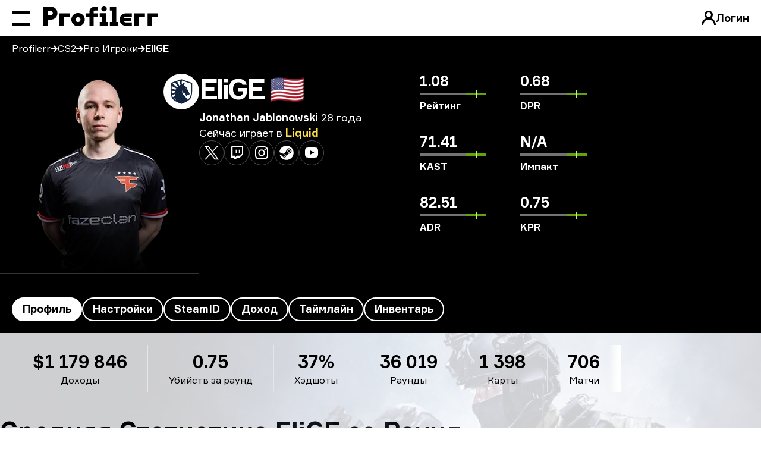

--- FILE ---
content_type: text/html; charset=UTF-8
request_url: https://profilerr.net/ru/persons/EliGE/
body_size: 45194
content:
<!DOCTYPE html>
<html lang="ru" dir="ltr">
    <head>
        <meta charset="utf-8">
        <meta name="viewport" content="width=device-width, initial-scale=1.0, viewport-fit=cover">

        

        <title data-rh="true">EliGE из Liquid: Статистика, История, Заработок и Достижения</title><meta data-rh="true" name="apple-mobile-web-app-title" content="Profilerr"/><meta data-rh="true" name="application-name" content="Profilerr"/><meta data-rh="true" name="msapplication-TileColor" content="#da532c"/><meta data-rh="true" name="description" content="EliGE Подробный профиль. Средняя статистика игрока за раунд. Последние и предстоящие матчи/турниры. История достижений."/><meta data-rh="true" property="og:url" content="https://profilerr.net/ru/persons/EliGE/"/><meta data-rh="true" property="og:type" content="website"/><meta data-rh="true" property="og:title" content="EliGE из Liquid: Статистика, История, Заработок и Достижения"/><meta data-rh="true" property="og:description" content="EliGE Подробный профиль. Средняя статистика игрока за раунд. Последние и предстоящие матчи/турниры. История достижений."/><meta data-rh="true" property="og:image" content="https://profilerr.net/static/content/thumbs/1200-630/5/11/bki3qh-e390194ce3735915793ab9c2a8abb115.png"/><meta data-rh="true" property="og:image:width" content="1200"/><meta data-rh="true" property="og:image:height" content="630"/><meta data-rh="true" property="og:image:type" content="image/png"/><meta data-rh="true" name="twitter:title" content="EliGE из Liquid: Статистика, История, Заработок и Достижения"/><meta data-rh="true" name="twitter:description" content="EliGE Подробный профиль. Средняя статистика игрока за раунд. Последние и предстоящие матчи/турниры. История достижений."/><meta data-rh="true" name="twitter:image" content="https://profilerr.net/static/content/thumbs/1200-630/5/11/bki3qh-e390194ce3735915793ab9c2a8abb115.png"/><link data-rh="true" rel="preload" as="image" type="image/svg+xml" href="/build/assets/profilerr-6oSR-fg3.svg"/><link data-rh="true" rel="preload" as="font" crossOrigin="anonymous" type="font/woff2" href="/build/assets/Formular-Regular-Z0WXlqth.woff2"/><link data-rh="true" rel="preload" as="font" crossOrigin="anonymous" type="font/woff2" href="/build/assets/Formular-Bold-RmoYhnNn.woff2"/><link data-rh="true" rel="apple-touch-icon" sizes="180x180" href="/apple-touch-icon.png"/><link data-rh="true" rel="icon" type="image/svg+xml" href="/favicon.svg"/><link data-rh="true" rel="icon" type="image/png" sizes="32x32" href="/favicon-32x32.png"/><link data-rh="true" rel="icon" type="image/png" sizes="16x16" href="/favicon-16x16.png"/><link data-rh="true" rel="manifest" href="/site.webmanifest"/><link data-rh="true" rel="mask-icon" href="/safari-pinned-tab.svg" color="#000000"/><link data-rh="true" rel="canonical" href="https://profilerr.net/ru/persons/EliGE/"/><link data-rh="true" rel="alternate" href="https://profilerr.net/ru/persons/EliGE/" hrefLang="ru"/><link data-rh="true" rel="alternate" href="https://profilerr.net/persons/EliGE/" hrefLang="en"/><link data-rh="true" rel="alternate" href="https://profilerr.net/uk/persons/EliGE/" hrefLang="uk"/><link data-rh="true" rel="alternate" href="https://profilerr.net/de/persons/EliGE/" hrefLang="de"/><link data-rh="true" rel="alternate" href="https://profilerr.net/pl/persons/EliGE/" hrefLang="pl"/><link data-rh="true" rel="alternate" href="https://profilerr.net/th/persons/EliGE/" hrefLang="th"/><link data-rh="true" rel="alternate" href="https://profilerr.net/pt/persons/EliGE/" hrefLang="pt"/><link data-rh="true" rel="alternate" href="https://profilerr.net/tr/persons/EliGE/" hrefLang="tr"/><link data-rh="true" rel="alternate" href="https://profilerr.net/fi/persons/EliGE/" hrefLang="fi"/><link data-rh="true" rel="alternate" href="https://profilerr.net/sv/persons/EliGE/" hrefLang="sv"/><link data-rh="true" rel="alternate" href="https://profilerr.net/da/persons/EliGE/" hrefLang="da"/><link data-rh="true" rel="alternate" href="https://profilerr.net/ro/persons/EliGE/" hrefLang="ro"/><link data-rh="true" rel="alternate" href="https://profilerr.net/id/persons/EliGE/" hrefLang="id"/><link data-rh="true" rel="alternate" href="https://profilerr.net/ja/persons/EliGE/" hrefLang="ja"/><link data-rh="true" rel="alternate" href="https://profilerr.net/ar/persons/EliGE/" hrefLang="ar"/><link data-rh="true" rel="alternate" href="https://profilerr.net/vi/persons/EliGE/" hrefLang="vi"/><link data-rh="true" rel="alternate" href="https://profilerr.net/fr/persons/EliGE/" hrefLang="fr"/><link data-rh="true" rel="alternate" href="https://profilerr.net/ko/persons/EliGE/" hrefLang="ko"/><link data-rh="true" rel="alternate" href="https://profilerr.net/es/persons/EliGE/" hrefLang="es"/><link data-rh="true" rel="alternate" href="https://profilerr.net/zh/persons/EliGE/" hrefLang="zh"/><link data-rh="true" rel="alternate" href="https://profilerr.net/nl/persons/EliGE/" hrefLang="nl"/><link data-rh="true" rel="alternate" href="https://profilerr.net/tl/persons/EliGE/" hrefLang="tl"/><link data-rh="true" rel="alternate" href="https://profilerr.net/cs/persons/EliGE/" hrefLang="cs"/><link data-rh="true" rel="alternate" href="https://profilerr.net/hu/persons/EliGE/" hrefLang="hu"/><link data-rh="true" rel="alternate" href="https://profilerr.net/hi/persons/EliGE/" hrefLang="hi"/><link data-rh="true" rel="alternate" href="https://profilerr.net/sk/persons/EliGE/" hrefLang="sk"/><link data-rh="true" rel="alternate" href="https://profilerr.net/he/persons/EliGE/" hrefLang="he"/><link data-rh="true" rel="alternate" href="https://profilerr.net/bg/persons/EliGE/" hrefLang="bg"/><link data-rh="true" rel="alternate" href="https://profilerr.net/lt/persons/EliGE/" hrefLang="lt"/><link data-rh="true" rel="alternate" href="https://profilerr.net/lv/persons/EliGE/" hrefLang="lv"/><link data-rh="true" rel="alternate" href="https://profilerr.net/mn/persons/EliGE/" hrefLang="mn"/><link data-rh="true" rel="alternate" href="https://profilerr.net/kk/persons/EliGE/" hrefLang="kk"/><link data-rh="true" rel="alternate" href="https://profilerr.net/it/persons/EliGE/" hrefLang="it"/><link data-rh="true" rel="alternate" href="https://profilerr.net/et/persons/EliGE/" hrefLang="et"/><link data-rh="true" rel="alternate" href="https://profilerr.net/el/persons/EliGE/" hrefLang="el"/><link data-rh="true" rel="alternate" href="https://profilerr.net/sr/persons/EliGE/" hrefLang="sr"/><link data-rh="true" rel="preload" href="https://profilerr.net/static/content/thumbs/335x335/9/a6/kjzldc---c1x1x200px0p-rc--12a3a59f489a7538bcc0ae57d21fba69.png" as="image" imagesrcset="https://profilerr.net/static/content/thumbs/335x335/9/a6/kjzldc---c1x1x200px0p-rc--12a3a59f489a7538bcc0ae57d21fba69.png 1x, https://profilerr.net/static/content/thumbs/670x670/9/a6/pd6ubv---c1x1x200px0p-rc--12a3a59f489a7538bcc0ae57d21fba69.png 2x"/><link data-rh="true" rel="preload" href="https://profilerr.net/static/content/files/c/b1/cf442a760fb1420d681d7f96bf30fb1c.svg" as="image" imagesrcset="https://profilerr.net/static/content/files/c/b1/cf442a760fb1420d681d7f96bf30fb1c.svg 1x, https://profilerr.net/static/content/files/c/b1/cf442a760fb1420d681d7f96bf30fb1c.svg 2x"/><script data-rh="true" type="application/ld+json">{"@context":"https://schema.org","@type":"ProfilePage","mainEntity":{"@type":"Person","name":"Jonathan Jablonowski","alternateName":"EliGE","identifier":"76561198066693739","description":"EliGE Подробный профиль. Средняя статистика игрока за раунд. Последние и предстоящие матчи/турниры. История достижений.","image":"https://profilerr.net/static/content/thumbs/335x335/9/a6/kjzldc---c1x1x200px0p-rc--12a3a59f489a7538bcc0ae57d21fba69.png","sameAs":["https://steamcommunity.com/id/officialelige/"]},"dateCreated":"2022-05-23T08:07:56+03:00","dateModified":"2026-01-26T21:00:39+02:00"}</script><script data-rh="true" type="application/ld+json">{"@context":"https://schema.org","@type":"BreadcrumbList","itemListElement":[{"@type":"ListItem","position":1,"item":{"@id":"https://profilerr.net/ru/","name":"Profilerr"}},{"@type":"ListItem","position":2,"item":{"@id":"https://profilerr.net/ru/cs-go/","name":"CS2"}},{"@type":"ListItem","position":3,"item":{"@id":"https://profilerr.net/ru/cs-go/pro-players/","name":"Pro Игроки"}},{"@type":"ListItem","position":4,"item":{"@id":"https://profilerr.net/ru/persons/EliGE/","name":"EliGE"}}]}</script>

        
            <style>p{margin:0}@font-face{font-display:optional;font-family:Formular;src:url(/build/assets/Formular-Regular-Z0WXlqth.woff2) format("woff2");font-weight:400;font-style:normal}@font-face{font-display:optional;font-family:Formular;src:url(/build/assets/Formular-Medium-bh5vaX9J.woff2) format("woff2");font-weight:500;font-style:normal}@font-face{font-display:optional;font-family:Formular;src:url(/build/assets/Formular-Bold-RmoYhnNn.woff2) format("woff2");font-weight:700;font-style:normal}._matches-carousel-navigation_eft99_59{position:absolute;top:-62px;inset-inline-end:1.25rem;justify-content:flex-end}[dir=ltr] ._matches-carousel-navigation_eft99_59{right:1.25rem}._root_14jzd_1{display:none}._button_14jzd_6{display:grid;height:2.75rem;width:2.75rem;place-content:center}._button_14jzd_6:disabled{opacity:.2}._black-icons_14jzd_13 ._icon_14jzd_13{--tw-invert:invert(0);filter:var(--tw-blur) var(--tw-brightness) var(--tw-contrast) var(--tw-grayscale) var(--tw-hue-rotate) var(--tw-invert) var(--tw-saturate) var(--tw-sepia) var(--tw-drop-shadow)}._icon-prev_14jzd_19{--tw-rotate:180deg;transform:translate(var(--tw-translate-x),var(--tw-translate-y)) rotate(var(--tw-rotate)) skew(var(--tw-skew-x)) skewY(var(--tw-skew-y)) scaleX(var(--tw-scale-x)) scaleY(var(--tw-scale-y))}._team-title-inner_1tmjs_47{display:none;font-weight:700}._tournament_1tmjs_77 i{display:none}*,:after,:before{box-sizing:border-box;border-width:0;border-style:solid;border-color:#e5e7eb}:after,:before{--tw-content:""}:host,html{line-height:1.5;-webkit-text-size-adjust:100%;-moz-tab-size:4;-o-tab-size:4;tab-size:4;font-family:Formular,Arial,sans-serif,system-ui,-apple-system,Segoe UI,Roboto,Helvetica Neue,Arial,Noto Sans,Liberation Sans,Apple Color Emoji,Segoe UI Emoji,Segoe UI Symbol,Noto Color Emoji;font-feature-settings:normal;font-variation-settings:normal}body{margin:0;line-height:inherit}h1,h2{font-size:inherit;font-weight:inherit}a{color:inherit;text-decoration:inherit}b{font-weight:bolder}table{text-indent:0;border-color:inherit;border-collapse:collapse}button{font-family:inherit;font-feature-settings:inherit;font-variation-settings:inherit;font-size:100%;font-weight:inherit;line-height:inherit;color:inherit;margin:0;padding:0}button{text-transform:none}[type=button],button{-webkit-appearance:button;background-color:transparent;background-image:none}:-moz-focusring{outline:auto}:-moz-ui-invalid{box-shadow:none}::-webkit-inner-spin-button,::-webkit-outer-spin-button{height:auto}::-webkit-search-decoration{-webkit-appearance:none}::-webkit-file-upload-button{-webkit-appearance:button;font:inherit}dd,dl,h1,h2,p{margin:0}ul{list-style:none;margin:0;padding:0}img{display:block;vertical-align:middle}img{max-width:100%;height:auto}[hidden]{display:none}*,:after,:before{--tw-border-spacing-x:0;--tw-border-spacing-y:0;--tw-translate-x:0;--tw-translate-y:0;--tw-rotate:0;--tw-skew-x:0;--tw-skew-y:0;--tw-scale-x:1;--tw-scale-y:1;--tw-pan-x: ;--tw-pan-y: ;--tw-pinch-zoom: ;--tw-scroll-snap-strictness:proximity;--tw-gradient-from-position: ;--tw-gradient-via-position: ;--tw-gradient-to-position: ;--tw-ordinal: ;--tw-slashed-zero: ;--tw-numeric-figure: ;--tw-numeric-spacing: ;--tw-numeric-fraction: ;--tw-ring-inset: ;--tw-ring-offset-width:0px;--tw-ring-offset-color:#fff;--tw-ring-color:rgb(59 130 246 / .5);--tw-ring-offset-shadow:0 0 #0000;--tw-ring-shadow:0 0 #0000;--tw-shadow:0 0 #0000;--tw-shadow-colored:0 0 #0000;--tw-blur: ;--tw-brightness: ;--tw-contrast: ;--tw-grayscale: ;--tw-hue-rotate: ;--tw-invert: ;--tw-saturate: ;--tw-sepia: ;--tw-drop-shadow: ;--tw-backdrop-blur: ;--tw-backdrop-brightness: ;--tw-backdrop-contrast: ;--tw-backdrop-grayscale: ;--tw-backdrop-hue-rotate: ;--tw-backdrop-invert: ;--tw-backdrop-opacity: ;--tw-backdrop-saturate: ;--tw-backdrop-sepia: }::backdrop{--tw-border-spacing-x:0;--tw-border-spacing-y:0;--tw-translate-x:0;--tw-translate-y:0;--tw-rotate:0;--tw-skew-x:0;--tw-skew-y:0;--tw-scale-x:1;--tw-scale-y:1;--tw-pan-x: ;--tw-pan-y: ;--tw-pinch-zoom: ;--tw-scroll-snap-strictness:proximity;--tw-gradient-from-position: ;--tw-gradient-via-position: ;--tw-gradient-to-position: ;--tw-ordinal: ;--tw-slashed-zero: ;--tw-numeric-figure: ;--tw-numeric-spacing: ;--tw-numeric-fraction: ;--tw-ring-inset: ;--tw-ring-offset-width:0px;--tw-ring-offset-color:#fff;--tw-ring-color:rgb(59 130 246 / .5);--tw-ring-offset-shadow:0 0 #0000;--tw-ring-shadow:0 0 #0000;--tw-shadow:0 0 #0000;--tw-shadow-colored:0 0 #0000;--tw-blur: ;--tw-brightness: ;--tw-contrast: ;--tw-grayscale: ;--tw-hue-rotate: ;--tw-invert: ;--tw-saturate: ;--tw-sepia: ;--tw-drop-shadow: ;--tw-backdrop-blur: ;--tw-backdrop-brightness: ;--tw-backdrop-contrast: ;--tw-backdrop-grayscale: ;--tw-backdrop-hue-rotate: ;--tw-backdrop-invert: ;--tw-backdrop-opacity: ;--tw-backdrop-saturate: ;--tw-backdrop-sepia: }*{scroll-margin-top:64px}html{scroll-behavior:smooth}body{display:flex;flex-direction:column;font-family:Formular,Arial,sans-serif,system-ui,-apple-system,Segoe UI,Roboto,Helvetica Neue,Arial,Noto Sans,Liberation Sans,Apple Color Emoji,Segoe UI Emoji,Segoe UI Symbol,Noto Color Emoji;min-height:100vh;line-height:1.45;padding:0;-webkit-text-size-adjust:100%;-webkit-font-smoothing:antialiased;text-rendering:optimizeLegibility!important;margin-left:var(--removed-body-scroll-bar-size-safari,0)!important;margin-right:var(--removed-body-scroll-bar-size,0)!important}body ::-webkit-scrollbar{width:7px;height:7px}body ::-webkit-scrollbar-track{border-radius:10px;-webkit-box-shadow:none}body ::-webkit-scrollbar-thumb{border-radius:10px;background-color:#e6e6e6}.class__root{display:inline-block;width:24px;height:24px;background-position:center;background-repeat:no-repeat;background-size:contain}.class__account{background-image:url(/build/assets/account-ACai9n4K.svg)}.class__arrow{background-image:url(/build/assets/arrow-v9xlby4p.svg)}.class__translate{background-image:url(/build/assets/translate-PM6V7Kuz.svg)}.class__like{background-image:url(/build/assets/like-rSwePmu_.svg)}.class__dislike{background-image:url(/build/assets/dislike-SI3ni7PJ.svg)}.class__like-fill{background-image:url(/build/assets/like-fill-p6CwsisL.svg)}.class__dislike-fill{background-image:url(/build/assets/dislike-fill-Z2-gEEPK.svg)}.class__angle{background-image:url(/build/assets/angle-VYAqKT0J.svg)}.class__instagram{background-image:url(/build/assets/instagram-np6BFXpb.svg)}.class__steam{background-image:url(/build/assets/steam-ETToWuR9.svg)}.class__twitch{background-image:url(/build/assets/twitch-Kh2uOuEg.svg)}.class__twitter{background-image:url(/build/assets/twitter-X6mfNsus.svg)}._container_eft99_1{margin-top:1.25rem;padding-bottom:3.75rem}._content-container_eft99_5{margin-top:2.5rem;display:flex;flex-direction:column;row-gap:3.75rem}@media (max-width:1023px){._additional_eft99_9{border-bottom-width:1px;padding-bottom:1rem}}@media (min-width:768px){._md-columns_eft99_13{display:grid;grid-template-columns:repeat(2,minmax(0,1fr));-moz-column-gap:1.25rem;column-gap:1.25rem}}._table-statistic-head_eft99_21 tr th:first-child{width:250px;white-space:nowrap;text-align:start}[dir=ltr] ._table-statistic-head_eft99_21 tr th:first-child{text-align:left}._table-statistic-head_eft99_21 tr th:nth-child(2){width:120px}._table-statistic-head_eft99_21 tr th:nth-child(n+3){position:relative;white-space:nowrap}._table-statistic-body_eft99_30 tr td{white-space:nowrap}._match-details_eft99_34{isolation:isolate;display:flex;align-items:center;-moz-column-gap:.625rem;column-gap:.625rem}._match-details_eft99_34:before{position:absolute;top:0;inset-inline-start:0px;z-index:1;height:100%}[dir=ltr] ._match-details_eft99_34:before{left:0}._match-details-participant_eft99_43{position:relative;z-index:1;width:2.25rem;flex-shrink:0}._match-details-participant-badge_eft99_46{position:absolute;top:-.125rem;inset-inline-end:-.25rem;display:flex;height:1rem;width:1rem;align-items:center;justify-content:center;border-radius:9999px;--tw-bg-opacity:1;background-color:rgb(34 197 94 / var(--tw-bg-opacity));font-size:.625rem;font-weight:700;line-height:1;--tw-text-opacity:1;color:rgb(255 255 255 / var(--tw-text-opacity))}._match-details-score_eft99_49{z-index:2;min-width:56px;flex-shrink:0;--tw-bg-opacity:1;background-color:rgb(0 0 0 / var(--tw-bg-opacity));padding:.5rem .625rem;text-align:center;font-weight:700;line-height:1;--tw-text-opacity:1;color:rgb(255 255 255 / var(--tw-text-opacity))}._container_2u4nt_1{--gap:20px;padding-inline:var(--gap);margin-inline:auto}._container--md_2u4nt_20{margin-inline:auto;padding-inline:0}@media (min-width:1320px){._container--md_2u4nt_20{max-width:984px}.c-comments__btn i{display:none}}@media (min-width:1600px){._container--md_2u4nt_20{max-width:1094px}}._logo-circle_1v8bv_1{position:relative;display:block;width:100%;overflow:hidden;background-color:#fff;border-radius:50%}._logo-circle_1v8bv_1:before{content:"";position:absolute;inset:0;border:1px solid #e6e6e6;border-radius:50%}._logo-circle_1v8bv_1:after{content:"";display:block;position:relative;padding-bottom:calc(var(--tw-aspect-h)/ var(--tw-aspect-w) * 100%);--tw-aspect-w:1}._logo-circle_1v8bv_1>:after{position:absolute;height:100%;width:100%;inset:0}._logo-circle_1v8bv_1:after{--tw-aspect-h:1}._logo-circle_1v8bv_1 img{position:absolute;inset:0;-o-object-fit:contain;object-fit:contain;width:100%;height:100%;--tw-scale-x:.7;--tw-scale-y:.7;transform:translate(var(--tw-translate-x),var(--tw-translate-y)) rotate(var(--tw-rotate)) skew(var(--tw-skew-x)) skewY(var(--tw-skew-y)) scaleX(var(--tw-scale-x)) scaleY(var(--tw-scale-y));transform:translate3d(var(--tw-translate-x),var(--tw-translate-y),0) rotate(var(--tw-rotate)) skew(var(--tw-skew-x)) skewY(var(--tw-skew-y)) scaleX(var(--tw-scale-x)) scaleY(var(--tw-scale-y))}._triger_1ims7_1{display:flex;align-items:center;font-weight:700}._trigger_z7luj_32{padding:10px;display:flex;align-items:center;-moz-column-gap:10px;column-gap:10px;border-radius:999px;white-space:nowrap;margin-inline-end:10px}._trigger-text_z7luj_42{display:none}@media (min-width:1024px){._trigger-text_z7luj_42{display:block}}._root_119og_1{position:fixed;display:flex;align-items:center;left:0;top:0;right:0;border-bottom:1px solid rgba(0,0,0,.05);z-index:30;font-size:1.125rem;font-weight:700;padding-left:var(--removed-body-scroll-bar-size-safari,0);padding-right:var(--removed-body-scroll-bar-size,0)}._root_119og_1:before{content:"";display:block;position:absolute;left:0;top:0;width:100%;height:100%;background-color:#ffffff8c;-webkit-backdrop-filter:blur(16px);backdrop-filter:blur(16px);z-index:-1}._inner_119og_32{display:flex;align-items:center;height:60px;flex-grow:1}._main_119og_39{align-self:stretch;position:relative;display:flex;align-items:center;flex-grow:1}._left_119og_47{position:fixed;left:0;top:0;z-index:33;padding:0;margin-inline-start:20px}._root_1yd3r_1{flex-shrink:0;display:flex;position:relative;z-index:11;flex-direction:column;justify-content:space-between;padding:10px 7px;margin-inline-start:-7px;width:44px;height:44px;margin-inline-end:16px}._root_1yd3r_1:after,._root_1yd3r_1:before{content:"";display:block;width:100%;height:5px;flex-shrink:0;background:#000;transform-origin:0% 50%;will-change:transform}._root_1yd3r_1:after{margin-top:16px}._root_1w9rq_1{line-height:0;margin-top:-3px;margin-inline-end:30px;flex-shrink:0;position:relative;z-index:11;will-change:opacity}._root_1w9rq_1 img{width:auto;height:30px}@media (min-width:769px){._root_1w9rq_1{margin-top:-6px;margin-inline-end:40px}._root_1w9rq_1 img{height:34px}}._root_1fh9q_1{display:none}@media (min-width:1024px){._root_1fh9q_1{position:absolute;left:0;top:0;width:100%;height:100%;display:flex;align-items:center;opacity:0;visibility:hidden}}._list_1fh9q_27{flex-grow:1;justify-content:flex-end;display:flex;white-space:nowrap}._button_1fh9q_34{text-transform:uppercase;font-weight:700;padding:5px 16px;display:flex;align-items:center;position:relative;border-radius:100vmax}._more_1fh9q_53{display:none}._more-is-visible_1fh9q_56{display:flex}._dropdown_1fh9q_60{z-index:-1;border:1px solid rgba(0,0,0,.05);background-color:#fff;box-shadow:0 4px 48px #00000026;margin-top:-5px;position:absolute;top:100%;right:0;opacity:0;visibility:hidden;will-change:transform;display:grid;grid-template-columns:repeat(2,1fr);gap:10px;justify-items:start;padding:15px 0}._root_1q5wr_1{text-transform:uppercase;font-weight:700;padding:5px 16px;display:flex;align-items:center;position:relative;border-radius:100vmax}._root_1rbrb_1{z-index:32;overflow:hidden;position:fixed;display:flex;top:0;left:0;height:100%;max-height:100%;width:100%;max-width:480px;transform:translate(-100%);background-color:#fff;padding-top:60px}._inner_1rbrb_29{max-height:100%;width:100%;position:relative;display:flex}._content_1rbrb_43{flex-shrink:0;overflow-y:auto;width:100%;padding-top:16px;display:flex;flex-direction:column}._bottom_1rbrb_53{padding-inline:20px;font-size:1.125rem;margin-block:20px}@media (min-width:768px){._bottom_1rbrb_53{padding-inline-start:72px;padding-inline-end:35px}}._bottom_1rbrb_53:before{content:"";display:block;border-bottom:1px solid #e6e6e6;margin-bottom:20px;max-width:315px}._footer_1rbrb_72{position:sticky;bottom:0;margin-top:auto;background-color:#fff;border-top:1px solid #e6e6e6;padding:20px}._button_1rbrb_86{background-color:#00000080;width:100vw;top:0;left:0;height:100vh;position:fixed;z-index:31;opacity:0;visibility:hidden}._menu-list_goedt_1{font-weight:700;text-transform:uppercase;line-height:3rem}._menu-item_goedt_5{position:relative;padding-left:1.25rem;padding-right:1.25rem;font-size:1.5rem}@media (min-width:768px){._footer_1rbrb_72{padding-inline:72px 35px}._menu-item_goedt_5{padding-inline-start:72px;padding-inline-end:35px}}._menu-item-middle_goedt_9{font-size:1.125rem}._menu-link_goedt_16[href]:after{content:"";position:absolute;inset:0}._menu-link-more_goedt_20{display:flex;align-items:center;justify-content:space-between}._menu-btn_goedt_27{display:flex;align-items:center}._menu-btn_goedt_27:after{content:"";position:absolute;inset:0}._menu-bottom-list_goedt_35{line-height:2}._menu-bottom-item_goedt_39{font-size:1.5rem;font-weight:700;text-transform:uppercase}._menu-bottom-link_goedt_43[href]{display:block}._page_3i8so_11{display:flex;min-height:100vh;flex-direction:column}._content_3i8so_15{flex-grow:1;padding-top:60px}._root_pvlhq_1{overflow-x:auto;overflow-y:hidden;display:flex;width:calc(100% + 40px);margin-inline:-20px}._root_pvlhq_1::-webkit-scrollbar{display:none}._root_pvlhq_1:after,._root_pvlhq_1:before{content:"";display:block;flex-shrink:0;width:20px}._root_10j4o_1{position:relative;z-index:0}._root_10j4o_1:after,._root_10j4o_1:before{content:"";display:block;position:absolute;top:0;bottom:0;width:20px;z-index:2}._root_10j4o_1:before{left:-20px}._root_10j4o_1:after{right:-20px;transform:rotate(180deg)}._white_10j4o_23:after,._white_10j4o_23:before{background-image:linear-gradient(to right,#fff 0 20%,#fff0 100%)}._none_10j4o_31:after,._none_10j4o_31:before{background-image:none}._root_1pr5f_1{position:absolute;z-index:1;width:100%;margin-inline:-20px;padding-inline:20px}._list_1pr5f_9{list-style:none;margin:0;display:flex;white-space:nowrap;padding:10px 0;font-size:1rem}._item_1pr5f_18{display:flex;align-items:center}._item_1pr5f_18 a{will-change:opacity}._item_1pr5f_18 a+i{width:12px;height:12px;margin-inline:10px}.text-white ._item_1pr5f_18 a+i{filter:invert(1)}._item_1pr5f_18:last-child i{display:none}.c-comments__btn i{--tw-rotate:90deg;transform:translate(var(--tw-translate-x),var(--tw-translate-y)) rotate(var(--tw-rotate)) skew(var(--tw-skew-x)) skewY(var(--tw-skew-y)) scaleX(var(--tw-scale-x)) scaleY(var(--tw-scale-y));--tw-invert:invert(100%);filter:var(--tw-blur) var(--tw-brightness) var(--tw-contrast) var(--tw-grayscale) var(--tw-hue-rotate) var(--tw-invert) var(--tw-saturate) var(--tw-sepia) var(--tw-drop-shadow)}.c-comments__collapse :last-child{margin-bottom:0}.c-comments-item__like-btn i{height:1rem;width:1rem}.c-comments-item__like-btn .active{display:none}.c-comments-item__like-btn .default{display:flex;align-items:center;justify-content:center}.c-comments-item__like-btn.is-active .default{display:none}._root_xftmt_1{font-size:1.125rem}._list_xftmt_5{display:inline-flex;gap:24px;list-style:none;padding:0}._list_xftmt_5._rounded_xftmt_11{gap:10px}._item_xftmt_15{display:flex;align-items:center;white-space:nowrap;line-height:1.25}._list_xftmt_5._rounded_xftmt_11 ._item_xftmt_15{padding:4px 16px 5px;line-height:1.5;border:2px solid;border-radius:42px;font-weight:700}._light_xftmt_82 ._item_xftmt_15{color:#fff}._light_xftmt_82._rounded_xftmt_11 ._item_xftmt_15{border-color:#fff;background-color:#000}._light_xftmt_82._rounded_xftmt_11 ._item_xftmt_15[data-state=active]{color:#000;background-color:#fff}._root_gg5q3_1{line-height:1.18}._title-3_gg5q3_39{font-size:1.875rem}@media (min-width:768px){._title-3_gg5q3_39{font-size:2.25rem}}@media (min-width:1024px){._title-3_gg5q3_39{font-size:2.625rem}}._bold_gg5q3_98{font-weight:700}:root{--swiper-theme-color:#007aff}:host{position:relative;display:block;margin-left:auto;margin-right:auto;z-index:1}._root_15wj2_1{font-size:1rem;position:relative}._root-shade_15wj2_5{position:relative;z-index:0}._root-shade_15wj2_5:after,._root-shade_15wj2_5:before{content:"";display:block;position:absolute;top:0;bottom:0;width:20px;z-index:2;background-image:linear-gradient(to right,#fff 0 20%,#fff0 100%)}._root-shade_15wj2_5:before{left:-20px}._root-shade_15wj2_5:after{right:-20px;transform:rotate(180deg)}._duplicate_15wj2_33{position:absolute;inset:0;z-index:1;will-change:transform}._duplicate-inner_15wj2_44{display:flex;overflow-x:hidden;overflow-y:hidden;margin:0 -20px;background-color:#fff}._duplicate-inner_15wj2_44:after,._duplicate-inner_15wj2_44:before{content:"";display:block;flex-shrink:0;width:20px;background-color:#fff}._duplicate-inner-sticky_15wj2_58{position:sticky;top:59px}._scroll_15wj2_63{overflow-x:auto;overflow-y:hidden;display:flex;width:calc(100% + 40px);margin:0 -20px}._scroll_15wj2_63::-webkit-scrollbar{display:none}._scroll_15wj2_63:after,._scroll_15wj2_63:before{content:"";display:block;flex-shrink:0;width:20px}._content_15wj2_40{width:100%;position:relative;isolation:isolate}._head_15wj2_87{line-height:1.2;vertical-align:top}._row_15wj2_92{border-bottom:1px solid #e6e6e6}._head_15wj2_87 ._row_15wj2_92{border-bottom:2px solid #000}._cell_15wj2_110{padding:14px 10px}._list_1f3vh_1{line-height:1.25;white-space:nowrap;width:100%;display:flex;justify-content:stretch;align-items:center}._item_1f3vh_10{display:flex;flex-grow:1;align-items:center;flex-direction:column-reverse;padding:10px 24px}._item_1f3vh_10:not(:last-child){border-right:1px solid #e6e6e6}._title_1f3vh_31{font-size:1rem}._description_1f3vh_35{font-size:1.125rem;font-weight:700;margin-bottom:2px}@media (min-width:768px){._description_1f3vh_35{font-size:1.5rem}}@media (min-width:1024px){._scroll_15wj2_63::-webkit-scrollbar{display:block}._description_1f3vh_35{font-size:1.875rem}}._root_ut74i_1{background-color:#fff;margin-bottom:-1px}._item_ut74i_6{display:flex;-moz-column-gap:20px;column-gap:20px;align-items:center;justify-content:space-between;border-bottom:1px solid #e6e6e6;padding:14px 10px;font-size:1.125rem}._label_ut74i_16{font-weight:700}._value_ut74i_20{text-align:end}._root_fjnm5_1{position:relative;isolation:isolate;--tw-bg-opacity:1;background-color:rgb(0 0 0 / var(--tw-bg-opacity));--tw-text-opacity:1;color:rgb(255 255 255 / var(--tw-text-opacity))}._inner_fjnm5_5{position:relative;z-index:1;padding-top:4rem;padding-bottom:1.25rem}._content_fjnm5_9{margin-bottom:2.5rem;display:flex;flex-direction:column;row-gap:2.5rem}@media (min-width:768px){._main_fjnm5_14{display:flex;-moz-column-gap:1.75rem;column-gap:1.75rem}}@media (min-width:1024px){._content_fjnm5_9{flex-direction:row}._main_fjnm5_14{width:67%;-moz-column-gap:1.25rem;column-gap:1.25rem}}@media (min-width:1320px){._main_fjnm5_14{width:58.333333%}._team_fjnm5_30{margin-top:1.25rem;margin-inline-end:1.25rem}}@media (min-width:1440px){._main_fjnm5_14{width:54%}}._photo_fjnm5_21{position:relative;margin-bottom:30px;width:100%;flex-shrink:0;border-bottom-width:1px;border-color:#fff3;background-image:linear-gradient(to top,var(--tw-gradient-stops));--tw-gradient-from:#000 var(--tw-gradient-from-position);--tw-gradient-stops:var(--tw-gradient-from),var(--tw-gradient-to);--tw-gradient-stops:var(--tw-gradient-from),rgb(0 0 0 / 0) var(--tw-gradient-via-position),var(--tw-gradient-to);--tw-gradient-to:rgb(0 0 0 / 0) var(--tw-gradient-to-position);text-align:center}@media (min-width:768px){._photo_fjnm5_21{margin-bottom:0;width:335px}._info_fjnm5_38{max-width:calc(100% - 359px)}}@media (min-width:1440px){._photo_fjnm5_21{margin-bottom:-5rem;border-width:0}}._photo-picture_fjnm5_26{position:relative;z-index:-1;display:inline-block;width:335px;vertical-align:middle}._team_fjnm5_30{position:absolute;top:0;inset-inline-end:0px;display:block;height:3.75rem;width:3.75rem}[dir=ltr] ._team_fjnm5_30{right:0}._info_fjnm5_38{display:flex;flex-direction:column;row-gap:1.25rem}._nick_fjnm5_44{margin-bottom:.5rem;display:flex;align-items:center;font-size:2.25rem;line-height:1.1}@media (min-width:768px){._nick_fjnm5_44{font-size:2.625rem}}@media (min-width:1024px){._nick_fjnm5_44{font-size:3rem}}@media (min-width:1320px){._info_fjnm5_38{padding-top:2rem}._nick_fjnm5_44{font-size:3.75rem}}._nick-inner_fjnm5_50{overflow:hidden;text-overflow:ellipsis;white-space:nowrap;font-weight:700;letter-spacing:-.08em;padding-inline-end:.625rem}._nick-flag_fjnm5_56{line-height:1}@media (min-width:1024px){._nick-flag_fjnm5_56{font-size:3rem}}._link_fjnm5_65,._name_fjnm5_61{font-size:1.125rem}._link-inner_fjnm5_68{font-weight:700;--tw-text-opacity:1;color:rgb(253 224 71 / var(--tw-text-opacity))}._link-also-known-as_fjnm5_74>span{display:flex;align-items:center;white-space:nowrap}._socials_fjnm5_78{display:flex;flex-wrap:wrap;align-items:center;gap:.75rem}._social-link_fjnm5_82{display:flex;border-radius:9999px;border-width:1px;border-color:#ffffff4d;padding:.5rem;--tw-brightness:brightness(0);--tw-invert:invert(100%);filter:var(--tw-blur) var(--tw-brightness) var(--tw-contrast) var(--tw-grayscale) var(--tw-hue-rotate) var(--tw-invert) var(--tw-saturate) var(--tw-sepia) var(--tw-drop-shadow)}._options_fjnm5_89{display:grid;grid-template-columns:repeat(2,minmax(0,1fr));row-gap:2.5rem;-moz-column-gap:1.25rem;column-gap:1.25rem}@media (min-width:768px){._options_fjnm5_89{grid-template-columns:repeat(3,minmax(0,1fr))}}@media (min-width:1024px){._options_fjnm5_89{width:33%;grid-template-columns:repeat(2,minmax(0,1fr));align-content:flex-start;padding-inline-start:1.25rem}}@media (min-width:1320px){._options_fjnm5_89{width:41.666667%;padding-top:2.5rem}}@media (min-width:1440px){._options_fjnm5_89{width:46%;grid-template-columns:repeat(3,minmax(0,1fr))}}._option_fjnm5_89{max-width:112px;font-size:1.5rem;font-weight:700;line-height:1}._option-progress_fjnm5_100{position:relative;margin-top:.5rem;margin-bottom:.625rem;height:.25rem;width:100%;--tw-bg-opacity:1;background-color:rgb(115 115 115 / var(--tw-bg-opacity))}._option-progress-line1_fjnm5_103{position:absolute;top:0;bottom:0;inset-inline-end:0px;--tw-bg-opacity:1;background-color:rgb(101 163 13 / var(--tw-bg-opacity))}[dir=ltr] ._option-progress-line1_fjnm5_103{right:0}._option-progress-line2_fjnm5_106{position:absolute;top:50%;inset-inline-start:50%;height:.75rem;width:.125rem;--tw-translate-y:-50%;--tw-translate-x:-50%;transform:translate(var(--tw-translate-x),var(--tw-translate-y)) rotate(var(--tw-rotate)) skew(var(--tw-skew-x)) skewY(var(--tw-skew-y)) scaleX(var(--tw-scale-x)) scaleY(var(--tw-scale-y));--tw-bg-opacity:1;background-color:rgb(190 242 100 / var(--tw-bg-opacity))}[dir=ltr] ._option-progress-line2_fjnm5_106{left:50%}._option-title_fjnm5_109{font-size:1rem}._background-picture_fjnm5_113{position:absolute;inset:0}._background-picture_fjnm5_113 img{height:100%;width:100%;-o-object-fit:cover;object-fit:cover;opacity:.2}.container{width:100%}@media (min-width:375px){.container{max-width:375px}}@media (min-width:428px){.container{max-width:428px}}@media (min-width:480px){.container{max-width:480px}}@media (min-width:768px){.container{max-width:768px}.md\:hidden{display:none!important}}@media (min-width:1024px){.container{max-width:1024px}}@media (min-width:1320px){.container{max-width:1320px}}@media (min-width:1440px){.container{max-width:1440px}}@media (min-width:1600px){.container{max-width:1600px}}.sr-only{position:absolute!important;width:1px!important;height:1px!important;padding:0!important;margin:-1px!important;overflow:hidden!important;clip:rect(0,0,0,0)!important;white-space:nowrap!important;border-width:0!important}.invisible{visibility:hidden!important}.relative{position:relative!important}.mb-1\.5{margin-bottom:.375rem!important}.h-5{height:1.25rem!important}.w-\[100px\]{width:100px!important}.w-\[120px\]{width:120px!important}.w-\[250px\]{width:250px!important}.w-\[30px\]{width:30px!important}.overflow-hidden{overflow:hidden!important}.truncate{overflow:hidden!important;text-overflow:ellipsis!important;white-space:nowrap!important}.bg-danger{--tw-bg-opacity:1!important;background-color:rgb(254 0 0 / var(--tw-bg-opacity))!important}.bg-green-500{--tw-bg-opacity:1!important;background-color:rgb(34 197 94 / var(--tw-bg-opacity))!important}.text-center{text-align:center!important}.font-bold{font-weight:700!important}.text-white{--tw-text-opacity:1!important;color:rgb(255 255 255 / var(--tw-text-opacity))!important}.pe-5{padding-inline-end:1.25rem!important}.ms-1\.5{margin-inline-start:.375rem!important}.before\:w-\[--table-width\]:before{content:var(--tw-content)!important;width:var(--table-width)!important}</style>
        

        

        
            
                    <link
                        rel="stylesheet"
                        
                            media="print"
                            onload="this.media='all'"
                        
                        href="https://profilerr.net/build/assets/player.af664495.css"
                    >
            
        

        
             <script>
                    (function(w,d,s,l,i){w[l]=w[l]||[];w[l].push({'gtm.start':
                    new Date().getTime(),event:'gtm.js'});var f=d.getElementsByTagName(s)[0],
                    j=d.createElement(s),dl=l!='dataLayer'?'&l='+l:'';j.async=true;j.src=
                    'https://www.googletagmanager.com/gtm.js?id='+i+dl;f.parentNode.insertBefore(j,f);
                    })(window,document,'script','dataLayer', 'GTM-KT5VWWT');
             </script>
        
    </head>
    <body >
         
            <noscript>
                <iframe
                    src="https://www.googletagmanager.com/ns.html?id=GTM-KT5VWWT"
                    height="0"
                    width="0"
                    style="display:none;visibility:hidden"
                >
                </iframe>
            </noscript>
        

        

        <div id="root"><div class="_page_3i8so_11"><header><div class="_root_119og_1"><nav class="_inner_119og_32"><div class="invisible" style="width:0"></div><div class="_main_119og_39"><div class="_root_1fh9q_1"><div class="_list_1fh9q_27"><a class="js-header-nav-link _root_1q5wr_1" href="https://profilerr.net/ru/cs-go/matches/">CS2 Матчи</a><a class="js-header-nav-link _root_1q5wr_1" href="https://profilerr.net/ru/cs-go/pro-teams/">CS2 Pro команды</a><a class="js-header-nav-link _root_1q5wr_1" href="https://profilerr.net/ru/cs-go/pro-players/">CS2 Pro игроки</a><a class="js-header-nav-link _root_1q5wr_1" href="https://profilerr.net/ru/cs-go/pro-players/settings/">Настройки CS2 Pro</a><a class="js-header-nav-link _root_1q5wr_1" href="https://profilerr.net/ru/cs-go/crosshair-generator/">Генератор прицела CS2</a><a class="js-header-nav-link _root_1q5wr_1" href="https://profilerr.net/ru/services/steam-id/">Steam ID Finder</a><a class="js-header-nav-link _root_1q5wr_1" href="https://profilerr.net/ru/services/inventory-value/">Стоимость инвентаря</a><a class="js-header-nav-link _root_1q5wr_1" href="https://profilerr.net/ru/cs-go/statistics/">Статистика</a></div><div class="_more_1fh9q_53 _more-is-visible_1fh9q_56"><button class="_button_1fh9q_34">Больше...</button><div class="_dropdown_1fh9q_60"></div></div></div></div></nav><button aria-label="Логин" type="button" class="_trigger_z7luj_32"><i class="class__root class__account"></i><span class="_trigger-text_z7luj_42">Логин</span></button></div><div class="_left_119og_47 _inner_119og_32"><button aria-label="Открыть меню" class="_root_1yd3r_1"></button><a href="https://profilerr.net/ru/" class="_root_1w9rq_1"><img src="/build/assets/profilerr-6oSR-fg3.svg" width="225" height="34" alt="Profilerr"/></a></div></header><div><div class="_root_1rbrb_1"><div class="_inner_1rbrb_29"><div class="_content_1rbrb_43"><div><ul class="_menu-list_goedt_1"><li class="_menu-item_goedt_5"><a href="https://profilerr.net/ru/cs-go/matches/" class="_menu-link_goedt_16">CS2 Матчи</a></li><li class="_menu-item_goedt_5"><a href="https://profilerr.net/ru/cs-go/pro-teams/" class="_menu-link_goedt_16">CS2 Pro Команды</a></li><li class="_menu-item_goedt_5"><a href="https://profilerr.net/ru/cs-go/pro-players/" class="_menu-link_goedt_16">CS2 Pro Игроки</a></li><li class="_menu-item_goedt_5"><a href="https://profilerr.net/ru/cs-go/pro-players/settings/" class="_menu-link_goedt_16">CS2 Pro Настройки</a></li><li class="_menu-item_goedt_5"><a href="https://profilerr.net/ru/cs-go/crosshair-generator/" class="_menu-link_goedt_16">Генератор прицела</a></li><li class="_menu-item_goedt_5"><a href="https://profilerr.net/ru/services/steam-id/" class="_menu-link_goedt_16">Steam ID Finder</a></li><li class="_menu-item_goedt_5"><a href="https://profilerr.net/ru/cs-go/bind-generator/" class="_menu-link_goedt_16">Генератор биндов</a></li><li class="_menu-item_goedt_5"><a href="https://profilerr.net/ru/cs-go/best-binds/" class="_menu-link_goedt_16">Лучшие бинды</a></li><li class="_menu-item_goedt_5"><a href="https://profilerr.net/ru/cs-go/console-commands/" class="_menu-link_goedt_16">Консольные команды</a></li><li class="_menu-item_goedt_5"><a href="https://profilerr.net/ru/services/inventory-value/" class="_menu-link_goedt_16">Стоимость инвентаря</a></li><li class="_menu-item_goedt_5"><a href="https://profilerr.net/ru/cs-go/statistics/" class="_menu-link_goedt_16">Статистика</a></li><li class="_menu-item_goedt_5"><a href="https://profilerr.net/ru/blog/" class="_menu-link_goedt_16">Блог</a></li></ul></div><div class="_footer_1rbrb_72"><button type="button" aria-haspopup="dialog" aria-expanded="false" data-state="closed"><span class="_triger_1ims7_1"><i class="class__root class__translate w-[30px] h-5"></i><span> <!-- -->INT<!-- --> | <!-- -->Русский</span></span></button></div></div></div></div><button class="_button_1rbrb_86"></button></div><main class="_content_3i8so_15"><div class="_container_2u4nt_1 container relative"><div class="_root_1pr5f_1 text-white"><div class="_root_10j4o_1 _none_10j4o_31"><div class="_root_pvlhq_1"><ul class="_list_1pr5f_9"><li class="_item_1pr5f_18"><a href="https://profilerr.net/ru/">Profilerr</a><i class="class__root class__arrow"></i></li><li class="_item_1pr5f_18"><a href="https://profilerr.net/ru/cs-go/">CS2</a><i class="class__root class__arrow"></i></li><li class="_item_1pr5f_18"><a href="https://profilerr.net/ru/cs-go/pro-players/">Pro Игроки</a><i class="class__root class__arrow"></i></li><li class="_item_1pr5f_18"><b>EliGE</b><i class="class__root class__arrow"></i></li></ul></div></div></div></div><div class="_root_fjnm5_1"><div class="_container_2u4nt_1 container _inner_fjnm5_5"><div class="_content_fjnm5_9"><div class="_main_fjnm5_14"><div class="_photo_fjnm5_21"><picture class="_photo-picture_fjnm5_26"><source srcSet="https://profilerr.net/static/content/thumbs/335x335/9/a6/kjzldc---c1x1x200px0p-rc--12a3a59f489a7538bcc0ae57d21fba69.webp, https://profilerr.net/static/content/thumbs/670x670/9/a6/pd6ubv---c1x1x200px0p-rc--12a3a59f489a7538bcc0ae57d21fba69.webp 2x" type="image/webp"/><img srcSet="https://profilerr.net/static/content/thumbs/670x670/9/a6/pd6ubv---c1x1x200px0p-rc--12a3a59f489a7538bcc0ae57d21fba69.png 2x" src="https://profilerr.net/static/content/thumbs/335x335/9/a6/kjzldc---c1x1x200px0p-rc--12a3a59f489a7538bcc0ae57d21fba69.png" width="335" height="335" alt="EliGE" title="EliGE"/></picture><a href="https://profilerr.net/ru/cs-go/team/liquid/" class="_team_fjnm5_30"><picture class="_logo-circle_1v8bv_1"><img src="https://profilerr.net/static/content/files/c/b1/cf442a760fb1420d681d7f96bf30fb1c.svg" width="60" height="60" alt="Liquid"/></picture></a></div><div class="_info_fjnm5_38"><div><div class="_nick_fjnm5_44"><div class="_nick-inner_fjnm5_50"><span>EliGE</span></div><span class="_nick-flag_fjnm5_56">🇺🇸</span></div><p class="_name_fjnm5_61"><b>Jonathan Jablonowski</b> <!-- -->28 года</p><p class="_link_fjnm5_65"><span>Сейчас<!-- --> <!-- -->играет<!-- --> <!-- -->в<!-- --> <a href="https://profilerr.net/ru/cs-go/team/liquid/" class="_link-inner_fjnm5_68">Liquid</a></span></p></div><ul class="_socials_fjnm5_78"><li><a href="https://twitter.com/EliGE" aria-label="twitter" target="_blank" rel="nofollow noindex" class="_social-link_fjnm5_82"><i class="class__root class__twitter"></i></a></li><li><a href="https://www.twitch.tv/elige" aria-label="twitch" target="_blank" rel="nofollow noindex" class="_social-link_fjnm5_82"><i class="class__root class__twitch"></i></a></li><li><a href="https://www.instagram.com/eligejj/" aria-label="instagram" target="_blank" rel="nofollow noindex" class="_social-link_fjnm5_82"><i class="class__root class__instagram"></i></a></li><li><a href="https://steamcommunity.com/id/officialelige/" aria-label="steam" target="_blank" rel="nofollow noindex" class="_social-link_fjnm5_82"><i class="class__root class__steam"></i></a></li><li><a href="https://www.youtube.com/Eligejj" aria-label="youtube" target="_blank" rel="nofollow noindex" class="_social-link_fjnm5_82"><i class="class__root class__youtube"></i></a></li></ul></div></div><ul class="_options_fjnm5_89"><li class="_option_fjnm5_89"><div>1.08</div><div class="_option-progress_fjnm5_100"><div class="_option-progress-line1_fjnm5_103" style="width:30%"><div class="_option-progress-line2_fjnm5_106"></div></div></div><div class="_option-title_fjnm5_109">Рейтинг</div></li><li class="_option_fjnm5_89"><div>0.68</div><div class="_option-progress_fjnm5_100"><div class="_option-progress-line1_fjnm5_103" style="width:30%"><div class="_option-progress-line2_fjnm5_106"></div></div></div><div class="_option-title_fjnm5_109">DPR</div></li><li class="_option_fjnm5_89"><div>71.41</div><div class="_option-progress_fjnm5_100"><div class="_option-progress-line1_fjnm5_103" style="width:30%"><div class="_option-progress-line2_fjnm5_106"></div></div></div><div class="_option-title_fjnm5_109">KAST</div></li><li class="_option_fjnm5_89"><div>N/A</div><div class="_option-progress_fjnm5_100"><div class="_option-progress-line1_fjnm5_103" style="width:30%"><div class="_option-progress-line2_fjnm5_106"></div></div></div><div class="_option-title_fjnm5_109">Импакт</div></li><li class="_option_fjnm5_89"><div>82.51</div><div class="_option-progress_fjnm5_100"><div class="_option-progress-line1_fjnm5_103" style="width:30%"><div class="_option-progress-line2_fjnm5_106"></div></div></div><div class="_option-title_fjnm5_109">ADR</div></li><li class="_option_fjnm5_89"><div>0.75</div><div class="_option-progress_fjnm5_100"><div class="_option-progress-line1_fjnm5_103" style="width:30%"><div class="_option-progress-line2_fjnm5_106"></div></div></div><div class="_option-title_fjnm5_109">KPR</div></li></ul></div><div class="_root_pvlhq_1 relative"><div dir="ltr" data-orientation="horizontal" class="_root_xftmt_1"><div role="tablist" aria-orientation="horizontal" class="_list_xftmt_5 _rounded_xftmt_11 _light_xftmt_82" tabindex="-1" data-orientation="horizontal" style="outline:none"><span role="tab" aria-selected="true" data-state="active" class="_item_xftmt_15" tabindex="-1" data-orientation="horizontal" data-radix-collection-item="">Профиль</span><a href="https://profilerr.net/ru/persons/EliGE/settings/" role="tab" aria-selected="false" data-state="inactive" class="_item_xftmt_15" tabindex="-1" data-orientation="horizontal" data-radix-collection-item="">Настройки</a><a href="https://profilerr.net/ru/persons/EliGE/steam/" role="tab" aria-selected="false" data-state="inactive" class="_item_xftmt_15" tabindex="-1" data-orientation="horizontal" data-radix-collection-item="">SteamID</a><a href="https://profilerr.net/ru/persons/EliGE/earnings/" role="tab" aria-selected="false" data-state="inactive" class="_item_xftmt_15" tabindex="-1" data-orientation="horizontal" data-radix-collection-item="">Доход</a><a href="https://profilerr.net/ru/persons/EliGE/timeline/" role="tab" aria-selected="false" data-state="inactive" class="_item_xftmt_15" tabindex="-1" data-orientation="horizontal" data-radix-collection-item="">Таймлайн</a><a href="https://profilerr.net/ru/persons/EliGE/inventory/" role="tab" aria-selected="false" data-state="inactive" class="_item_xftmt_15" tabindex="-1" data-orientation="horizontal" data-radix-collection-item="">Инвентарь</a></div></div></div></div><picture class="_background-picture_fjnm5_113"><source srcSet="https://profilerr.net/static/content/thumbs/x/9/a5/c2cdzg-da7261994ba3351196129cf0c97a6a59.webp, https://profilerr.net/static/content/thumbs/x/9/a5/c2cdzg-da7261994ba3351196129cf0c97a6a59.webp 2x" media="(min-width: 1920px)" type="image/webp"/><source srcSet="https://profilerr.net/static/content/thumbs/1920*405/9/a5/iay3ae-da7261994ba3351196129cf0c97a6a59.webp, https://profilerr.net/static/content/thumbs/3840*810/9/a5/itkr4r-da7261994ba3351196129cf0c97a6a59.webp 2x" media="(min-width: 1440px)" type="image/webp"/><source srcSet="https://profilerr.net/static/content/thumbs/1440*400/9/a5/f4l5zh-da7261994ba3351196129cf0c97a6a59.webp, https://profilerr.net/static/content/thumbs/2880*800/9/a5/2mw232-da7261994ba3351196129cf0c97a6a59.webp 2x" media="(min-width: 1024px)" type="image/webp"/><source srcSet="https://profilerr.net/static/content/thumbs/1024*705/9/a5/yle63d-da7261994ba3351196129cf0c97a6a59.webp, https://profilerr.net/static/content/thumbs/2048*1410/9/a5/hwj375-da7261994ba3351196129cf0c97a6a59.webp 2x" media="(min-width: 768px)" type="image/webp"/><source srcSet="https://profilerr.net/static/content/thumbs/768*1005/e/b2/oq5b7h-ee62e50fee61b5edd2f2e9a114a23b2e.webp, https://profilerr.net/static/content/thumbs/1536*2010/e/b2/3eznuw-ee62e50fee61b5edd2f2e9a114a23b2e.webp 2x" media="(min-width: 415px)" type="image/webp"/><source srcSet="https://profilerr.net/static/content/thumbs/414*1005/e/b2/zrkjrt-ee62e50fee61b5edd2f2e9a114a23b2e.webp, https://profilerr.net/static/content/thumbs/828*2010/e/b2/4zt7y2-ee62e50fee61b5edd2f2e9a114a23b2e.webp 2x" type="image/webp"/><source srcSet="https://profilerr.net/static/content/thumbs/x/9/a5/c2cdzg-da7261994ba3351196129cf0c97a6a59.jpg, https://profilerr.net/static/content/thumbs/x/9/a5/c2cdzg-da7261994ba3351196129cf0c97a6a59.jpg 2x" media="(min-width: 1920px)" type="image/jpeg"/><source srcSet="https://profilerr.net/static/content/thumbs/1920*405/9/a5/iay3ae-da7261994ba3351196129cf0c97a6a59.jpg, https://profilerr.net/static/content/thumbs/3840*810/9/a5/itkr4r-da7261994ba3351196129cf0c97a6a59.jpg 2x" media="(min-width: 1440px)" type="image/jpeg"/><source srcSet="https://profilerr.net/static/content/thumbs/1440*400/9/a5/f4l5zh-da7261994ba3351196129cf0c97a6a59.jpg, https://profilerr.net/static/content/thumbs/2880*800/9/a5/2mw232-da7261994ba3351196129cf0c97a6a59.jpg 2x" media="(min-width: 1024px)" type="image/jpeg"/><source srcSet="https://profilerr.net/static/content/thumbs/1024*705/9/a5/yle63d-da7261994ba3351196129cf0c97a6a59.jpg, https://profilerr.net/static/content/thumbs/2048*1410/9/a5/hwj375-da7261994ba3351196129cf0c97a6a59.jpg 2x" media="(min-width: 768px)" type="image/jpeg"/><source srcSet="https://profilerr.net/static/content/thumbs/768*1005/e/b2/oq5b7h-ee62e50fee61b5edd2f2e9a114a23b2e.jpg, https://profilerr.net/static/content/thumbs/1536*2010/e/b2/3eznuw-ee62e50fee61b5edd2f2e9a114a23b2e.jpg 2x" media="(min-width: 415px)" type="image/jpeg"/><img srcSet="https://profilerr.net/static/content/thumbs/828*2010/e/b2/4zt7y2-ee62e50fee61b5edd2f2e9a114a23b2e.jpg 2x" src="https://profilerr.net/static/content/thumbs/414*1005/e/b2/zrkjrt-ee62e50fee61b5edd2f2e9a114a23b2e.jpg" width="414" height="1005" alt="Баннер"/></picture></div><h1 class="sr-only">Профиль EliGE’s</h1><div class="_container_2u4nt_1 container _container_eft99_1"><div class="_root_10j4o_1 _white_10j4o_23 _additional_eft99_9"><div class="_root_pvlhq_1"><dl class="_list_1f3vh_1"><div class="_item_1f3vh_10"><dt class="_title_1f3vh_31">Доходы</dt><dd class="_description_1f3vh_35"><span>$1 179 846</span></dd></div><div class="_item_1f3vh_10"><dt class="_title_1f3vh_31">Убийств за раунд</dt><dd class="_description_1f3vh_35"><span>0.75</span></dd></div><div class="_item_1f3vh_10"><dt class="_title_1f3vh_31">Хэдшоты</dt><dd class="_description_1f3vh_35"><span>37%</span></dd></div><div class="_item_1f3vh_10"><dt class="_title_1f3vh_31">Раунды</dt><dd class="_description_1f3vh_35"><span>36 019</span></dd></div><div class="_item_1f3vh_10"><dt class="_title_1f3vh_31">Карты</dt><dd class="_description_1f3vh_35"><span>1 398</span></dd></div><div class="_item_1f3vh_10"><dt class="_title_1f3vh_31">Матчи</dt><dd class="_description_1f3vh_35"><span>706</span></dd></div></dl></div></div><div class="_container_2u4nt_1 _container--md_2u4nt_20 _content-container_eft99_5"><div class="overflow-hidden"><h2 class="_root_gg5q3_1 _title-3_gg5q3_39 _bold_gg5q3_98 mb-1.5">Средняя Статистика EliGE за Раунд</h2><dl class="_root_ut74i_1 _md-columns_eft99_13"><div class="_item_ut74i_6"><dt class="_label_ut74i_16">Флэш-Ассисты</dt><dd class="_value_ut74i_20">0.03</dd></div><div class="_item_ut74i_6"><dt class="_label_ut74i_16">KAST</dt><dd class="_value_ut74i_20">71.41</dd></div><div class="_item_ut74i_6"><dt class="_label_ut74i_16">Ассисты</dt><dd class="_value_ut74i_20">0.19</dd></div><div class="_item_ut74i_6"><dt class="_label_ut74i_16">ADR</dt><dd class="_value_ut74i_20">82.51</dd></div><div class="_item_ut74i_6"><dt class="_label_ut74i_16">Смертей</dt><dd class="_value_ut74i_20">0.68</dd></div><div class="_item_ut74i_6"><dt class="_label_ut74i_16">Рейтинг</dt><dd class="_value_ut74i_20">1.08</dd></div></dl></div><div><h2 class="_root_gg5q3_1 _title-3_gg5q3_39 _bold_gg5q3_98 mb-1.5">Статистика EliGE в последних 10 матчах</h2><div class="_root_15wj2_1 _root-shade_15wj2_5"><div class="_duplicate_15wj2_33" style="position:absolute"><div class="_duplicate-inner_15wj2_44 _duplicate-inner-sticky_15wj2_58" style="visibility:hidden"><table class="_content_15wj2_40"><thead class="_head_15wj2_87 _table-statistic-head_eft99_21"><tr class="_row_15wj2_92"><th class="_cell_15wj2_110">Матч</th><th class="_cell_15wj2_110"></th><th class="_cell_15wj2_110"><span>K (HS)</span></th><th class="_cell_15wj2_110"><span>A (F)</span></th><th class="_cell_15wj2_110">Смертей</th><th class="_cell_15wj2_110"><span>KD Diff</span></th><th class="_cell_15wj2_110"><span>KAST</span></th><th class="_cell_15wj2_110"><span>ADR</span></th><th class="_cell_15wj2_110"><span>FK Diff</span></th></tr></thead></table></div></div><div class="_scroll_15wj2_63"><table class="_content_15wj2_40"><thead class="_head_15wj2_87 _table-statistic-head_eft99_21"><tr class="_row_15wj2_92"><th class="_cell_15wj2_110">Матч</th><th class="_cell_15wj2_110"></th><th class="_cell_15wj2_110"><span>K (HS)</span></th><th class="_cell_15wj2_110"><span>A (F)</span></th><th class="_cell_15wj2_110">Смертей</th><th class="_cell_15wj2_110"><span>KD Diff</span></th><th class="_cell_15wj2_110"><span>KAST</span></th><th class="_cell_15wj2_110"><span>ADR</span></th><th class="_cell_15wj2_110"><span>FK Diff</span></th></tr></thead><tbody class="_body_15wj2_99 _table-statistic-body_eft99_30"><tr class="_row_15wj2_92 _row-hover-none_15wj2_102"><td class="_cell_15wj2_110 w-[250px] relative pe-5" rowspan="3"><div class="_match-details_eft99_34 before:w-[--table-width]"><div class="_match-details-participant_eft99_43"><picture class="_logo-circle_1v8bv_1"><source srcSet="https://profilerr.net/static/content/thumbs/60-60/7/95/kf4qj5---up-bct--e9b204b9d8af99720844138d0bc90957.webp, https://profilerr.net/static/content/thumbs/120-120/7/95/3gwxcb---up-bct--e9b204b9d8af99720844138d0bc90957.webp 2x" type="image/webp"/><img srcSet="https://profilerr.net/static/content/thumbs/120-120/7/95/3gwxcb---up-bct--e9b204b9d8af99720844138d0bc90957.png 2x" src="https://profilerr.net/static/content/thumbs/60-60/7/95/kf4qj5---up-bct--e9b204b9d8af99720844138d0bc90957.png" width="36" height="36" alt="FaZe" loading="lazy"/></picture><span class="_match-details-participant-badge_eft99_46 bg-green-500">W</span></div><div class="_match-details-score_eft99_49">2<!-- --> : <!-- -->0</div><div class="_match-details-participant_eft99_43"><picture class="_logo-circle_1v8bv_1"><source srcSet="https://profilerr.net/static/content/thumbs/60-60/1/11/damh5z---up-bct--1910999730796cd16dedc6e6c162b111.webp, https://profilerr.net/static/content/thumbs/120-120/1/11/w5ssj4---up-bct--1910999730796cd16dedc6e6c162b111.webp 2x" type="image/webp"/><img srcSet="https://profilerr.net/static/content/thumbs/120-120/1/11/w5ssj4---up-bct--1910999730796cd16dedc6e6c162b111.png 2x" src="https://profilerr.net/static/content/thumbs/60-60/1/11/damh5z---up-bct--1910999730796cd16dedc6e6c162b111.png" width="36" height="36" alt="Complexity" loading="lazy"/></picture><span class="_match-details-participant-badge_eft99_46 bg-danger">L</span></div></div></td><td class="_cell_15wj2_110 w-[120px] font-bold">Всего</td><td class="_cell_15wj2_110 text-center">32 (17)</td><td class="_cell_15wj2_110 text-center">18 (4)</td><td class="_cell_15wj2_110 text-center">30</td><td class="_cell_15wj2_110 text-center">2</td><td class="_cell_15wj2_110 text-center">80.9%</td><td class="_cell_15wj2_110 text-center">77.25</td><td class="_cell_15wj2_110 text-center">3</td></tr><tr class="_row_15wj2_92 _row-hover-none_15wj2_102"><td class="_cell_15wj2_110 w-[100px]">Dust2</td><td class="_cell_15wj2_110 text-center">22 (12)</td><td class="_cell_15wj2_110 text-center">11 (2)</td><td class="_cell_15wj2_110 text-center">15</td><td class="_cell_15wj2_110 text-center">7</td><td class="_cell_15wj2_110 text-center">82.6</td><td class="_cell_15wj2_110 text-center">108.3</td><td class="_cell_15wj2_110 text-center">4</td></tr><tr class="_row_15wj2_92 _row-hover-none_15wj2_102"><td class="_cell_15wj2_110 w-[100px]">Inferno</td><td class="_cell_15wj2_110 text-center">10 (5)</td><td class="_cell_15wj2_110 text-center">7 (2)</td><td class="_cell_15wj2_110 text-center">15</td><td class="_cell_15wj2_110 text-center">-5</td><td class="_cell_15wj2_110 text-center">79.2</td><td class="_cell_15wj2_110 text-center">46.2</td><td class="_cell_15wj2_110 text-center">-1</td></tr><tr class="_row_15wj2_92 _row-hover-none_15wj2_102"><td class="_cell_15wj2_110 w-[250px] relative pe-5" rowspan="4"><div class="_match-details_eft99_34 before:w-[--table-width]"><div class="_match-details-participant_eft99_43"><picture class="_logo-circle_1v8bv_1"><source srcSet="https://profilerr.net/static/content/thumbs/60-60/0/26/x3fzo6---up-bct--7f4c9555ffd670a9d84a23eceee04260.webp, https://profilerr.net/static/content/thumbs/120-120/0/26/ebcfmg---up-bct--7f4c9555ffd670a9d84a23eceee04260.webp 2x" type="image/webp"/><img srcSet="https://profilerr.net/static/content/thumbs/120-120/0/26/ebcfmg---up-bct--7f4c9555ffd670a9d84a23eceee04260.png 2x" src="https://profilerr.net/static/content/thumbs/60-60/0/26/x3fzo6---up-bct--7f4c9555ffd670a9d84a23eceee04260.png" width="36" height="36" alt="Team Falcons" loading="lazy"/></picture><span class="_match-details-participant-badge_eft99_46 bg-green-500">W</span></div><div class="_match-details-score_eft99_49">2<!-- --> : <!-- -->1</div><div class="_match-details-participant_eft99_43"><picture class="_logo-circle_1v8bv_1"><source srcSet="https://profilerr.net/static/content/thumbs/60-60/7/95/kf4qj5---up-bct--e9b204b9d8af99720844138d0bc90957.webp, https://profilerr.net/static/content/thumbs/120-120/7/95/3gwxcb---up-bct--e9b204b9d8af99720844138d0bc90957.webp 2x" type="image/webp"/><img srcSet="https://profilerr.net/static/content/thumbs/120-120/7/95/3gwxcb---up-bct--e9b204b9d8af99720844138d0bc90957.png 2x" src="https://profilerr.net/static/content/thumbs/60-60/7/95/kf4qj5---up-bct--e9b204b9d8af99720844138d0bc90957.png" width="36" height="36" alt="FaZe" loading="lazy"/></picture><span class="_match-details-participant-badge_eft99_46 bg-danger">L</span></div></div></td><td class="_cell_15wj2_110 w-[120px] font-bold">Всего</td><td class="_cell_15wj2_110 text-center">50 (34)</td><td class="_cell_15wj2_110 text-center">20 (6)</td><td class="_cell_15wj2_110 text-center">53</td><td class="_cell_15wj2_110 text-center">-3</td><td class="_cell_15wj2_110 text-center">61.27%</td><td class="_cell_15wj2_110 text-center">82.97</td><td class="_cell_15wj2_110 text-center">-10</td></tr><tr class="_row_15wj2_92 _row-hover-none_15wj2_102"><td class="_cell_15wj2_110 w-[100px]">Nuke</td><td class="_cell_15wj2_110 text-center">13 (10)</td><td class="_cell_15wj2_110 text-center">1 (0)</td><td class="_cell_15wj2_110 text-center">15</td><td class="_cell_15wj2_110 text-center">-2</td><td class="_cell_15wj2_110 text-center">52.9</td><td class="_cell_15wj2_110 text-center">81.9</td><td class="_cell_15wj2_110 text-center">-3</td></tr><tr class="_row_15wj2_92 _row-hover-none_15wj2_102"><td class="_cell_15wj2_110 w-[100px]">Ancient</td><td class="_cell_15wj2_110 text-center">21 (15)</td><td class="_cell_15wj2_110 text-center">11 (5)</td><td class="_cell_15wj2_110 text-center">21</td><td class="_cell_15wj2_110 text-center">0</td><td class="_cell_15wj2_110 text-center">70</td><td class="_cell_15wj2_110 text-center">79.9</td><td class="_cell_15wj2_110 text-center">-3</td></tr><tr class="_row_15wj2_92 _row-hover-none_15wj2_102"><td class="_cell_15wj2_110 w-[100px]">Mirage</td><td class="_cell_15wj2_110 text-center">16 (9)</td><td class="_cell_15wj2_110 text-center">8 (1)</td><td class="_cell_15wj2_110 text-center">17</td><td class="_cell_15wj2_110 text-center">-1</td><td class="_cell_15wj2_110 text-center">60.9</td><td class="_cell_15wj2_110 text-center">87.1</td><td class="_cell_15wj2_110 text-center">-4</td></tr><tr class="_row_15wj2_92 _row-hover-none_15wj2_102"><td class="_cell_15wj2_110 w-[250px] relative pe-5" rowspan="3"><div class="_match-details_eft99_34 before:w-[--table-width]"><div class="_match-details-participant_eft99_43"><picture class="_logo-circle_1v8bv_1"><source srcSet="https://profilerr.net/static/content/thumbs/60-60/0/26/x3fzo6---up-bct--7f4c9555ffd670a9d84a23eceee04260.webp, https://profilerr.net/static/content/thumbs/120-120/0/26/ebcfmg---up-bct--7f4c9555ffd670a9d84a23eceee04260.webp 2x" type="image/webp"/><img srcSet="https://profilerr.net/static/content/thumbs/120-120/0/26/ebcfmg---up-bct--7f4c9555ffd670a9d84a23eceee04260.png 2x" src="https://profilerr.net/static/content/thumbs/60-60/0/26/x3fzo6---up-bct--7f4c9555ffd670a9d84a23eceee04260.png" width="36" height="36" alt="3DMAX" loading="lazy"/></picture><span class="_match-details-participant-badge_eft99_46 bg-danger">L</span></div><div class="_match-details-score_eft99_49">0<!-- --> : <!-- -->2</div><div class="_match-details-participant_eft99_43"><picture class="_logo-circle_1v8bv_1"><source srcSet="https://profilerr.net/static/content/thumbs/60-60/7/95/kf4qj5---up-bct--e9b204b9d8af99720844138d0bc90957.webp, https://profilerr.net/static/content/thumbs/120-120/7/95/3gwxcb---up-bct--e9b204b9d8af99720844138d0bc90957.webp 2x" type="image/webp"/><img srcSet="https://profilerr.net/static/content/thumbs/120-120/7/95/3gwxcb---up-bct--e9b204b9d8af99720844138d0bc90957.png 2x" src="https://profilerr.net/static/content/thumbs/60-60/7/95/kf4qj5---up-bct--e9b204b9d8af99720844138d0bc90957.png" width="36" height="36" alt="FaZe" loading="lazy"/></picture><span class="_match-details-participant-badge_eft99_46 bg-green-500">W</span></div></div></td><td class="_cell_15wj2_110 w-[120px] font-bold">Всего</td><td class="_cell_15wj2_110 text-center">22 (10)</td><td class="_cell_15wj2_110 text-center">5 (0)</td><td class="_cell_15wj2_110 text-center">20</td><td class="_cell_15wj2_110 text-center">2</td><td class="_cell_15wj2_110 text-center">85.05%</td><td class="_cell_15wj2_110 text-center">75.15</td><td class="_cell_15wj2_110 text-center">3</td></tr><tr class="_row_15wj2_92 _row-hover-none_15wj2_102"><td class="_cell_15wj2_110 w-[100px]">Anubis</td><td class="_cell_15wj2_110 text-center">12 (5)</td><td class="_cell_15wj2_110 text-center">2 (0)</td><td class="_cell_15wj2_110 text-center">7</td><td class="_cell_15wj2_110 text-center">5</td><td class="_cell_15wj2_110 text-center">92.3</td><td class="_cell_15wj2_110 text-center">90.7</td><td class="_cell_15wj2_110 text-center">2</td></tr><tr class="_row_15wj2_92 _row-hover-none_15wj2_102"><td class="_cell_15wj2_110 w-[100px]">Nuke</td><td class="_cell_15wj2_110 text-center">10 (5)</td><td class="_cell_15wj2_110 text-center">3 (0)</td><td class="_cell_15wj2_110 text-center">13</td><td class="_cell_15wj2_110 text-center">-3</td><td class="_cell_15wj2_110 text-center">77.8</td><td class="_cell_15wj2_110 text-center">59.6</td><td class="_cell_15wj2_110 text-center">1</td></tr><tr class="_row_15wj2_92 _row-hover-none_15wj2_102"><td class="_cell_15wj2_110 w-[250px] relative pe-5" rowspan="3"><div class="_match-details_eft99_34 before:w-[--table-width]"><div class="_match-details-participant_eft99_43"><picture class="_logo-circle_1v8bv_1"><source srcSet="https://profilerr.net/static/content/thumbs/60-60/0/26/x3fzo6---up-bct--7f4c9555ffd670a9d84a23eceee04260.webp, https://profilerr.net/static/content/thumbs/120-120/0/26/ebcfmg---up-bct--7f4c9555ffd670a9d84a23eceee04260.webp 2x" type="image/webp"/><img srcSet="https://profilerr.net/static/content/thumbs/120-120/0/26/ebcfmg---up-bct--7f4c9555ffd670a9d84a23eceee04260.png 2x" src="https://profilerr.net/static/content/thumbs/60-60/0/26/x3fzo6---up-bct--7f4c9555ffd670a9d84a23eceee04260.png" width="36" height="36" alt="Betclic Apogee Esports" loading="lazy"/></picture><span class="_match-details-participant-badge_eft99_46 bg-danger">L</span></div><div class="_match-details-score_eft99_49">0<!-- --> : <!-- -->2</div><div class="_match-details-participant_eft99_43"><picture class="_logo-circle_1v8bv_1"><source srcSet="https://profilerr.net/static/content/thumbs/60-60/7/95/kf4qj5---up-bct--e9b204b9d8af99720844138d0bc90957.webp, https://profilerr.net/static/content/thumbs/120-120/7/95/3gwxcb---up-bct--e9b204b9d8af99720844138d0bc90957.webp 2x" type="image/webp"/><img srcSet="https://profilerr.net/static/content/thumbs/120-120/7/95/3gwxcb---up-bct--e9b204b9d8af99720844138d0bc90957.png 2x" src="https://profilerr.net/static/content/thumbs/60-60/7/95/kf4qj5---up-bct--e9b204b9d8af99720844138d0bc90957.png" width="36" height="36" alt="FaZe" loading="lazy"/></picture><span class="_match-details-participant-badge_eft99_46 bg-green-500">W</span></div></div></td><td class="_cell_15wj2_110 w-[120px] font-bold">Всего</td><td class="_cell_15wj2_110 text-center">27 (16)</td><td class="_cell_15wj2_110 text-center">13 (1)</td><td class="_cell_15wj2_110 text-center">23</td><td class="_cell_15wj2_110 text-center">4</td><td class="_cell_15wj2_110 text-center">84.95%</td><td class="_cell_15wj2_110 text-center">77.95</td><td class="_cell_15wj2_110 text-center">3</td></tr><tr class="_row_15wj2_92 _row-hover-none_15wj2_102"><td class="_cell_15wj2_110 w-[100px]">Dust2</td><td class="_cell_15wj2_110 text-center">10 (6)</td><td class="_cell_15wj2_110 text-center">10 (1)</td><td class="_cell_15wj2_110 text-center">11</td><td class="_cell_15wj2_110 text-center">-1</td><td class="_cell_15wj2_110 text-center">88.9</td><td class="_cell_15wj2_110 text-center">76.8</td><td class="_cell_15wj2_110 text-center">-1</td></tr><tr class="_row_15wj2_92 _row-hover-none_15wj2_102"><td class="_cell_15wj2_110 w-[100px]">Ancient</td><td class="_cell_15wj2_110 text-center">17 (10)</td><td class="_cell_15wj2_110 text-center">3 (0)</td><td class="_cell_15wj2_110 text-center">12</td><td class="_cell_15wj2_110 text-center">5</td><td class="_cell_15wj2_110 text-center">81</td><td class="_cell_15wj2_110 text-center">79.1</td><td class="_cell_15wj2_110 text-center">4</td></tr><tr class="_row_15wj2_92 _row-hover-none_15wj2_102"><td class="_cell_15wj2_110 w-[250px] relative pe-5" rowspan="3"><div class="_match-details_eft99_34 before:w-[--table-width]"><div class="_match-details-participant_eft99_43"><picture class="_logo-circle_1v8bv_1"><source srcSet="https://profilerr.net/static/content/thumbs/60-60/1/11/damh5z---up-bct--1910999730796cd16dedc6e6c162b111.webp, https://profilerr.net/static/content/thumbs/120-120/1/11/w5ssj4---up-bct--1910999730796cd16dedc6e6c162b111.webp 2x" type="image/webp"/><img srcSet="https://profilerr.net/static/content/thumbs/120-120/1/11/w5ssj4---up-bct--1910999730796cd16dedc6e6c162b111.png 2x" src="https://profilerr.net/static/content/thumbs/60-60/1/11/damh5z---up-bct--1910999730796cd16dedc6e6c162b111.png" width="36" height="36" alt="Complexity" loading="lazy"/></picture><span class="_match-details-participant-badge_eft99_46 bg-green-500">W</span></div><div class="_match-details-score_eft99_49">2<!-- --> : <!-- -->0</div><div class="_match-details-participant_eft99_43"><picture class="_logo-circle_1v8bv_1"><source srcSet="https://profilerr.net/static/content/thumbs/60-60/7/95/kf4qj5---up-bct--e9b204b9d8af99720844138d0bc90957.webp, https://profilerr.net/static/content/thumbs/120-120/7/95/3gwxcb---up-bct--e9b204b9d8af99720844138d0bc90957.webp 2x" type="image/webp"/><img srcSet="https://profilerr.net/static/content/thumbs/120-120/7/95/3gwxcb---up-bct--e9b204b9d8af99720844138d0bc90957.png 2x" src="https://profilerr.net/static/content/thumbs/60-60/7/95/kf4qj5---up-bct--e9b204b9d8af99720844138d0bc90957.png" width="36" height="36" alt="FaZe" loading="lazy"/></picture><span class="_match-details-participant-badge_eft99_46 bg-danger">L</span></div></div></td><td class="_cell_15wj2_110 w-[120px] font-bold">Всего</td><td class="_cell_15wj2_110 text-center">31 (16)</td><td class="_cell_15wj2_110 text-center">8 (1)</td><td class="_cell_15wj2_110 text-center">32</td><td class="_cell_15wj2_110 text-center">-1</td><td class="_cell_15wj2_110 text-center">67.3%</td><td class="_cell_15wj2_110 text-center">84.6</td><td class="_cell_15wj2_110 text-center">0</td></tr><tr class="_row_15wj2_92 _row-hover-none_15wj2_102"><td class="_cell_15wj2_110 w-[100px]">Dust2</td><td class="_cell_15wj2_110 text-center">14 (7)</td><td class="_cell_15wj2_110 text-center">2 (0)</td><td class="_cell_15wj2_110 text-center">14</td><td class="_cell_15wj2_110 text-center">0</td><td class="_cell_15wj2_110 text-center">65</td><td class="_cell_15wj2_110 text-center">78.3</td><td class="_cell_15wj2_110 text-center">-2</td></tr><tr class="_row_15wj2_92 _row-hover-none_15wj2_102"><td class="_cell_15wj2_110 w-[100px]">Anubis</td><td class="_cell_15wj2_110 text-center">17 (9)</td><td class="_cell_15wj2_110 text-center">6 (1)</td><td class="_cell_15wj2_110 text-center">18</td><td class="_cell_15wj2_110 text-center">-1</td><td class="_cell_15wj2_110 text-center">69.6</td><td class="_cell_15wj2_110 text-center">90.9</td><td class="_cell_15wj2_110 text-center">2</td></tr><tr class="_row_15wj2_92 _row-hover-none_15wj2_102"><td class="_cell_15wj2_110 w-[250px] relative pe-5" rowspan="3"><div class="_match-details_eft99_34 before:w-[--table-width]"><div class="_match-details-participant_eft99_43"><picture class="_logo-circle_1v8bv_1"><source srcSet="https://profilerr.net/static/content/thumbs/60-60/7/df/pnoztf---up-bct--933873b65a2da408616d03f933cf5df7.webp, https://profilerr.net/static/content/thumbs/120-120/7/df/i23wuc---up-bct--933873b65a2da408616d03f933cf5df7.webp 2x" type="image/webp"/><img srcSet="https://profilerr.net/static/content/thumbs/120-120/7/df/i23wuc---up-bct--933873b65a2da408616d03f933cf5df7.png 2x" src="https://profilerr.net/static/content/thumbs/60-60/7/df/pnoztf---up-bct--933873b65a2da408616d03f933cf5df7.png" width="36" height="36" alt="Rare Atom" loading="lazy"/></picture><span class="_match-details-participant-badge_eft99_46 bg-danger">L</span></div><div class="_match-details-score_eft99_49">0<!-- --> : <!-- -->2</div><div class="_match-details-participant_eft99_43"><picture class="_logo-circle_1v8bv_1"><source srcSet="https://profilerr.net/static/content/thumbs/60-60/7/95/kf4qj5---up-bct--e9b204b9d8af99720844138d0bc90957.webp, https://profilerr.net/static/content/thumbs/120-120/7/95/3gwxcb---up-bct--e9b204b9d8af99720844138d0bc90957.webp 2x" type="image/webp"/><img srcSet="https://profilerr.net/static/content/thumbs/120-120/7/95/3gwxcb---up-bct--e9b204b9d8af99720844138d0bc90957.png 2x" src="https://profilerr.net/static/content/thumbs/60-60/7/95/kf4qj5---up-bct--e9b204b9d8af99720844138d0bc90957.png" width="36" height="36" alt="FaZe" loading="lazy"/></picture><span class="_match-details-participant-badge_eft99_46 bg-green-500">W</span></div></div></td><td class="_cell_15wj2_110 w-[120px] font-bold">Всего</td><td class="_cell_15wj2_110 text-center">42 (27)</td><td class="_cell_15wj2_110 text-center">10 (0)</td><td class="_cell_15wj2_110 text-center">23</td><td class="_cell_15wj2_110 text-center">19</td><td class="_cell_15wj2_110 text-center">87.25%</td><td class="_cell_15wj2_110 text-center">106.95</td><td class="_cell_15wj2_110 text-center">1</td></tr><tr class="_row_15wj2_92 _row-hover-none_15wj2_102"><td class="_cell_15wj2_110 w-[100px]">Ancient</td><td class="_cell_15wj2_110 text-center">24 (15)</td><td class="_cell_15wj2_110 text-center">4 (0)</td><td class="_cell_15wj2_110 text-center">15</td><td class="_cell_15wj2_110 text-center">9</td><td class="_cell_15wj2_110 text-center">87</td><td class="_cell_15wj2_110 text-center">102.3</td><td class="_cell_15wj2_110 text-center">0</td></tr><tr class="_row_15wj2_92 _row-hover-none_15wj2_102"><td class="_cell_15wj2_110 w-[100px]">Dust2</td><td class="_cell_15wj2_110 text-center">18 (12)</td><td class="_cell_15wj2_110 text-center">6 (0)</td><td class="_cell_15wj2_110 text-center">8</td><td class="_cell_15wj2_110 text-center">10</td><td class="_cell_15wj2_110 text-center">87.5</td><td class="_cell_15wj2_110 text-center">111.6</td><td class="_cell_15wj2_110 text-center">1</td></tr><tr class="_row_15wj2_92 _row-hover-none_15wj2_102"><td class="_cell_15wj2_110 w-[250px] relative pe-5" rowspan="3"><div class="_match-details_eft99_34 before:w-[--table-width]"><div class="_match-details-participant_eft99_43"><picture class="_logo-circle_1v8bv_1"><source srcSet="https://profilerr.net/static/content/thumbs/60-60/7/95/kf4qj5---up-bct--e9b204b9d8af99720844138d0bc90957.webp, https://profilerr.net/static/content/thumbs/120-120/7/95/3gwxcb---up-bct--e9b204b9d8af99720844138d0bc90957.webp 2x" type="image/webp"/><img srcSet="https://profilerr.net/static/content/thumbs/120-120/7/95/3gwxcb---up-bct--e9b204b9d8af99720844138d0bc90957.png 2x" src="https://profilerr.net/static/content/thumbs/60-60/7/95/kf4qj5---up-bct--e9b204b9d8af99720844138d0bc90957.png" width="36" height="36" alt="FaZe" loading="lazy"/></picture><span class="_match-details-participant-badge_eft99_46 bg-green-500">W</span></div><div class="_match-details-score_eft99_49">2<!-- --> : <!-- -->0</div><div class="_match-details-participant_eft99_43"><picture class="_logo-circle_1v8bv_1"><img src="https://profilerr.net/static/content/files/e/be/6af5ff1dbe10139758808a23d454abee.svg" width="36" height="36" alt="paiN" loading="lazy"/></picture><span class="_match-details-participant-badge_eft99_46 bg-danger">L</span></div></div></td><td class="_cell_15wj2_110 w-[120px] font-bold">Всего</td><td class="_cell_15wj2_110 text-center">33 (15)</td><td class="_cell_15wj2_110 text-center">11 (1)</td><td class="_cell_15wj2_110 text-center">25</td><td class="_cell_15wj2_110 text-center">8</td><td class="_cell_15wj2_110 text-center">65.85%</td><td class="_cell_15wj2_110 text-center">79</td><td class="_cell_15wj2_110 text-center">-1</td></tr><tr class="_row_15wj2_92 _row-hover-none_15wj2_102"><td class="_cell_15wj2_110 w-[100px]">Dust2</td><td class="_cell_15wj2_110 text-center">18 (7)</td><td class="_cell_15wj2_110 text-center">6 (0)</td><td class="_cell_15wj2_110 text-center">12</td><td class="_cell_15wj2_110 text-center">6</td><td class="_cell_15wj2_110 text-center">65</td><td class="_cell_15wj2_110 text-center">85.2</td><td class="_cell_15wj2_110 text-center">1</td></tr><tr class="_row_15wj2_92 _row-hover-none_15wj2_102"><td class="_cell_15wj2_110 w-[100px]">Inferno</td><td class="_cell_15wj2_110 text-center">15 (8)</td><td class="_cell_15wj2_110 text-center">5 (1)</td><td class="_cell_15wj2_110 text-center">13</td><td class="_cell_15wj2_110 text-center">2</td><td class="_cell_15wj2_110 text-center">66.7</td><td class="_cell_15wj2_110 text-center">72.8</td><td class="_cell_15wj2_110 text-center">-2</td></tr><tr class="_row_15wj2_92 _row-hover-none_15wj2_102"><td class="_cell_15wj2_110 w-[250px] relative pe-5" rowspan="4"><div class="_match-details_eft99_34 before:w-[--table-width]"><div class="_match-details-participant_eft99_43"><picture class="_logo-circle_1v8bv_1"><source srcSet="https://profilerr.net/static/content/thumbs/60-60/7/95/kf4qj5---up-bct--e9b204b9d8af99720844138d0bc90957.webp, https://profilerr.net/static/content/thumbs/120-120/7/95/3gwxcb---up-bct--e9b204b9d8af99720844138d0bc90957.webp 2x" type="image/webp"/><img srcSet="https://profilerr.net/static/content/thumbs/120-120/7/95/3gwxcb---up-bct--e9b204b9d8af99720844138d0bc90957.png 2x" src="https://profilerr.net/static/content/thumbs/60-60/7/95/kf4qj5---up-bct--e9b204b9d8af99720844138d0bc90957.png" width="36" height="36" alt="FaZe" loading="lazy"/></picture><span class="_match-details-participant-badge_eft99_46 bg-danger">L</span></div><div class="_match-details-score_eft99_49">1<!-- --> : <!-- -->2</div><div class="_match-details-participant_eft99_43"><picture class="_logo-circle_1v8bv_1"><img src="https://profilerr.net/static/content/files/b/01/02a158044e798ad9f93e2f002be2a01b.svg" width="36" height="36" alt="Astralis" loading="lazy"/></picture><span class="_match-details-participant-badge_eft99_46 bg-green-500">W</span></div></div></td><td class="_cell_15wj2_110 w-[120px] font-bold">Всего</td><td class="_cell_15wj2_110 text-center">44 (25)</td><td class="_cell_15wj2_110 text-center">12 (2)</td><td class="_cell_15wj2_110 text-center">50</td><td class="_cell_15wj2_110 text-center">-6</td><td class="_cell_15wj2_110 text-center">69.1%</td><td class="_cell_15wj2_110 text-center">70.63</td><td class="_cell_15wj2_110 text-center">-2</td></tr><tr class="_row_15wj2_92 _row-hover-none_15wj2_102"><td class="_cell_15wj2_110 w-[100px]">Ancient</td><td class="_cell_15wj2_110 text-center">11 (6)</td><td class="_cell_15wj2_110 text-center">1 (0)</td><td class="_cell_15wj2_110 text-center">13</td><td class="_cell_15wj2_110 text-center">-2</td><td class="_cell_15wj2_110 text-center">64.7</td><td class="_cell_15wj2_110 text-center">71.3</td><td class="_cell_15wj2_110 text-center">-2</td></tr><tr class="_row_15wj2_92 _row-hover-none_15wj2_102"><td class="_cell_15wj2_110 w-[100px]">Dust2</td><td class="_cell_15wj2_110 text-center">25 (14)</td><td class="_cell_15wj2_110 text-center">6 (1)</td><td class="_cell_15wj2_110 text-center">20</td><td class="_cell_15wj2_110 text-center">5</td><td class="_cell_15wj2_110 text-center">75.9</td><td class="_cell_15wj2_110 text-center">93.4</td><td class="_cell_15wj2_110 text-center">3</td></tr><tr class="_row_15wj2_92 _row-hover-none_15wj2_102"><td class="_cell_15wj2_110 w-[100px]">Train</td><td class="_cell_15wj2_110 text-center">8 (5)</td><td class="_cell_15wj2_110 text-center">5 (1)</td><td class="_cell_15wj2_110 text-center">17</td><td class="_cell_15wj2_110 text-center">-9</td><td class="_cell_15wj2_110 text-center">66.7</td><td class="_cell_15wj2_110 text-center">47.2</td><td class="_cell_15wj2_110 text-center">-3</td></tr><tr class="_row_15wj2_92 _row-hover-none_15wj2_102"><td class="_cell_15wj2_110 w-[250px] relative pe-5" rowspan="3"><div class="_match-details_eft99_34 before:w-[--table-width]"><div class="_match-details-participant_eft99_43"><picture class="_logo-circle_1v8bv_1"><source srcSet="https://profilerr.net/static/content/thumbs/60-60/7/49/6cicm7---up-bct--741c2a87b0a0c2d9d8b78e08aa59b497.webp, https://profilerr.net/static/content/thumbs/120-120/7/49/ixz7cz---up-bct--741c2a87b0a0c2d9d8b78e08aa59b497.webp 2x" type="image/webp"/><img srcSet="https://profilerr.net/static/content/thumbs/120-120/7/49/ixz7cz---up-bct--741c2a87b0a0c2d9d8b78e08aa59b497.png 2x" src="https://profilerr.net/static/content/thumbs/60-60/7/49/6cicm7---up-bct--741c2a87b0a0c2d9d8b78e08aa59b497.png" width="36" height="36" alt="Spirit" loading="lazy"/></picture><span class="_match-details-participant-badge_eft99_46 bg-green-500">W</span></div><div class="_match-details-score_eft99_49">2<!-- --> : <!-- -->0</div><div class="_match-details-participant_eft99_43"><picture class="_logo-circle_1v8bv_1"><source srcSet="https://profilerr.net/static/content/thumbs/60-60/7/95/kf4qj5---up-bct--e9b204b9d8af99720844138d0bc90957.webp, https://profilerr.net/static/content/thumbs/120-120/7/95/3gwxcb---up-bct--e9b204b9d8af99720844138d0bc90957.webp 2x" type="image/webp"/><img srcSet="https://profilerr.net/static/content/thumbs/120-120/7/95/3gwxcb---up-bct--e9b204b9d8af99720844138d0bc90957.png 2x" src="https://profilerr.net/static/content/thumbs/60-60/7/95/kf4qj5---up-bct--e9b204b9d8af99720844138d0bc90957.png" width="36" height="36" alt="FaZe" loading="lazy"/></picture><span class="_match-details-participant-badge_eft99_46 bg-danger">L</span></div></div></td><td class="_cell_15wj2_110 w-[120px] font-bold">Всего</td><td class="_cell_15wj2_110 text-center">20 (11)</td><td class="_cell_15wj2_110 text-center">7 (2)</td><td class="_cell_15wj2_110 text-center">33</td><td class="_cell_15wj2_110 text-center">-13</td><td class="_cell_15wj2_110 text-center">51.3%</td><td class="_cell_15wj2_110 text-center">56.1</td><td class="_cell_15wj2_110 text-center">2</td></tr><tr class="_row_15wj2_92 _row-hover-none_15wj2_102"><td class="_cell_15wj2_110 w-[100px]">Anubis</td><td class="_cell_15wj2_110 text-center">10 (3)</td><td class="_cell_15wj2_110 text-center">6 (2)</td><td class="_cell_15wj2_110 text-center">17</td><td class="_cell_15wj2_110 text-center">-7</td><td class="_cell_15wj2_110 text-center">57.1</td><td class="_cell_15wj2_110 text-center">66</td><td class="_cell_15wj2_110 text-center">0</td></tr><tr class="_row_15wj2_92 _row-hover-none_15wj2_102"><td class="_cell_15wj2_110 w-[100px]">Nuke</td><td class="_cell_15wj2_110 text-center">10 (8)</td><td class="_cell_15wj2_110 text-center">1 (0)</td><td class="_cell_15wj2_110 text-center">16</td><td class="_cell_15wj2_110 text-center">-6</td><td class="_cell_15wj2_110 text-center">45.5</td><td class="_cell_15wj2_110 text-center">46.2</td><td class="_cell_15wj2_110 text-center">2</td></tr><tr class="_row_15wj2_92 _row-hover-none_15wj2_102"><td class="_cell_15wj2_110 w-[250px] relative pe-5" rowspan="3"><div class="_match-details_eft99_34 before:w-[--table-width]"><div class="_match-details-participant_eft99_43"><picture class="_logo-circle_1v8bv_1"><img src="https://profilerr.net/static/content/files/b/01/02a158044e798ad9f93e2f002be2a01b.svg" width="36" height="36" alt="Astralis" loading="lazy"/></picture><span class="_match-details-participant-badge_eft99_46 bg-danger">L</span></div><div class="_match-details-score_eft99_49">0<!-- --> : <!-- -->2</div><div class="_match-details-participant_eft99_43"><picture class="_logo-circle_1v8bv_1"><source srcSet="https://profilerr.net/static/content/thumbs/60-60/7/95/kf4qj5---up-bct--e9b204b9d8af99720844138d0bc90957.webp, https://profilerr.net/static/content/thumbs/120-120/7/95/3gwxcb---up-bct--e9b204b9d8af99720844138d0bc90957.webp 2x" type="image/webp"/><img srcSet="https://profilerr.net/static/content/thumbs/120-120/7/95/3gwxcb---up-bct--e9b204b9d8af99720844138d0bc90957.png 2x" src="https://profilerr.net/static/content/thumbs/60-60/7/95/kf4qj5---up-bct--e9b204b9d8af99720844138d0bc90957.png" width="36" height="36" alt="FaZe" loading="lazy"/></picture><span class="_match-details-participant-badge_eft99_46 bg-green-500">W</span></div></div></td><td class="_cell_15wj2_110 w-[120px] font-bold">Всего</td><td class="_cell_15wj2_110 text-center">29 (18)</td><td class="_cell_15wj2_110 text-center">11 (0)</td><td class="_cell_15wj2_110 text-center">20</td><td class="_cell_15wj2_110 text-center">9</td><td class="_cell_15wj2_110 text-center">71.95%</td><td class="_cell_15wj2_110 text-center">89.55</td><td class="_cell_15wj2_110 text-center">2</td></tr><tr class="_row_15wj2_92 _row-hover-none_15wj2_102"><td class="_cell_15wj2_110 w-[100px]">Train</td><td class="_cell_15wj2_110 text-center">11 (6)</td><td class="_cell_15wj2_110 text-center">8 (0)</td><td class="_cell_15wj2_110 text-center">10</td><td class="_cell_15wj2_110 text-center">1</td><td class="_cell_15wj2_110 text-center">65</td><td class="_cell_15wj2_110 text-center">71.1</td><td class="_cell_15wj2_110 text-center">1</td></tr><tr class="_row_15wj2_92 _row-hover-none_15wj2_102"><td class="_cell_15wj2_110 w-[100px]">Nuke</td><td class="_cell_15wj2_110 text-center">18 (12)</td><td class="_cell_15wj2_110 text-center">3 (0)</td><td class="_cell_15wj2_110 text-center">10</td><td class="_cell_15wj2_110 text-center">8</td><td class="_cell_15wj2_110 text-center">78.9</td><td class="_cell_15wj2_110 text-center">108</td><td class="_cell_15wj2_110 text-center">1</td></tr></tbody></table></div></div></div><div><h2 class="_root_gg5q3_1 _title-3_gg5q3_39 _bold_gg5q3_98 mb-3">Матчи</h2><div class="_root_10j4o_1 _white_10j4o_23"><div class="_root_pvlhq_1"><div dir="ltr" data-orientation="horizontal" class="_root_xftmt_1"><div role="tablist" aria-orientation="horizontal" class="_list_xftmt_5 _rounded_xftmt_11 _dark_xftmt_70" tabindex="-1" data-orientation="horizontal" style="outline:none"><button type="button" role="tab" aria-selected="true" data-state="active" class="_item_xftmt_15" tabindex="-1" data-orientation="horizontal" data-radix-collection-item="">Текущие и предстоящие</button><button type="button" role="tab" aria-selected="false" data-state="inactive" class="_item_xftmt_15" tabindex="-1" data-orientation="horizontal" data-radix-collection-item="">Завершённые</button></div></div></div></div><div class="mt-5"><div class="relative"><div class="_carousel_14bhp_1 _matches-carousel_eft99_56"><div class="_container_2u4nt_1 container _container_14bhp_8"><div class="_root_14jzd_1 _matches-carousel-navigation_eft99_59 _black-icons_14jzd_13"><button aria-label="Предыдущий" class="_button_14jzd_6" disabled=""><i class="class__root class__arrow _icon_14jzd_13 _icon-prev_14jzd_19"></i></button><button aria-label="Следующий" class="_button_14jzd_6" disabled=""><i class="class__root class__arrow _icon_14jzd_13 _icon-next_14jzd_22"></i></button></div><div class="swiper" dir="ltr"><div class="swiper-wrapper"><div class="swiper-slide _slide_14bhp_12 max-sm:w-full"><div class="_root_1o3f1_1 _match-card_eft99_63"><div class="_header_1o3f1_9"><a href="https://profilerr.net/ru/cs-go/matches/liquid-vs-nip/" class="_link_1o3f1_74">Play-In<!-- --> - <!-- -->bo3</a><span class="_header-upcoming_1o3f1_12"><i class="class__root class__clock"></i><span>1 день<!-- --> <!-- -->22:07</span></span></div><div class="_main_1o3f1_19"><div class="_team_1o3f1_23"><div class="_team-inner_1o3f1_26"><picture class="_logo-circle_1v8bv_1"><img src="https://profilerr.net/static/content/files/c/b1/cf442a760fb1420d681d7f96bf30fb1c.svg" width="60" height="60" alt="Liquid" loading="lazy"/></picture></div><p class="_team-title_1o3f1_32"><b>Liquid</b></p></div><time dateTime="2026-01-28T19:30:00.000+02:00" class="_schedule-time_1o3f1_53"><span>19:30 GMT +2</span><span class="_schedule-time-date_1o3f1_56">28 янв.</span></time><div class="_team_1o3f1_23"><div class="_team-inner_1o3f1_26"><picture class="_logo-circle_1v8bv_1"><source srcSet="https://profilerr.net/static/content/thumbs/60-60/e/c3/v3tae7---up-bct--7e36ada9c8e9be98b7e8635bcd670c3e.webp, https://profilerr.net/static/content/thumbs/120-120/e/c3/zvkzs2---up-bct--7e36ada9c8e9be98b7e8635bcd670c3e.webp 2x" type="image/webp"/><img srcSet="https://profilerr.net/static/content/thumbs/120-120/e/c3/zvkzs2---up-bct--7e36ada9c8e9be98b7e8635bcd670c3e.png 2x" src="https://profilerr.net/static/content/thumbs/60-60/e/c3/v3tae7---up-bct--7e36ada9c8e9be98b7e8635bcd670c3e.png" width="60" height="60" alt="NIP" loading="lazy"/></picture></div><p class="_team-title_1o3f1_32"><b>NIP</b></p></div></div><div class="_tournament_1o3f1_60"><picture class="_tournament-logo_1o3f1_70 _logo-circle_1v8bv_1"><source srcSet="https://profilerr.net/static/content/thumbs/32-32/0/26/ci4dok---up-bct--7f4c9555ffd670a9d84a23eceee04260.webp, https://profilerr.net/static/content/thumbs/64-64/0/26/rlwbcz---up-bct--7f4c9555ffd670a9d84a23eceee04260.webp 2x" type="image/webp"/><img srcSet="https://profilerr.net/static/content/thumbs/64-64/0/26/rlwbcz---up-bct--7f4c9555ffd670a9d84a23eceee04260.png 2x" src="https://profilerr.net/static/content/thumbs/32-32/0/26/ci4dok---up-bct--7f4c9555ffd670a9d84a23eceee04260.png" width="32" height="32" alt="IEM: Krakow 2026" loading="lazy"/></picture><div class="_tournament-title_1o3f1_63"><span>IEM: Krakow 2026</span></div></div></div></div></div></div></div></div></div></div></div><div><h2 class="_root_gg5q3_1 _title-3_gg5q3_39 _bold_gg5q3_98 mb-1.5">Турниры</h2><div class="_md-columns_eft99_13"><div class="_root_15wj2_1 _root-shade_15wj2_5"><div class="_duplicate_15wj2_33" style="position:absolute"><div class="_duplicate-inner_15wj2_44 _duplicate-inner-sticky_15wj2_58" style="visibility:hidden"><table class="_content_15wj2_40"><thead class="_head_15wj2_87"><tr class="_row_15wj2_92"><th class="_cell_15wj2_110 _head_vxxh8_1">Текущие и предстоящие</th></tr></thead></table></div></div><div class="_scroll_15wj2_63"><table class="_content_15wj2_40"><thead class="_head_15wj2_87"><tr class="_row_15wj2_92"><th class="_cell_15wj2_110 _head_vxxh8_1">Текущие и предстоящие</th></tr></thead><tbody class="_body_15wj2_99"><tr class="_row_15wj2_92 _row-border-none_15wj2_106"><td class="_cell_15wj2_110 _tournament_vxxh8_6"><div class="_tournament-inner_vxxh8_9"><picture class="_tournament-logo_vxxh8_45 _logo-circle_1v8bv_1"><source srcSet="https://profilerr.net/static/content/thumbs/60-60/0/26/x3fzo6---up-bct--7f4c9555ffd670a9d84a23eceee04260.webp, https://profilerr.net/static/content/thumbs/120-120/0/26/ebcfmg---up-bct--7f4c9555ffd670a9d84a23eceee04260.webp 2x" type="image/webp"/><img srcSet="https://profilerr.net/static/content/thumbs/120-120/0/26/ebcfmg---up-bct--7f4c9555ffd670a9d84a23eceee04260.png 2x" src="https://profilerr.net/static/content/thumbs/60-60/0/26/x3fzo6---up-bct--7f4c9555ffd670a9d84a23eceee04260.png" width="60" height="60" alt="IEM: Krakow 2026" loading="lazy"/></picture><div class="_tournament-title_vxxh8_16"><a href="https://profilerr.net/ru/cs-go/tournaments/iem--krakow-2026/" class="_tournament-link_vxxh8_20 before:w-[--table-width]"><span>IEM: Krakow 2026</span></a><p><time dateTime="2026-01-28T10:00:00.000+02:00">Я<!-- -->нв.<!-- --> <!-- -->28</time> - <time dateTime="2026-02-09T00:00:00.000+02:00">Ф<!-- -->евр.<!-- --> <!-- -->09</time></p></div></div></td></tr></tbody></table></div></div><div class="_root_15wj2_1 _root-shade_15wj2_5"><div class="_duplicate_15wj2_33" style="position:absolute"><div class="_duplicate-inner_15wj2_44 _duplicate-inner-sticky_15wj2_58" style="visibility:hidden"><table class="_content_15wj2_40"><thead class="_head_15wj2_87"><tr class="_row_15wj2_92"><th class="_cell_15wj2_110 _head_vxxh8_1">Завершённые</th></tr></thead></table></div></div><div class="_scroll_15wj2_63"><table class="_content_15wj2_40"><thead class="_head_15wj2_87"><tr class="_row_15wj2_92"><th class="_cell_15wj2_110 _head_vxxh8_1">Завершённые</th></tr></thead><tbody class="_body_15wj2_99"><tr class="_row_15wj2_92"><td class="_cell_15wj2_110 _tournament_vxxh8_6"><div class="_tournament-inner_vxxh8_9"><picture class="_tournament-logo_vxxh8_45 _logo-circle_1v8bv_1"><source srcSet="https://profilerr.net/static/content/thumbs/60-60/0/26/x3fzo6---up-bct--7f4c9555ffd670a9d84a23eceee04260.webp, https://profilerr.net/static/content/thumbs/120-120/0/26/ebcfmg---up-bct--7f4c9555ffd670a9d84a23eceee04260.webp 2x" type="image/webp"/><img srcSet="https://profilerr.net/static/content/thumbs/120-120/0/26/ebcfmg---up-bct--7f4c9555ffd670a9d84a23eceee04260.png 2x" src="https://profilerr.net/static/content/thumbs/60-60/0/26/x3fzo6---up-bct--7f4c9555ffd670a9d84a23eceee04260.png" width="60" height="60" alt="BLAST Bounty: Winter 2026" loading="lazy"/></picture><div class="_tournament-title_vxxh8_16"><a href="https://profilerr.net/ru/cs-go/tournaments/blast-bounty--winter-2026/" class="_tournament-link_vxxh8_20 before:w-[--table-width]"><span>BLAST Bounty: Winter 2026</span></a><p><time dateTime="2026-01-13T13:00:00.000+02:00">Я<!-- -->нв.<!-- --> <!-- -->13</time> - <time dateTime="2026-01-25T22:00:00.000+02:00">Я<!-- -->нв.<!-- --> <!-- -->25</time></p></div></div></td></tr><tr class="_row_15wj2_92"><td class="_cell_15wj2_110 _tournament_vxxh8_6"><div class="_tournament-inner_vxxh8_9"><picture class="_tournament-logo_vxxh8_45 _logo-circle_1v8bv_1"><source srcSet="https://profilerr.net/static/content/thumbs/60-60/1/4f/ziurnb---up-bct--c8bff7e978f6193997985b51bd0914f1.webp, https://profilerr.net/static/content/thumbs/120-120/1/4f/a23spo---up-bct--c8bff7e978f6193997985b51bd0914f1.webp 2x" type="image/webp"/><img srcSet="https://profilerr.net/static/content/thumbs/120-120/1/4f/a23spo---up-bct--c8bff7e978f6193997985b51bd0914f1.png 2x" src="https://profilerr.net/static/content/thumbs/60-60/1/4f/ziurnb---up-bct--c8bff7e978f6193997985b51bd0914f1.png" width="60" height="60" alt="StarLadder Major: Budapest 2025" loading="lazy"/></picture><div class="_tournament-title_vxxh8_16"><a href="https://profilerr.net/ru/cs-go/tournaments/starladder-major--budapest-2025/" class="_tournament-link_vxxh8_20 before:w-[--table-width]"><span>StarLadder Major: Budapest 2025</span></a><p><time dateTime="2025-11-24T11:00:00.000+02:00">Н<!-- -->ояб.<!-- --> <!-- -->24</time> - <time dateTime="2025-12-14T23:14:00.000+02:00">Д<!-- -->ек.<!-- --> <!-- -->14</time></p></div></div></td></tr><tr class="_row_15wj2_92"><td class="_cell_15wj2_110 _tournament_vxxh8_6"><div class="_tournament-inner_vxxh8_9"><picture class="_tournament-logo_vxxh8_45 _logo-circle_1v8bv_1"><source srcSet="https://profilerr.net/static/content/thumbs/60-60/0/74/bas2o3---up-bct--5faedf7c332b7ecbefe15be38022a740.webp, https://profilerr.net/static/content/thumbs/120-120/0/74/lbrrfm---up-bct--5faedf7c332b7ecbefe15be38022a740.webp 2x" type="image/webp"/><img srcSet="https://profilerr.net/static/content/thumbs/120-120/0/74/lbrrfm---up-bct--5faedf7c332b7ecbefe15be38022a740.png 2x" src="https://profilerr.net/static/content/thumbs/60-60/0/74/bas2o3---up-bct--5faedf7c332b7ecbefe15be38022a740.png" width="60" height="60" alt="PGL Masters: Bucharest 2025" loading="lazy"/></picture><div class="_tournament-title_vxxh8_16"><a href="https://profilerr.net/ru/cs-go/tournaments/pgl-masters--bucharest-2025/" class="_tournament-link_vxxh8_20 before:w-[--table-width]"><span>PGL Masters: Bucharest 2025</span></a><p><time dateTime="2025-10-26T01:00:00.000+03:00">О<!-- -->кт.<!-- --> <!-- -->26</time> - <time dateTime="2025-11-01T20:20:00.000+02:00">Н<!-- -->ояб.<!-- --> <!-- -->01</time></p></div></div></td></tr><tr class="_row_15wj2_92"><td class="_cell_15wj2_110 _tournament_vxxh8_6"><div class="_tournament-inner_vxxh8_9"><picture class="_tournament-logo_vxxh8_45 _logo-circle_1v8bv_1"><source srcSet="https://profilerr.net/static/content/thumbs/60-60/d/3d/sdezqx---up-bct--8cb773fbd183b2832a417cccb5eee3dd.webp, https://profilerr.net/static/content/thumbs/120-120/d/3d/faj3nn---up-bct--8cb773fbd183b2832a417cccb5eee3dd.webp 2x" type="image/webp"/><img srcSet="https://profilerr.net/static/content/thumbs/120-120/d/3d/faj3nn---up-bct--8cb773fbd183b2832a417cccb5eee3dd.png 2x" src="https://profilerr.net/static/content/thumbs/60-60/d/3d/sdezqx---up-bct--8cb773fbd183b2832a417cccb5eee3dd.png" width="60" height="60" alt="Asia Championships 2025" loading="lazy"/></picture><div class="_tournament-title_vxxh8_16"><a href="https://profilerr.net/ru/cs-go/tournaments/asia-championships-2025/" class="_tournament-link_vxxh8_20 before:w-[--table-width]"><span>Asia Championships 2025</span></a><p><time dateTime="2025-10-14T06:00:00.000+03:00">О<!-- -->кт.<!-- --> <!-- -->14</time> - <time dateTime="2025-10-19T14:40:00.000+03:00">О<!-- -->кт.<!-- --> <!-- -->19</time></p></div></div></td></tr><tr class="_row_15wj2_92 _row-border-none_15wj2_106"><td class="_cell_15wj2_110 _tournament_vxxh8_6"><div class="_tournament-inner_vxxh8_9"><picture class="_tournament-logo_vxxh8_45 _logo-circle_1v8bv_1"><source srcSet="https://profilerr.net/static/content/thumbs/60-60/6/3b/ofvu2j---up-bct--e8f9f98963018dedb8c761379764c3b6.webp, https://profilerr.net/static/content/thumbs/120-120/6/3b/ee5za4---up-bct--e8f9f98963018dedb8c761379764c3b6.webp 2x" type="image/webp"/><img srcSet="https://profilerr.net/static/content/thumbs/120-120/6/3b/ee5za4---up-bct--e8f9f98963018dedb8c761379764c3b6.png 2x" src="https://profilerr.net/static/content/thumbs/60-60/6/3b/ofvu2j---up-bct--e8f9f98963018dedb8c761379764c3b6.png" width="60" height="60" alt="Birch Cup 2025" loading="lazy"/></picture><div class="_tournament-title_vxxh8_16"><a href="https://profilerr.net/ru/cs-go/tournaments/birch-cup-2025/" class="_tournament-link_vxxh8_20 before:w-[--table-width]"><span>Birch Cup 2025</span></a><p><time dateTime="2025-09-27T10:00:00.000+03:00">С<!-- -->ент.<!-- --> <!-- -->27</time> - <time dateTime="2025-09-28T21:00:00.000+03:00">С<!-- -->ент.<!-- --> <!-- -->28</time></p></div></div></td></tr></tbody></table></div></div></div><div class="_show-more_3i8so_37"><button class="_root_17sk2_1 _outline-dark_17sk2_102 _large_17sk2_45 _rounded_17sk2_153 _uppercase_17sk2_54" style="--button-height:0px"><span class="_root-inner_17sk2_17">Показать ещё</span><span class="_spinner_17sk2_183"></span></button></div></div><div><h2 class="_root_gg5q3_1 _title-3_gg5q3_39 _bold_gg5q3_98 mb-5">Случайный факт про EliGE</h2><div class="_timeline_eft99_17"><div class="_root_1yi5f_1"><div class="_title_1yi5f_5"><p>Бронза в копилке игрока на CS Asia Championships 2025 ($60,000).</p></div><div class="_date_1yi5f_16"><time dateTime="2025-10-19T11:18:46.000+03:00">Октябрь 19, 2025</time></div></div><div class="_root_1yi5f_1"><div class="_title_1yi5f_5"><p>EliGE подписывает контракт с Team Liquid.</p></div><div class="_date_1yi5f_16"><time dateTime="2025-09-25T11:17:58.000+03:00">Сентябрь 25, 2025</time></div></div><div class="_root_1yi5f_1"><div class="_title_1yi5f_5"><p>Занимает 3-4 место на FISSURE Playground #2 ($40,000).</p></div><div class="_date_1yi5f_16"><time dateTime="2025-09-20T11:18:16.000+03:00">Сентябрь 20, 2025</time></div></div><div class="_root_1yi5f_1"><div class="_title_1yi5f_5"><p>Уходит в инактив.</p></div><div class="_date_1yi5f_16"><time dateTime="2025-02-22T11:17:47.000+02:00">Февраль 22, 2025</time></div></div><div class="_root_1yi5f_1"><div class="_title_1yi5f_5"><p>Переходит в коллектив FaZe Clan.</p></div><div class="_date_1yi5f_16"><time dateTime="2025-01-20T11:17:32.000+02:00">Январь 20, 2025</time></div></div></div><div class="_show-more_3i8so_37"><a class="_root_17sk2_1 _outline-dark_17sk2_102 _large_17sk2_45 _rounded_17sk2_153 _uppercase_17sk2_54" style="--button-height:0px" href="https://profilerr.net/ru/persons/EliGE/timeline/"><span class="_root-inner_17sk2_17">Просмотреть таймлайн</span></a></div></div></div></div><div class="_carousel_14bhp_1 _carousel_lky58_1"><div class="_container_2u4nt_1 container _container_14bhp_8"><div class="_header-slot_lky58_5"><h2 class="_root_gg5q3_1 _title-3_gg5q3_39 _bold_gg5q3_98">Тиммейты</h2><div class="_root_14jzd_1 _black-icons_14jzd_13"><button aria-label="Предыдущий" class="_button_14jzd_6" disabled=""><i class="class__root class__arrow _icon_14jzd_13 _icon-prev_14jzd_19"></i></button><button aria-label="Следующий" class="_button_14jzd_6" disabled=""><i class="class__root class__arrow _icon_14jzd_13 _icon-next_14jzd_22"></i></button></div></div><div class="swiper" dir="ltr"><div class="swiper-wrapper"><div class="swiper-slide _slide_14bhp_12 _default_14bhp_27"><div class="_root_cvhxi_1"><div class="_picture-wrapper_cvhxi_12"><picture class="_picture_cvhxi_12"><source srcSet="https://profilerr.net/static/content/thumbs/375-292/1/64/zyta3i---up-bct--1257000e93a85d81c138f8c60816e641.webp, https://profilerr.net/static/content/thumbs/750-584/1/64/c4e6xr---up-bct--1257000e93a85d81c138f8c60816e641.webp 2x" media="(min-width: 1600px)" type="image/webp"/><source srcSet="https://profilerr.net/static/content/thumbs/335-261/1/64/mb2kn5---up-bct--1257000e93a85d81c138f8c60816e641.webp, https://profilerr.net/static/content/thumbs/670-522/1/64/u2glki---up-bct--1257000e93a85d81c138f8c60816e641.webp 2x" media="(min-width: 1440px)" type="image/webp"/><source srcSet="https://profilerr.net/static/content/thumbs/305-238/1/64/7xvlmj---up-bct--1257000e93a85d81c138f8c60816e641.webp, https://profilerr.net/static/content/thumbs/610-476/1/64/c6fcjw---up-bct--1257000e93a85d81c138f8c60816e641.webp 2x" media="(min-width: 1320px)" type="image/webp"/><source srcSet="https://profilerr.net/static/content/thumbs/315-245/1/64/3vchlv---up-bct--1257000e93a85d81c138f8c60816e641.webp, https://profilerr.net/static/content/thumbs/630-490/1/64/2ss65l---up-bct--1257000e93a85d81c138f8c60816e641.webp 2x" media="(min-width: 1024px)" type="image/webp"/><source srcSet="https://profilerr.net/static/content/thumbs/354-276/1/64/jyeoni---up-bct--1257000e93a85d81c138f8c60816e641.webp, https://profilerr.net/static/content/thumbs/708-552/1/64/u4w774---up-bct--1257000e93a85d81c138f8c60816e641.webp 2x" media="(min-width: 768px)" type="image/webp"/><source srcSet="https://profilerr.net/static/content/thumbs/396-308/1/64/o6r4y2---up-bct--1257000e93a85d81c138f8c60816e641.webp, https://profilerr.net/static/content/thumbs/792-616/1/64/lk6nne---up-bct--1257000e93a85d81c138f8c60816e641.webp 2x" media="(min-width: 480px)" type="image/webp"/><source srcSet="https://profilerr.net/static/content/thumbs/350-272/1/64/oolaqk---up-bct--1257000e93a85d81c138f8c60816e641.webp, https://profilerr.net/static/content/thumbs/700-544/1/64/54dtyy---up-bct--1257000e93a85d81c138f8c60816e641.webp 2x" media="(min-width: 375px)" type="image/webp"/><source srcSet="https://profilerr.net/static/content/thumbs/288-224/1/64/hqepc7---up-bct--1257000e93a85d81c138f8c60816e641.webp, https://profilerr.net/static/content/thumbs/576-448/1/64/cwamn6---up-bct--1257000e93a85d81c138f8c60816e641.webp 2x" type="image/webp"/><source srcSet="https://profilerr.net/static/content/thumbs/375-292/1/64/zyta3i---up-bct--1257000e93a85d81c138f8c60816e641.png, https://profilerr.net/static/content/thumbs/750-584/1/64/c4e6xr---up-bct--1257000e93a85d81c138f8c60816e641.png 2x" media="(min-width: 1600px)" type="image/png"/><source srcSet="https://profilerr.net/static/content/thumbs/335-261/1/64/mb2kn5---up-bct--1257000e93a85d81c138f8c60816e641.png, https://profilerr.net/static/content/thumbs/670-522/1/64/u2glki---up-bct--1257000e93a85d81c138f8c60816e641.png 2x" media="(min-width: 1440px)" type="image/png"/><source srcSet="https://profilerr.net/static/content/thumbs/305-238/1/64/7xvlmj---up-bct--1257000e93a85d81c138f8c60816e641.png, https://profilerr.net/static/content/thumbs/610-476/1/64/c6fcjw---up-bct--1257000e93a85d81c138f8c60816e641.png 2x" media="(min-width: 1320px)" type="image/png"/><source srcSet="https://profilerr.net/static/content/thumbs/315-245/1/64/3vchlv---up-bct--1257000e93a85d81c138f8c60816e641.png, https://profilerr.net/static/content/thumbs/630-490/1/64/2ss65l---up-bct--1257000e93a85d81c138f8c60816e641.png 2x" media="(min-width: 1024px)" type="image/png"/><source srcSet="https://profilerr.net/static/content/thumbs/354-276/1/64/jyeoni---up-bct--1257000e93a85d81c138f8c60816e641.png, https://profilerr.net/static/content/thumbs/708-552/1/64/u4w774---up-bct--1257000e93a85d81c138f8c60816e641.png 2x" media="(min-width: 768px)" type="image/png"/><source srcSet="https://profilerr.net/static/content/thumbs/396-308/1/64/o6r4y2---up-bct--1257000e93a85d81c138f8c60816e641.png, https://profilerr.net/static/content/thumbs/792-616/1/64/lk6nne---up-bct--1257000e93a85d81c138f8c60816e641.png 2x" media="(min-width: 480px)" type="image/png"/><source srcSet="https://profilerr.net/static/content/thumbs/350-272/1/64/oolaqk---up-bct--1257000e93a85d81c138f8c60816e641.png, https://profilerr.net/static/content/thumbs/700-544/1/64/54dtyy---up-bct--1257000e93a85d81c138f8c60816e641.png 2x" media="(min-width: 375px)" type="image/png"/><img srcSet="https://profilerr.net/static/content/thumbs/576-448/1/64/cwamn6---up-bct--1257000e93a85d81c138f8c60816e641.png 2x" src="https://profilerr.net/static/content/thumbs/288-224/1/64/hqepc7---up-bct--1257000e93a85d81c138f8c60816e641.png" width="300" height="233" alt="NAF" title="NAF" class="_img_cvhxi_22" loading="lazy"/></picture></div><div class="_content_cvhxi_30"><span class="_root_1nvhb_1 _light_1nvhb_21 _badge_cvhxi_35">Игроки</span><p class="_nick_cvhxi_46"><a href="https://profilerr.net/ru/persons/NAF/" class="_link_cvhxi_61">NAF</a></p><p class="_name_cvhxi_52">Keith Markovic</p></div></div></div><div class="swiper-slide _slide_14bhp_12 _default_14bhp_27"><div class="_root_cvhxi_1"><div class="_picture-wrapper_cvhxi_12"><picture class="_picture_cvhxi_12"><source srcSet="https://profilerr.net/static/content/thumbs/375-292/9/18/qooznd---up-bct--0b60d0dd125997074923d7fd8c672189.webp, https://profilerr.net/static/content/thumbs/750-584/9/18/wnijjc---up-bct--0b60d0dd125997074923d7fd8c672189.webp 2x" media="(min-width: 1600px)" type="image/webp"/><source srcSet="https://profilerr.net/static/content/thumbs/335-261/9/18/qtsn4t---up-bct--0b60d0dd125997074923d7fd8c672189.webp, https://profilerr.net/static/content/thumbs/670-522/9/18/rin3aa---up-bct--0b60d0dd125997074923d7fd8c672189.webp 2x" media="(min-width: 1440px)" type="image/webp"/><source srcSet="https://profilerr.net/static/content/thumbs/305-238/9/18/5kjjvc---up-bct--0b60d0dd125997074923d7fd8c672189.webp, https://profilerr.net/static/content/thumbs/610-476/9/18/v2rqbv---up-bct--0b60d0dd125997074923d7fd8c672189.webp 2x" media="(min-width: 1320px)" type="image/webp"/><source srcSet="https://profilerr.net/static/content/thumbs/315-245/9/18/tc5sem---up-bct--0b60d0dd125997074923d7fd8c672189.webp, https://profilerr.net/static/content/thumbs/630-490/9/18/e43dh5---up-bct--0b60d0dd125997074923d7fd8c672189.webp 2x" media="(min-width: 1024px)" type="image/webp"/><source srcSet="https://profilerr.net/static/content/thumbs/354-276/9/18/76zbdl---up-bct--0b60d0dd125997074923d7fd8c672189.webp, https://profilerr.net/static/content/thumbs/708-552/9/18/lbzmom---up-bct--0b60d0dd125997074923d7fd8c672189.webp 2x" media="(min-width: 768px)" type="image/webp"/><source srcSet="https://profilerr.net/static/content/thumbs/396-308/9/18/am75no---up-bct--0b60d0dd125997074923d7fd8c672189.webp, https://profilerr.net/static/content/thumbs/792-616/9/18/jq7o24---up-bct--0b60d0dd125997074923d7fd8c672189.webp 2x" media="(min-width: 480px)" type="image/webp"/><source srcSet="https://profilerr.net/static/content/thumbs/350-272/9/18/m6uey4---up-bct--0b60d0dd125997074923d7fd8c672189.webp, https://profilerr.net/static/content/thumbs/700-544/9/18/pyv6un---up-bct--0b60d0dd125997074923d7fd8c672189.webp 2x" media="(min-width: 375px)" type="image/webp"/><source srcSet="https://profilerr.net/static/content/thumbs/288-224/9/18/bxenbt---up-bct--0b60d0dd125997074923d7fd8c672189.webp, https://profilerr.net/static/content/thumbs/576-448/9/18/lcinja---up-bct--0b60d0dd125997074923d7fd8c672189.webp 2x" type="image/webp"/><source srcSet="https://profilerr.net/static/content/thumbs/375-292/9/18/qooznd---up-bct--0b60d0dd125997074923d7fd8c672189.png, https://profilerr.net/static/content/thumbs/750-584/9/18/wnijjc---up-bct--0b60d0dd125997074923d7fd8c672189.png 2x" media="(min-width: 1600px)" type="image/png"/><source srcSet="https://profilerr.net/static/content/thumbs/335-261/9/18/qtsn4t---up-bct--0b60d0dd125997074923d7fd8c672189.png, https://profilerr.net/static/content/thumbs/670-522/9/18/rin3aa---up-bct--0b60d0dd125997074923d7fd8c672189.png 2x" media="(min-width: 1440px)" type="image/png"/><source srcSet="https://profilerr.net/static/content/thumbs/305-238/9/18/5kjjvc---up-bct--0b60d0dd125997074923d7fd8c672189.png, https://profilerr.net/static/content/thumbs/610-476/9/18/v2rqbv---up-bct--0b60d0dd125997074923d7fd8c672189.png 2x" media="(min-width: 1320px)" type="image/png"/><source srcSet="https://profilerr.net/static/content/thumbs/315-245/9/18/tc5sem---up-bct--0b60d0dd125997074923d7fd8c672189.png, https://profilerr.net/static/content/thumbs/630-490/9/18/e43dh5---up-bct--0b60d0dd125997074923d7fd8c672189.png 2x" media="(min-width: 1024px)" type="image/png"/><source srcSet="https://profilerr.net/static/content/thumbs/354-276/9/18/76zbdl---up-bct--0b60d0dd125997074923d7fd8c672189.png, https://profilerr.net/static/content/thumbs/708-552/9/18/lbzmom---up-bct--0b60d0dd125997074923d7fd8c672189.png 2x" media="(min-width: 768px)" type="image/png"/><source srcSet="https://profilerr.net/static/content/thumbs/396-308/9/18/am75no---up-bct--0b60d0dd125997074923d7fd8c672189.png, https://profilerr.net/static/content/thumbs/792-616/9/18/jq7o24---up-bct--0b60d0dd125997074923d7fd8c672189.png 2x" media="(min-width: 480px)" type="image/png"/><source srcSet="https://profilerr.net/static/content/thumbs/350-272/9/18/m6uey4---up-bct--0b60d0dd125997074923d7fd8c672189.png, https://profilerr.net/static/content/thumbs/700-544/9/18/pyv6un---up-bct--0b60d0dd125997074923d7fd8c672189.png 2x" media="(min-width: 375px)" type="image/png"/><img srcSet="https://profilerr.net/static/content/thumbs/576-448/9/18/lcinja---up-bct--0b60d0dd125997074923d7fd8c672189.png 2x" src="https://profilerr.net/static/content/thumbs/288-224/9/18/bxenbt---up-bct--0b60d0dd125997074923d7fd8c672189.png" width="300" height="233" alt="ultimate" title="ultimate" class="_img_cvhxi_22" loading="lazy"/></picture></div><div class="_content_cvhxi_30"><span class="_root_1nvhb_1 _light_1nvhb_21 _badge_cvhxi_35">Игроки</span><p class="_nick_cvhxi_46"><a href="https://profilerr.net/ru/persons/ultimate/" class="_link_cvhxi_61">ultimate</a></p><p class="_name_cvhxi_52">Roland Tomkowiak</p></div></div></div><div class="swiper-slide _slide_14bhp_12 _default_14bhp_27"><div class="_root_cvhxi_1"><div class="_picture-wrapper_cvhxi_12"><picture class="_picture_cvhxi_12"><source srcSet="https://profilerr.net/static/content/thumbs/375-292/5/8e/jrzacc---up-bct--a962e4cadd7713823afef302667e98e5.webp, https://profilerr.net/static/content/thumbs/750-584/5/8e/pljkvz---up-bct--a962e4cadd7713823afef302667e98e5.webp 2x" media="(min-width: 1600px)" type="image/webp"/><source srcSet="https://profilerr.net/static/content/thumbs/335-261/5/8e/6vf2ii---up-bct--a962e4cadd7713823afef302667e98e5.webp, https://profilerr.net/static/content/thumbs/670-522/5/8e/7unouu---up-bct--a962e4cadd7713823afef302667e98e5.webp 2x" media="(min-width: 1440px)" type="image/webp"/><source srcSet="https://profilerr.net/static/content/thumbs/305-238/5/8e/634ohh---up-bct--a962e4cadd7713823afef302667e98e5.webp, https://profilerr.net/static/content/thumbs/610-476/5/8e/jotnl2---up-bct--a962e4cadd7713823afef302667e98e5.webp 2x" media="(min-width: 1320px)" type="image/webp"/><source srcSet="https://profilerr.net/static/content/thumbs/315-245/5/8e/xiuqjt---up-bct--a962e4cadd7713823afef302667e98e5.webp, https://profilerr.net/static/content/thumbs/630-490/5/8e/wqbkps---up-bct--a962e4cadd7713823afef302667e98e5.webp 2x" media="(min-width: 1024px)" type="image/webp"/><source srcSet="https://profilerr.net/static/content/thumbs/354-276/5/8e/ioa7hn---up-bct--a962e4cadd7713823afef302667e98e5.webp, https://profilerr.net/static/content/thumbs/708-552/5/8e/3cu3zk---up-bct--a962e4cadd7713823afef302667e98e5.webp 2x" media="(min-width: 768px)" type="image/webp"/><source srcSet="https://profilerr.net/static/content/thumbs/396-308/5/8e/ct2bxx---up-bct--a962e4cadd7713823afef302667e98e5.webp, https://profilerr.net/static/content/thumbs/792-616/5/8e/wyqoxk---up-bct--a962e4cadd7713823afef302667e98e5.webp 2x" media="(min-width: 480px)" type="image/webp"/><source srcSet="https://profilerr.net/static/content/thumbs/350-272/5/8e/cwybqy---up-bct--a962e4cadd7713823afef302667e98e5.webp, https://profilerr.net/static/content/thumbs/700-544/5/8e/e6vykg---up-bct--a962e4cadd7713823afef302667e98e5.webp 2x" media="(min-width: 375px)" type="image/webp"/><source srcSet="https://profilerr.net/static/content/thumbs/288-224/5/8e/w2pvh3---up-bct--a962e4cadd7713823afef302667e98e5.webp, https://profilerr.net/static/content/thumbs/576-448/5/8e/sko5uj---up-bct--a962e4cadd7713823afef302667e98e5.webp 2x" type="image/webp"/><source srcSet="https://profilerr.net/static/content/thumbs/375-292/5/8e/jrzacc---up-bct--a962e4cadd7713823afef302667e98e5.png, https://profilerr.net/static/content/thumbs/750-584/5/8e/pljkvz---up-bct--a962e4cadd7713823afef302667e98e5.png 2x" media="(min-width: 1600px)" type="image/png"/><source srcSet="https://profilerr.net/static/content/thumbs/335-261/5/8e/6vf2ii---up-bct--a962e4cadd7713823afef302667e98e5.png, https://profilerr.net/static/content/thumbs/670-522/5/8e/7unouu---up-bct--a962e4cadd7713823afef302667e98e5.png 2x" media="(min-width: 1440px)" type="image/png"/><source srcSet="https://profilerr.net/static/content/thumbs/305-238/5/8e/634ohh---up-bct--a962e4cadd7713823afef302667e98e5.png, https://profilerr.net/static/content/thumbs/610-476/5/8e/jotnl2---up-bct--a962e4cadd7713823afef302667e98e5.png 2x" media="(min-width: 1320px)" type="image/png"/><source srcSet="https://profilerr.net/static/content/thumbs/315-245/5/8e/xiuqjt---up-bct--a962e4cadd7713823afef302667e98e5.png, https://profilerr.net/static/content/thumbs/630-490/5/8e/wqbkps---up-bct--a962e4cadd7713823afef302667e98e5.png 2x" media="(min-width: 1024px)" type="image/png"/><source srcSet="https://profilerr.net/static/content/thumbs/354-276/5/8e/ioa7hn---up-bct--a962e4cadd7713823afef302667e98e5.png, https://profilerr.net/static/content/thumbs/708-552/5/8e/3cu3zk---up-bct--a962e4cadd7713823afef302667e98e5.png 2x" media="(min-width: 768px)" type="image/png"/><source srcSet="https://profilerr.net/static/content/thumbs/396-308/5/8e/ct2bxx---up-bct--a962e4cadd7713823afef302667e98e5.png, https://profilerr.net/static/content/thumbs/792-616/5/8e/wyqoxk---up-bct--a962e4cadd7713823afef302667e98e5.png 2x" media="(min-width: 480px)" type="image/png"/><source srcSet="https://profilerr.net/static/content/thumbs/350-272/5/8e/cwybqy---up-bct--a962e4cadd7713823afef302667e98e5.png, https://profilerr.net/static/content/thumbs/700-544/5/8e/e6vykg---up-bct--a962e4cadd7713823afef302667e98e5.png 2x" media="(min-width: 375px)" type="image/png"/><img srcSet="https://profilerr.net/static/content/thumbs/576-448/5/8e/sko5uj---up-bct--a962e4cadd7713823afef302667e98e5.png 2x" src="https://profilerr.net/static/content/thumbs/288-224/5/8e/w2pvh3---up-bct--a962e4cadd7713823afef302667e98e5.png" width="300" height="233" alt="NertZ" title="NertZ" class="_img_cvhxi_22" loading="lazy"/></picture></div><div class="_content_cvhxi_30"><span class="_root_1nvhb_1 _light_1nvhb_21 _badge_cvhxi_35">Игроки</span><p class="_nick_cvhxi_46"><a href="https://profilerr.net/ru/persons/NertZ/" class="_link_cvhxi_61">NertZ</a></p><p class="_name_cvhxi_52">Guy Iluz</p></div></div></div><div class="swiper-slide _slide_14bhp_12 _default_14bhp_27"><div class="_root_cvhxi_1"><div class="_picture-wrapper_cvhxi_12"><picture class="_picture_cvhxi_12"><source srcSet="https://profilerr.net/static/content/thumbs/375-292/a/b1/hqu6lh---up-bct--2c29949d47ad8db1f39a70cc11c8cb1a.webp, https://profilerr.net/static/content/thumbs/750-584/a/b1/6mpcpa---up-bct--2c29949d47ad8db1f39a70cc11c8cb1a.webp 2x" media="(min-width: 1600px)" type="image/webp"/><source srcSet="https://profilerr.net/static/content/thumbs/335-261/a/b1/xo6fhh---up-bct--2c29949d47ad8db1f39a70cc11c8cb1a.webp, https://profilerr.net/static/content/thumbs/670-522/a/b1/5nhzxx---up-bct--2c29949d47ad8db1f39a70cc11c8cb1a.webp 2x" media="(min-width: 1440px)" type="image/webp"/><source srcSet="https://profilerr.net/static/content/thumbs/305-238/a/b1/kwenni---up-bct--2c29949d47ad8db1f39a70cc11c8cb1a.webp, https://profilerr.net/static/content/thumbs/610-476/a/b1/rsqmgz---up-bct--2c29949d47ad8db1f39a70cc11c8cb1a.webp 2x" media="(min-width: 1320px)" type="image/webp"/><source srcSet="https://profilerr.net/static/content/thumbs/315-245/a/b1/466u2f---up-bct--2c29949d47ad8db1f39a70cc11c8cb1a.webp, https://profilerr.net/static/content/thumbs/630-490/a/b1/6ce6un---up-bct--2c29949d47ad8db1f39a70cc11c8cb1a.webp 2x" media="(min-width: 1024px)" type="image/webp"/><source srcSet="https://profilerr.net/static/content/thumbs/354-276/a/b1/x6m4l4---up-bct--2c29949d47ad8db1f39a70cc11c8cb1a.webp, https://profilerr.net/static/content/thumbs/708-552/a/b1/xy5t3r---up-bct--2c29949d47ad8db1f39a70cc11c8cb1a.webp 2x" media="(min-width: 768px)" type="image/webp"/><source srcSet="https://profilerr.net/static/content/thumbs/396-308/a/b1/2zgsgi---up-bct--2c29949d47ad8db1f39a70cc11c8cb1a.webp, https://profilerr.net/static/content/thumbs/792-616/a/b1/ilr5cq---up-bct--2c29949d47ad8db1f39a70cc11c8cb1a.webp 2x" media="(min-width: 480px)" type="image/webp"/><source srcSet="https://profilerr.net/static/content/thumbs/350-272/a/b1/dvrlfa---up-bct--2c29949d47ad8db1f39a70cc11c8cb1a.webp, https://profilerr.net/static/content/thumbs/700-544/a/b1/qlakos---up-bct--2c29949d47ad8db1f39a70cc11c8cb1a.webp 2x" media="(min-width: 375px)" type="image/webp"/><source srcSet="https://profilerr.net/static/content/thumbs/288-224/a/b1/gy45er---up-bct--2c29949d47ad8db1f39a70cc11c8cb1a.webp, https://profilerr.net/static/content/thumbs/576-448/a/b1/c5zqs4---up-bct--2c29949d47ad8db1f39a70cc11c8cb1a.webp 2x" type="image/webp"/><source srcSet="https://profilerr.net/static/content/thumbs/375-292/a/b1/hqu6lh---up-bct--2c29949d47ad8db1f39a70cc11c8cb1a.png, https://profilerr.net/static/content/thumbs/750-584/a/b1/6mpcpa---up-bct--2c29949d47ad8db1f39a70cc11c8cb1a.png 2x" media="(min-width: 1600px)" type="image/png"/><source srcSet="https://profilerr.net/static/content/thumbs/335-261/a/b1/xo6fhh---up-bct--2c29949d47ad8db1f39a70cc11c8cb1a.png, https://profilerr.net/static/content/thumbs/670-522/a/b1/5nhzxx---up-bct--2c29949d47ad8db1f39a70cc11c8cb1a.png 2x" media="(min-width: 1440px)" type="image/png"/><source srcSet="https://profilerr.net/static/content/thumbs/305-238/a/b1/kwenni---up-bct--2c29949d47ad8db1f39a70cc11c8cb1a.png, https://profilerr.net/static/content/thumbs/610-476/a/b1/rsqmgz---up-bct--2c29949d47ad8db1f39a70cc11c8cb1a.png 2x" media="(min-width: 1320px)" type="image/png"/><source srcSet="https://profilerr.net/static/content/thumbs/315-245/a/b1/466u2f---up-bct--2c29949d47ad8db1f39a70cc11c8cb1a.png, https://profilerr.net/static/content/thumbs/630-490/a/b1/6ce6un---up-bct--2c29949d47ad8db1f39a70cc11c8cb1a.png 2x" media="(min-width: 1024px)" type="image/png"/><source srcSet="https://profilerr.net/static/content/thumbs/354-276/a/b1/x6m4l4---up-bct--2c29949d47ad8db1f39a70cc11c8cb1a.png, https://profilerr.net/static/content/thumbs/708-552/a/b1/xy5t3r---up-bct--2c29949d47ad8db1f39a70cc11c8cb1a.png 2x" media="(min-width: 768px)" type="image/png"/><source srcSet="https://profilerr.net/static/content/thumbs/396-308/a/b1/2zgsgi---up-bct--2c29949d47ad8db1f39a70cc11c8cb1a.png, https://profilerr.net/static/content/thumbs/792-616/a/b1/ilr5cq---up-bct--2c29949d47ad8db1f39a70cc11c8cb1a.png 2x" media="(min-width: 480px)" type="image/png"/><source srcSet="https://profilerr.net/static/content/thumbs/350-272/a/b1/dvrlfa---up-bct--2c29949d47ad8db1f39a70cc11c8cb1a.png, https://profilerr.net/static/content/thumbs/700-544/a/b1/qlakos---up-bct--2c29949d47ad8db1f39a70cc11c8cb1a.png 2x" media="(min-width: 375px)" type="image/png"/><img srcSet="https://profilerr.net/static/content/thumbs/576-448/a/b1/c5zqs4---up-bct--2c29949d47ad8db1f39a70cc11c8cb1a.png 2x" src="https://profilerr.net/static/content/thumbs/288-224/a/b1/gy45er---up-bct--2c29949d47ad8db1f39a70cc11c8cb1a.png" width="300" height="233" alt="siuhy" title="siuhy" class="_img_cvhxi_22" loading="lazy"/></picture></div><div class="_content_cvhxi_30"><span class="_root_1nvhb_1 _light_1nvhb_21 _badge_cvhxi_35">Игроки</span><p class="_nick_cvhxi_46"><a href="https://profilerr.net/ru/persons/siuhy/" class="_link_cvhxi_61">siuhy</a></p><p class="_name_cvhxi_52">Kamil Szkaradek</p></div></div></div></div></div></div></div><div id="comments" class="_container_2u4nt_1 container pb-15"><div class="_container_2u4nt_1 _container--sm_2u4nt_6"><div class="" data-orientation="vertical"><div data-state="closed" data-orientation="vertical" class="_item_13hfh_1 c-comments"><div class="c-comments__heading"><button type="button" aria-controls="radix-:R3cl:" aria-expanded="false" data-state="closed" data-orientation="vertical" id="radix-:R1cl:" class="_button_13hfh_5 c-comments__btn p-5" data-radix-collection-item=""><h2 class="c-comments__title">Комментарии 0</h2><i class="class__root class__angle"></i></button></div><div data-state="closed" id="radix-:R3cl:" role="region" aria-labelledby="radix-:R1cl:" data-orientation="vertical" class="_content_13hfh_45 c-comments__collapse" style="--radix-accordion-content-height:var(--radix-collapsible-content-height);--radix-accordion-content-width:var(--radix-collapsible-content-width)"><div class="c-comments-new opacity-50"><div class="c-comments-new__content"><form class="c-comments-editor"><div class="c-comments-editor__field"><input type="text" placeholder="Сообщение..." class="c-comments-editor__content" value=""/></div><div class="c-comments-editor__btns"><button class="_root_17sk2_1 _dark_17sk2_68 _small_17sk2_35 _block_17sk2_50 _uppercase_17sk2_54 c-comments-editor__btn" style="--button-height:0px" disabled="" type="submit"><span class="_root-inner_17sk2_17">Комментарий</span></button></div><button hidden=""></button></form></div></div></div></div></div></div></div></main><footer class="_root_j0b02_1"><aside data-success-text="Вы успешно зарегистрировались." class="_root_sj6fs_1"><div class="_container_2u4nt_1 container _wrapper_19aim_1"><div class="_title_19aim_6">Оставайтесь на связи</div><form class="_form_19aim_13"><div class="_form-inner_19aim_16"><div class="_input-root_19aim_21"><div class="_inner_1cftb_1"><input class="_input_1cftb_5 _input_19aim_21" type="email" name="email" placeholder="email@domain.com" required="" value=""/></div></div><button class="_root_17sk2_1 _outline-light_17sk2_92 _large_17sk2_45 _block_17sk2_50 _button_19aim_30" style="--button-height:0px" type="submit"><span class="_root-inner_17sk2_17">Подписаться</span></button></div><button hidden=""></button></form></div></aside><div class="_container_2u4nt_1 container"><div class="_content-slot_j0b02_10"><div class="_content_1jp3e_1"><p><span>Все<!-- --> <!-- -->права<!-- --> <!-- -->защищены.<!-- --> <!-- -->Использование<!-- --> <!-- -->материалов<!-- --> <!-- -->разрешается<!-- --> <!-- -->при<!-- --> <!-- -->указании<!-- --> <!-- -->ссылки<!-- --> <!-- -->на<!-- --> <!-- -->Profilerr<!-- --> <!-- -->.</span></p><p>Добро пожаловать на Profilerr. Наша цель — помочь вам сориентироваться в матчах CS2, PRO командах CS2, игроках CS2 и всему остальному на планете, что связано с CS2. Profilerr станет вашей отправной точкой для получения качественного контента о киберспорте. Наши авторы стремятся предоставлять точные, достоверные и своевременные новости киберспорта, а также игровые руководства со всего мира.</p></div></div><div class="_footer-slot_j0b02_15"><div class="_root_1vv9o_1 lg:order-1"><a class="_root_19x7l_1" href="https://profilerr.net/ru/policies/">Политики</a><a class="_root_19x7l_1" href="https://profilerr.net/ru/terms/">Условия</a></div><div class="_copyright_1jp3e_5"><p>© <b>2022—<!-- -->2026<!-- --> PROFILERR</b></p><button type="button" aria-haspopup="dialog" aria-expanded="false" data-state="closed"><span class="_triger_1ims7_1"><i class="class__root class__translate w-[30px] h-5"></i><span> <!-- -->INT<!-- --> | <!-- -->Русский</span></span></button></div></div></div></footer></div></div>

        <script>
            window.App = {
                baseUrl: 'https://profilerr.net/ru/',
                locale: 'ru'
            };

            window.__preloadedState = {"autocomplete":{"queries":{},"mutations":{},"provided":{},"subscriptions":{},"config":{"online":true,"focused":true,"middlewareRegistered":true,"refetchOnFocus":false,"refetchOnReconnect":false,"refetchOnMountOrArgChange":true,"keepUnusedDataFor":60,"reducerPath":"autocomplete","invalidationBehavior":"delayed"}},"player":{"queries":{"index({\"slug\":\"EliGE\"})":{"status":"fulfilled","endpointName":"index","requestId":"SxdayA_luDyAahS10MJ7H","originalArgs":{"slug":"EliGE"},"startedTimeStamp":1769455366976,"data":{"app":{"name":"Profilerr","domain":"profilerr.net","url":"https:\/\/profilerr.net\/ru\/","routeName":"pages.player","lang":"ru","timezone":"Europe\/Kyiv","locale":{"prefix":"ru","region":{"name":"International","code":"int"},"language":{"name":"Русский","code":"ru","isRtl":false}}},"state":{"data":{"breadcrumbs":[{"title":"Profilerr","url":"https:\/\/profilerr.net\/ru\/"},{"title":"CS2","url":"https:\/\/profilerr.net\/ru\/cs-go\/"},{"title":"Pro Игроки","url":"https:\/\/profilerr.net\/ru\/cs-go\/pro-players\/"},{"title":"EliGE","url":"https:\/\/profilerr.net\/ru\/persons\/EliGE\/"}],"hero":{"tabs":[{"label":"Профиль","url":{"value":"https:\/\/profilerr.net\/ru\/persons\/EliGE\/","isExternal":true},"isActive":true},{"label":"Настройки","url":{"value":"https:\/\/profilerr.net\/ru\/persons\/EliGE\/settings\/","isExternal":true},"isActive":false},{"label":"SteamID","url":{"value":"https:\/\/profilerr.net\/ru\/persons\/EliGE\/steam\/","isExternal":true},"isActive":false},{"label":"Доход","url":{"value":"https:\/\/profilerr.net\/ru\/persons\/EliGE\/earnings\/","isExternal":true},"isActive":false},{"label":"Таймлайн","url":{"value":"https:\/\/profilerr.net\/ru\/persons\/EliGE\/timeline\/","isExternal":true},"isActive":false},{"label":"Инвентарь","url":{"value":"https:\/\/profilerr.net\/ru\/persons\/EliGE\/inventory\/","isExternal":true},"isActive":false}],"bgImage":{"id":"9ad303ce-7d9e-475e-8ba1-16065df95afa","mime":"image\/jpeg","alt":"Баннер","sizes":[{"url":"https:\/\/profilerr.net\/static\/content\/thumbs\/x\/9\/a5\/c2cdzg-da7261994ba3351196129cf0c97a6a59.jpg","url@2":"https:\/\/profilerr.net\/static\/content\/thumbs\/x\/9\/a5\/c2cdzg-da7261994ba3351196129cf0c97a6a59.jpg","webpUrl":"https:\/\/profilerr.net\/static\/content\/thumbs\/x\/9\/a5\/c2cdzg-da7261994ba3351196129cf0c97a6a59.webp","webpUrl@2":"https:\/\/profilerr.net\/static\/content\/thumbs\/x\/9\/a5\/c2cdzg-da7261994ba3351196129cf0c97a6a59.webp","width":425,"height":448,"mediaQuery":"(min-width: 1920px)"},{"url":"https:\/\/profilerr.net\/static\/content\/thumbs\/1920*405\/9\/a5\/iay3ae-da7261994ba3351196129cf0c97a6a59.jpg","url@2":"https:\/\/profilerr.net\/static\/content\/thumbs\/3840*810\/9\/a5\/itkr4r-da7261994ba3351196129cf0c97a6a59.jpg","webpUrl":"https:\/\/profilerr.net\/static\/content\/thumbs\/1920*405\/9\/a5\/iay3ae-da7261994ba3351196129cf0c97a6a59.webp","webpUrl@2":"https:\/\/profilerr.net\/static\/content\/thumbs\/3840*810\/9\/a5\/itkr4r-da7261994ba3351196129cf0c97a6a59.webp","width":1920,"height":405,"mediaQuery":"(min-width: 1440px)"},{"url":"https:\/\/profilerr.net\/static\/content\/thumbs\/1440*400\/9\/a5\/f4l5zh-da7261994ba3351196129cf0c97a6a59.jpg","url@2":"https:\/\/profilerr.net\/static\/content\/thumbs\/2880*800\/9\/a5\/2mw232-da7261994ba3351196129cf0c97a6a59.jpg","webpUrl":"https:\/\/profilerr.net\/static\/content\/thumbs\/1440*400\/9\/a5\/f4l5zh-da7261994ba3351196129cf0c97a6a59.webp","webpUrl@2":"https:\/\/profilerr.net\/static\/content\/thumbs\/2880*800\/9\/a5\/2mw232-da7261994ba3351196129cf0c97a6a59.webp","width":1440,"height":400,"mediaQuery":"(min-width: 1024px)"},{"url":"https:\/\/profilerr.net\/static\/content\/thumbs\/1024*705\/9\/a5\/yle63d-da7261994ba3351196129cf0c97a6a59.jpg","url@2":"https:\/\/profilerr.net\/static\/content\/thumbs\/2048*1410\/9\/a5\/hwj375-da7261994ba3351196129cf0c97a6a59.jpg","webpUrl":"https:\/\/profilerr.net\/static\/content\/thumbs\/1024*705\/9\/a5\/yle63d-da7261994ba3351196129cf0c97a6a59.webp","webpUrl@2":"https:\/\/profilerr.net\/static\/content\/thumbs\/2048*1410\/9\/a5\/hwj375-da7261994ba3351196129cf0c97a6a59.webp","width":1024,"height":705,"mediaQuery":"(min-width: 768px)"},{"url":"https:\/\/profilerr.net\/static\/content\/thumbs\/768*1005\/e\/b2\/oq5b7h-ee62e50fee61b5edd2f2e9a114a23b2e.jpg","url@2":"https:\/\/profilerr.net\/static\/content\/thumbs\/1536*2010\/e\/b2\/3eznuw-ee62e50fee61b5edd2f2e9a114a23b2e.jpg","webpUrl":"https:\/\/profilerr.net\/static\/content\/thumbs\/768*1005\/e\/b2\/oq5b7h-ee62e50fee61b5edd2f2e9a114a23b2e.webp","webpUrl@2":"https:\/\/profilerr.net\/static\/content\/thumbs\/1536*2010\/e\/b2\/3eznuw-ee62e50fee61b5edd2f2e9a114a23b2e.webp","width":768,"height":1005,"mediaQuery":"(min-width: 415px)"},{"url":"https:\/\/profilerr.net\/static\/content\/thumbs\/414*1005\/e\/b2\/zrkjrt-ee62e50fee61b5edd2f2e9a114a23b2e.jpg","url@2":"https:\/\/profilerr.net\/static\/content\/thumbs\/828*2010\/e\/b2\/4zt7y2-ee62e50fee61b5edd2f2e9a114a23b2e.jpg","webpUrl":"https:\/\/profilerr.net\/static\/content\/thumbs\/414*1005\/e\/b2\/zrkjrt-ee62e50fee61b5edd2f2e9a114a23b2e.webp","webpUrl@2":"https:\/\/profilerr.net\/static\/content\/thumbs\/828*2010\/e\/b2\/4zt7y2-ee62e50fee61b5edd2f2e9a114a23b2e.webp","width":414,"height":1005}]},"player":{"id":"965dbbd8-e4b3-42f9-b11e-8b9b747d406c","fullName":"Jonathan Jablonowski","age":28,"nickname":"EliGE","slug":"EliGE","representation":{"name":"EliGE"},"country":{"title":"Соединённые Штаты Америки","flag":"🇺🇸"},"image":{"id":"9f3628ac-3f7c-4f00-98b4-285c1712d524","mime":"image\/png","alt":"Jonathan Jablonowski","sizes":[{"url":"https:\/\/profilerr.net\/static\/content\/thumbs\/335x335\/9\/a6\/kjzldc---c1x1x200px0p-rc--12a3a59f489a7538bcc0ae57d21fba69.png","url@2":"https:\/\/profilerr.net\/static\/content\/thumbs\/670x670\/9\/a6\/pd6ubv---c1x1x200px0p-rc--12a3a59f489a7538bcc0ae57d21fba69.png","webpUrl":"https:\/\/profilerr.net\/static\/content\/thumbs\/335x335\/9\/a6\/kjzldc---c1x1x200px0p-rc--12a3a59f489a7538bcc0ae57d21fba69.webp","webpUrl@2":"https:\/\/profilerr.net\/static\/content\/thumbs\/670x670\/9\/a6\/pd6ubv---c1x1x200px0p-rc--12a3a59f489a7538bcc0ae57d21fba69.webp","width":335,"height":335}]},"team":{"id":"965dbbd8-c85c-4c00-b3d7-60eb340ce882","title":"Liquid","url":{"value":"https:\/\/profilerr.net\/ru\/cs-go\/team\/liquid\/","isExternal":true},"image":{"id":"9cdaa8e4-6912-47c9-8c11-30ce015e3967","isSvg":true,"mime":"image\/svg+xml","alt":"Liquid","sizes":[{"url":"https:\/\/profilerr.net\/static\/content\/files\/c\/b1\/cf442a760fb1420d681d7f96bf30fb1c.svg","url@2":"https:\/\/profilerr.net\/static\/content\/files\/c\/b1\/cf442a760fb1420d681d7f96bf30fb1c.svg","webpUrl":"https:\/\/profilerr.net\/static\/content\/files\/c\/b1\/cf442a760fb1420d681d7f96bf30fb1c.webp","webpUrl@2":"https:\/\/profilerr.net\/static\/content\/files\/c\/b1\/cf442a760fb1420d681d7f96bf30fb1c.webp","width":60,"height":60}]}},"timelineUrl":{"value":"https:\/\/profilerr.net\/ru\/persons\/EliGE\/timeline\/","isExternal":true},"socialLinks":[{"provider":"twitter","link":"https:\/\/twitter.com\/EliGE"},{"provider":"twitch","link":"https:\/\/www.twitch.tv\/elige"},{"provider":"instagram","link":"https:\/\/www.instagram.com\/eligejj\/"},{"provider":"steam","link":"https:\/\/steamcommunity.com\/id\/officialelige\/"},{"provider":"youtube","link":"https:\/\/www.youtube.com\/Eligejj"}],"options":[{"title":"Рейтинг","value":"1.08","line1":"30","line2":"85"},{"title":"DPR","value":"0.68","line1":"30","line2":"85"},{"title":"KAST","value":"71.41","line1":"30","line2":"85"},{"title":"Импакт","value":"N\/A","line1":"30","line2":"85"},{"title":"ADR","value":"82.51","line1":"30","line2":"85"},{"title":"KPR","value":"0.75","line1":"30","line2":"85"}]}},"template":{"blocks":[{"schema":"profile_stats","content":{"translations":{"earnings":"Доходы","kills_per_round":"Убийств за раунд","headshots":"Хэдшоты","rounds":"Раунды","matches":"Матчи","maps":"Карты"}}},{"schema":"profile_stats_per_round","content":{"translations":{"heading":"Средняя Статистика :player за Раунд","flash_assists":"Флэш-Ассисты","kast":"KAST","assists":"Ассисты","adr":"ADR","deaths":"Смертей","rating":"Рейтинг"}}},{"schema":"profile_stats_in_matches","content":{"translations":{"heading":"Статистика :player в последних 10 матчах","match":"Матч","kills_and_headshots":"K (HS)","assists_and_flash_assists":"A (F)","deaths":"Смертей","k_ddiff":"KD Diff","kast":"KAST","adr":"ADR","first_kills_diff":"FK Diff"}}},{"schema":"profile_matches","content":{"translations":{"matches":"Матчи","present_and_upcoming":"Текущие и предстоящие","finished_tab":"Завершённые","play_off":"Play-off","show_more":"Показать ещё","finished":"завершился","live":"LIVE"}}},{"schema":"profile_tournaments","content":{"translations":{"tournaments":"Турниры","present_and_upcoming":"Текущие и предстоящие","finished":"Завершённые","show_more":"Показать ещё"}}},{"schema":"profile_random_timeline","content":{"translations":{"title":"Случайный факт про :player"}}},{"schema":"profile_teammates","content":{"translations":{"teammates":"Тиммейты","players":"Игроки"}}}],"payload":{"stats":{"earnings":{"raw":117984602,"pretty":"$1 179 846"},"killsPerRound":{"raw":0.75,"pretty":"0.75"},"headshots":{"raw":0.37,"pretty":"37%"},"rounds":{"raw":36019,"pretty":"36 019"},"maps":{"raw":1398,"pretty":"1 398"},"matches":{"raw":706,"pretty":"706"}},"profileSettings":[{"key":"flashAssists","value":0.03},{"key":"kast","value":71.41},{"key":"assists","value":0.19},{"key":"adr","value":82.51},{"key":"deaths","value":0.68},{"key":"rating","value":1.08}],"statsInMatches":[{"match":{"id":"9e91391e-d8b2-4397-a8e1-babc14ca1bdb","tournament":{"title":"PGL: Bucharest 2025"},"scheduledAt":1744545600,"participants":[{"id":"9ea8d151-5d29-4f22-a210-c9d719037dee","title":"FaZe","logo":{"id":"a035b895-5ceb-4fe6-899f-7867e16cf8fb","mime":"image\/png","alt":"FaZe","sizes":[{"url":"https:\/\/profilerr.net\/static\/content\/thumbs\/60-60\/7\/95\/kf4qj5---up-bct--e9b204b9d8af99720844138d0bc90957.png","url@2":"https:\/\/profilerr.net\/static\/content\/thumbs\/120-120\/7\/95\/3gwxcb---up-bct--e9b204b9d8af99720844138d0bc90957.png","webpUrl":"https:\/\/profilerr.net\/static\/content\/thumbs\/60-60\/7\/95\/kf4qj5---up-bct--e9b204b9d8af99720844138d0bc90957.webp","webpUrl@2":"https:\/\/profilerr.net\/static\/content\/thumbs\/120-120\/7\/95\/3gwxcb---up-bct--e9b204b9d8af99720844138d0bc90957.webp","width":60,"height":60}]},"team":{"id":"965dbb57-94c9-4509-9fed-582a86535004"},"score":2,"isWinner":true},{"id":"9ea906c3-6c54-4a1d-bb34-307f03d0a841","title":"Complexity","logo":{"id":"9e1e6424-654c-42e8-abec-0843e584054c","mime":"image\/png","alt":"Complexity","sizes":[{"url":"https:\/\/profilerr.net\/static\/content\/thumbs\/60-60\/1\/11\/damh5z---up-bct--1910999730796cd16dedc6e6c162b111.png","url@2":"https:\/\/profilerr.net\/static\/content\/thumbs\/120-120\/1\/11\/w5ssj4---up-bct--1910999730796cd16dedc6e6c162b111.png","webpUrl":"https:\/\/profilerr.net\/static\/content\/thumbs\/60-60\/1\/11\/damh5z---up-bct--1910999730796cd16dedc6e6c162b111.webp","webpUrl@2":"https:\/\/profilerr.net\/static\/content\/thumbs\/120-120\/1\/11\/w5ssj4---up-bct--1910999730796cd16dedc6e6c162b111.webp","width":60,"height":60}]},"team":{"id":"965dbba2-eb2b-489e-90f1-c79aed3d3936"},"score":0,"isWinner":false}],"maps":[{"id":"965dbbb3-a13f-440c-94a8-beef4cb25b2c","title":"Dust2","scores":{"965dbb57-94c9-4509-9fed-582a86535004":{"score":13,"isWinner":true},"965dbba2-eb2b-489e-90f1-c79aed3d3936":{"score":10,"isWinner":false}}},{"id":"965dbb55-0338-4b53-874c-f297460d9782","title":"Inferno","scores":{"965dbb57-94c9-4509-9fed-582a86535004":{"score":13,"isWinner":true},"965dbba2-eb2b-489e-90f1-c79aed3d3936":{"score":11,"isWinner":false}}}],"url":{"value":"https:\/\/profilerr.net\/ru\/cs-go\/matches\/complexity-vs-faze\/","isExternal":true}},"stats":{"total":{"killsAndHeadshots":"32 (17)","assistsAndFlashAssists":"18 (4)","deaths":"30","KDDiff":"2","firstKillsDiff":"3","kast":"80.9%","adr":"77.25"},"perMap":[{"title":"Dust2","killsAndHeadshots":"22 (12)","assistsAndFlashAssists":"11 (2)","deaths":"15","KDDiff":"7","kast":"82.6","adr":"108.3","firstKillsDiff":"4"},{"title":"Inferno","killsAndHeadshots":"10 (5)","assistsAndFlashAssists":"7 (2)","deaths":"15","KDDiff":"-5","kast":"79.2","adr":"46.2","firstKillsDiff":"-1"}]}},{"match":{"id":"9e91391e-9539-4175-95cb-273c0d7712e0","tournament":{"title":"PGL: Bucharest 2025"},"scheduledAt":1744466400,"participants":[{"id":"9ea62b92-2176-44d4-915e-b54cd7915a50","title":"Team Falcons","logo":{"id":"9ad2e5a7-af8e-4e15-a6f1-23d63cdf5baf","mime":"image\/png","alt":"Team Falcons","sizes":[{"url":"https:\/\/profilerr.net\/static\/content\/thumbs\/60-60\/0\/26\/x3fzo6---up-bct--7f4c9555ffd670a9d84a23eceee04260.png","url@2":"https:\/\/profilerr.net\/static\/content\/thumbs\/120-120\/0\/26\/ebcfmg---up-bct--7f4c9555ffd670a9d84a23eceee04260.png","webpUrl":"https:\/\/profilerr.net\/static\/content\/thumbs\/60-60\/0\/26\/x3fzo6---up-bct--7f4c9555ffd670a9d84a23eceee04260.webp","webpUrl@2":"https:\/\/profilerr.net\/static\/content\/thumbs\/120-120\/0\/26\/ebcfmg---up-bct--7f4c9555ffd670a9d84a23eceee04260.webp","width":60,"height":60}]},"team":{"id":"96634b15-1505-4f3b-9347-8c94c2c22179"},"score":2,"isWinner":true},{"id":"9ea64f4e-4e93-4ef9-990a-b13dd10db0d1","title":"FaZe","logo":{"id":"a035b895-5ceb-4fe6-899f-7867e16cf8fb","mime":"image\/png","alt":"FaZe","sizes":[{"url":"https:\/\/profilerr.net\/static\/content\/thumbs\/60-60\/7\/95\/kf4qj5---up-bct--e9b204b9d8af99720844138d0bc90957.png","url@2":"https:\/\/profilerr.net\/static\/content\/thumbs\/120-120\/7\/95\/3gwxcb---up-bct--e9b204b9d8af99720844138d0bc90957.png","webpUrl":"https:\/\/profilerr.net\/static\/content\/thumbs\/60-60\/7\/95\/kf4qj5---up-bct--e9b204b9d8af99720844138d0bc90957.webp","webpUrl@2":"https:\/\/profilerr.net\/static\/content\/thumbs\/120-120\/7\/95\/3gwxcb---up-bct--e9b204b9d8af99720844138d0bc90957.webp","width":60,"height":60}]},"team":{"id":"965dbb57-94c9-4509-9fed-582a86535004"},"score":1,"isWinner":false}],"maps":[{"id":"965dbb7e-5278-479f-a777-64e7bb9bbc83","title":"Nuke","scores":{"965dbb57-94c9-4509-9fed-582a86535004":{"score":4,"isWinner":false},"96634b15-1505-4f3b-9347-8c94c2c22179":{"score":13,"isWinner":true}}},{"id":"9660ffa5-2772-40c0-b838-c160c3a5b042","title":"Ancient","scores":{"965dbb57-94c9-4509-9fed-582a86535004":{"score":16,"isWinner":true},"96634b15-1505-4f3b-9347-8c94c2c22179":{"score":14,"isWinner":false}}},{"id":"965dbb55-0d44-48dd-8359-ba9096c60d29","title":"Mirage","scores":{"965dbb57-94c9-4509-9fed-582a86535004":{"score":10,"isWinner":false},"96634b15-1505-4f3b-9347-8c94c2c22179":{"score":13,"isWinner":true}}}],"url":{"value":"https:\/\/profilerr.net\/ru\/cs-go\/matches\/faze-vs-team-falcons\/2025-04-12\/","isExternal":true},"isArchived":true},"stats":{"total":{"killsAndHeadshots":"50 (34)","assistsAndFlashAssists":"20 (6)","deaths":"53","KDDiff":"-3","firstKillsDiff":"-10","kast":"61.27%","adr":"82.97"},"perMap":[{"title":"Nuke","killsAndHeadshots":"13 (10)","assistsAndFlashAssists":"1 (0)","deaths":"15","KDDiff":"-2","kast":"52.9","adr":"81.9","firstKillsDiff":"-3"},{"title":"Ancient","killsAndHeadshots":"21 (15)","assistsAndFlashAssists":"11 (5)","deaths":"21","KDDiff":"0","kast":"70","adr":"79.9","firstKillsDiff":"-3"},{"title":"Mirage","killsAndHeadshots":"16 (9)","assistsAndFlashAssists":"8 (1)","deaths":"17","KDDiff":"-1","kast":"60.9","adr":"87.1","firstKillsDiff":"-4"}]}},{"match":{"id":"9e91391e-344a-43fa-b9aa-bae462da94f2","tournament":{"title":"PGL: Bucharest 2025"},"scheduledAt":1744366200,"participants":[{"id":"9ea4903a-59db-4d61-b486-cd64e48cea05","title":"3DMAX","logo":{"id":"9ad2e5a7-af8e-4e15-a6f1-23d63cdf5baf","mime":"image\/png","alt":"3DMAX","sizes":[{"url":"https:\/\/profilerr.net\/static\/content\/thumbs\/60-60\/0\/26\/x3fzo6---up-bct--7f4c9555ffd670a9d84a23eceee04260.png","url@2":"https:\/\/profilerr.net\/static\/content\/thumbs\/120-120\/0\/26\/ebcfmg---up-bct--7f4c9555ffd670a9d84a23eceee04260.png","webpUrl":"https:\/\/profilerr.net\/static\/content\/thumbs\/60-60\/0\/26\/x3fzo6---up-bct--7f4c9555ffd670a9d84a23eceee04260.webp","webpUrl@2":"https:\/\/profilerr.net\/static\/content\/thumbs\/120-120\/0\/26\/ebcfmg---up-bct--7f4c9555ffd670a9d84a23eceee04260.webp","width":60,"height":60}]},"team":{"id":"9aac7b39-9d01-4623-bc91-03fd421e3653"},"score":0,"isWinner":false},{"id":"9ea4903a-c28c-4acb-9d49-edfa469ab5a2","title":"FaZe","logo":{"id":"a035b895-5ceb-4fe6-899f-7867e16cf8fb","mime":"image\/png","alt":"FaZe","sizes":[{"url":"https:\/\/profilerr.net\/static\/content\/thumbs\/60-60\/7\/95\/kf4qj5---up-bct--e9b204b9d8af99720844138d0bc90957.png","url@2":"https:\/\/profilerr.net\/static\/content\/thumbs\/120-120\/7\/95\/3gwxcb---up-bct--e9b204b9d8af99720844138d0bc90957.png","webpUrl":"https:\/\/profilerr.net\/static\/content\/thumbs\/60-60\/7\/95\/kf4qj5---up-bct--e9b204b9d8af99720844138d0bc90957.webp","webpUrl@2":"https:\/\/profilerr.net\/static\/content\/thumbs\/120-120\/7\/95\/3gwxcb---up-bct--e9b204b9d8af99720844138d0bc90957.webp","width":60,"height":60}]},"team":{"id":"965dbb57-94c9-4509-9fed-582a86535004"},"score":2,"isWinner":true}],"maps":[{"id":"9660a97b-5341-4bcc-86e5-834e26229c40","title":"Anubis","scores":{"965dbb57-94c9-4509-9fed-582a86535004":{"score":13,"isWinner":true},"9aac7b39-9d01-4623-bc91-03fd421e3653":{"score":0,"isWinner":false}}},{"id":"965dbb7e-5278-479f-a777-64e7bb9bbc83","title":"Nuke","scores":{"965dbb57-94c9-4509-9fed-582a86535004":{"score":13,"isWinner":true},"9aac7b39-9d01-4623-bc91-03fd421e3653":{"score":5,"isWinner":false}}}],"url":{"value":"https:\/\/profilerr.net\/ru\/cs-go\/matches\/3dmax-vs-faze\/2025-04-11\/","isExternal":true},"isArchived":true},"stats":{"total":{"killsAndHeadshots":"22 (10)","assistsAndFlashAssists":"5 (0)","deaths":"20","KDDiff":"2","firstKillsDiff":"3","kast":"85.05%","adr":"75.15"},"perMap":[{"title":"Anubis","killsAndHeadshots":"12 (5)","assistsAndFlashAssists":"2 (0)","deaths":"7","KDDiff":"5","kast":"92.3","adr":"90.7","firstKillsDiff":"2"},{"title":"Nuke","killsAndHeadshots":"10 (5)","assistsAndFlashAssists":"3 (0)","deaths":"13","KDDiff":"-3","kast":"77.8","adr":"59.6","firstKillsDiff":"1"}]}},{"match":{"id":"9e9083eb-b514-4ee1-8e50-51e9482d8d10","tournament":{"title":"PGL: Bucharest 2025"},"scheduledAt":1744275900,"participants":[{"id":"9ea2a9ef-2e01-468b-ac43-a6923384b854","title":"Betclic Apogee Esports","logo":{"id":"9ad2e5a7-af8e-4e15-a6f1-23d63cdf5baf","mime":"image\/png","alt":"Betclic Apogee Esports","sizes":[{"url":"https:\/\/profilerr.net\/static\/content\/thumbs\/60-60\/0\/26\/x3fzo6---up-bct--7f4c9555ffd670a9d84a23eceee04260.png","url@2":"https:\/\/profilerr.net\/static\/content\/thumbs\/120-120\/0\/26\/ebcfmg---up-bct--7f4c9555ffd670a9d84a23eceee04260.png","webpUrl":"https:\/\/profilerr.net\/static\/content\/thumbs\/60-60\/0\/26\/x3fzo6---up-bct--7f4c9555ffd670a9d84a23eceee04260.webp","webpUrl@2":"https:\/\/profilerr.net\/static\/content\/thumbs\/120-120\/0\/26\/ebcfmg---up-bct--7f4c9555ffd670a9d84a23eceee04260.webp","width":60,"height":60}]},"team":{"id":"9cbe8305-c64d-4961-8fc8-bfd02b696908"},"score":0,"isWinner":false},{"id":"9ea2a9ef-52dd-4d0b-8a7c-c833598f5691","title":"FaZe","logo":{"id":"a035b895-5ceb-4fe6-899f-7867e16cf8fb","mime":"image\/png","alt":"FaZe","sizes":[{"url":"https:\/\/profilerr.net\/static\/content\/thumbs\/60-60\/7\/95\/kf4qj5---up-bct--e9b204b9d8af99720844138d0bc90957.png","url@2":"https:\/\/profilerr.net\/static\/content\/thumbs\/120-120\/7\/95\/3gwxcb---up-bct--e9b204b9d8af99720844138d0bc90957.png","webpUrl":"https:\/\/profilerr.net\/static\/content\/thumbs\/60-60\/7\/95\/kf4qj5---up-bct--e9b204b9d8af99720844138d0bc90957.webp","webpUrl@2":"https:\/\/profilerr.net\/static\/content\/thumbs\/120-120\/7\/95\/3gwxcb---up-bct--e9b204b9d8af99720844138d0bc90957.webp","width":60,"height":60}]},"team":{"id":"965dbb57-94c9-4509-9fed-582a86535004"},"score":2,"isWinner":true}],"maps":[{"id":"965dbbb3-a13f-440c-94a8-beef4cb25b2c","title":"Dust2","scores":{"965dbb57-94c9-4509-9fed-582a86535004":{"score":13,"isWinner":true},"9cbe8305-c64d-4961-8fc8-bfd02b696908":{"score":5,"isWinner":false}}},{"id":"9660ffa5-2772-40c0-b838-c160c3a5b042","title":"Ancient","scores":{"965dbb57-94c9-4509-9fed-582a86535004":{"score":13,"isWinner":true},"9cbe8305-c64d-4961-8fc8-bfd02b696908":{"score":8,"isWinner":false}}},{"id":"965dbb7e-5278-479f-a777-64e7bb9bbc83","title":"Nuke","scores":{}}],"url":{"value":"https:\/\/profilerr.net\/ru\/cs-go\/matches\/apogee-esports-vs-faze\/","isExternal":true}},"stats":{"total":{"killsAndHeadshots":"27 (16)","assistsAndFlashAssists":"13 (1)","deaths":"23","KDDiff":"4","firstKillsDiff":"3","kast":"84.95%","adr":"77.95"},"perMap":[{"title":"Dust2","killsAndHeadshots":"10 (6)","assistsAndFlashAssists":"10 (1)","deaths":"11","KDDiff":"-1","kast":"88.9","adr":"76.8","firstKillsDiff":"-1"},{"title":"Ancient","killsAndHeadshots":"17 (10)","assistsAndFlashAssists":"3 (0)","deaths":"12","KDDiff":"5","kast":"81","adr":"79.1","firstKillsDiff":"4"}]}},{"match":{"id":"9e9083e5-ba77-4da6-a534-17f248af8a52","tournament":{"title":"PGL: Bucharest 2025"},"scheduledAt":1744190100,"participants":[{"id":"9ea0e6bd-ae38-4278-af16-b3b28e9eea9f","title":"Complexity","logo":{"id":"9e1e6424-654c-42e8-abec-0843e584054c","mime":"image\/png","alt":"Complexity","sizes":[{"url":"https:\/\/profilerr.net\/static\/content\/thumbs\/60-60\/1\/11\/damh5z---up-bct--1910999730796cd16dedc6e6c162b111.png","url@2":"https:\/\/profilerr.net\/static\/content\/thumbs\/120-120\/1\/11\/w5ssj4---up-bct--1910999730796cd16dedc6e6c162b111.png","webpUrl":"https:\/\/profilerr.net\/static\/content\/thumbs\/60-60\/1\/11\/damh5z---up-bct--1910999730796cd16dedc6e6c162b111.webp","webpUrl@2":"https:\/\/profilerr.net\/static\/content\/thumbs\/120-120\/1\/11\/w5ssj4---up-bct--1910999730796cd16dedc6e6c162b111.webp","width":60,"height":60}]},"team":{"id":"965dbba2-eb2b-489e-90f1-c79aed3d3936"},"score":2,"isWinner":true},{"id":"9ea0e6bd-d252-443e-8745-4f1c2c02def0","title":"FaZe","logo":{"id":"a035b895-5ceb-4fe6-899f-7867e16cf8fb","mime":"image\/png","alt":"FaZe","sizes":[{"url":"https:\/\/profilerr.net\/static\/content\/thumbs\/60-60\/7\/95\/kf4qj5---up-bct--e9b204b9d8af99720844138d0bc90957.png","url@2":"https:\/\/profilerr.net\/static\/content\/thumbs\/120-120\/7\/95\/3gwxcb---up-bct--e9b204b9d8af99720844138d0bc90957.png","webpUrl":"https:\/\/profilerr.net\/static\/content\/thumbs\/60-60\/7\/95\/kf4qj5---up-bct--e9b204b9d8af99720844138d0bc90957.webp","webpUrl@2":"https:\/\/profilerr.net\/static\/content\/thumbs\/120-120\/7\/95\/3gwxcb---up-bct--e9b204b9d8af99720844138d0bc90957.webp","width":60,"height":60}]},"team":{"id":"965dbb57-94c9-4509-9fed-582a86535004"},"score":0,"isWinner":false}],"maps":[{"id":"965dbbb3-a13f-440c-94a8-beef4cb25b2c","title":"Dust2","scores":{"965dbb57-94c9-4509-9fed-582a86535004":{"score":7,"isWinner":false},"965dbba2-eb2b-489e-90f1-c79aed3d3936":{"score":13,"isWinner":true}}},{"id":"9660a97b-5341-4bcc-86e5-834e26229c40","title":"Anubis","scores":{"965dbb57-94c9-4509-9fed-582a86535004":{"score":10,"isWinner":false},"965dbba2-eb2b-489e-90f1-c79aed3d3936":{"score":13,"isWinner":true}}}],"url":{"value":"https:\/\/profilerr.net\/ru\/cs-go\/matches\/complexity-vs-faze\/2025-04-09\/","isExternal":true},"isArchived":true},"stats":{"total":{"killsAndHeadshots":"31 (16)","assistsAndFlashAssists":"8 (1)","deaths":"32","KDDiff":"-1","firstKillsDiff":"0","kast":"67.3%","adr":"84.6"},"perMap":[{"title":"Dust2","killsAndHeadshots":"14 (7)","assistsAndFlashAssists":"2 (0)","deaths":"14","KDDiff":"0","kast":"65","adr":"78.3","firstKillsDiff":"-2"},{"title":"Anubis","killsAndHeadshots":"17 (9)","assistsAndFlashAssists":"6 (1)","deaths":"18","KDDiff":"-1","kast":"69.6","adr":"90.9","firstKillsDiff":"2"}]}},{"match":{"id":"9e9083dd-91ab-4235-aab1-432a79a0af1f","tournament":{"title":"PGL: Bucharest 2025"},"scheduledAt":1744109100,"participants":[{"id":"9e9eec41-5a34-4361-9eff-8ae03f54bac6","title":"Rare Atom","logo":{"id":"cd775c58-ba25-11ed-8d6d-ce4f91b04d48","mime":"image\/png","alt":"Rare Atom","sizes":[{"url":"https:\/\/profilerr.net\/static\/content\/thumbs\/60-60\/7\/df\/pnoztf---up-bct--933873b65a2da408616d03f933cf5df7.png","url@2":"https:\/\/profilerr.net\/static\/content\/thumbs\/120-120\/7\/df\/i23wuc---up-bct--933873b65a2da408616d03f933cf5df7.png","webpUrl":"https:\/\/profilerr.net\/static\/content\/thumbs\/60-60\/7\/df\/pnoztf---up-bct--933873b65a2da408616d03f933cf5df7.webp","webpUrl@2":"https:\/\/profilerr.net\/static\/content\/thumbs\/120-120\/7\/df\/i23wuc---up-bct--933873b65a2da408616d03f933cf5df7.webp","width":60,"height":60}]},"team":{"id":"96634bf1-e127-4bca-bb64-5888ebeda5d8"},"score":0,"isWinner":false},{"id":"9e9eec41-812d-4103-974b-8ca03f95c88c","title":"FaZe","logo":{"id":"a035b895-5ceb-4fe6-899f-7867e16cf8fb","mime":"image\/png","alt":"FaZe","sizes":[{"url":"https:\/\/profilerr.net\/static\/content\/thumbs\/60-60\/7\/95\/kf4qj5---up-bct--e9b204b9d8af99720844138d0bc90957.png","url@2":"https:\/\/profilerr.net\/static\/content\/thumbs\/120-120\/7\/95\/3gwxcb---up-bct--e9b204b9d8af99720844138d0bc90957.png","webpUrl":"https:\/\/profilerr.net\/static\/content\/thumbs\/60-60\/7\/95\/kf4qj5---up-bct--e9b204b9d8af99720844138d0bc90957.webp","webpUrl@2":"https:\/\/profilerr.net\/static\/content\/thumbs\/120-120\/7\/95\/3gwxcb---up-bct--e9b204b9d8af99720844138d0bc90957.webp","width":60,"height":60}]},"team":{"id":"965dbb57-94c9-4509-9fed-582a86535004"},"score":2,"isWinner":true}],"maps":[{"id":"9660ffa5-2772-40c0-b838-c160c3a5b042","title":"Ancient","scores":{"965dbb57-94c9-4509-9fed-582a86535004":{"score":13,"isWinner":true},"96634bf1-e127-4bca-bb64-5888ebeda5d8":{"score":10,"isWinner":false}}},{"id":"965dbbb3-a13f-440c-94a8-beef4cb25b2c","title":"Dust2","scores":{"965dbb57-94c9-4509-9fed-582a86535004":{"score":13,"isWinner":true},"96634bf1-e127-4bca-bb64-5888ebeda5d8":{"score":3,"isWinner":false}}}],"url":{"value":"https:\/\/profilerr.net\/ru\/cs-go\/matches\/faze-vs-rare-atom\/","isExternal":true}},"stats":{"total":{"killsAndHeadshots":"42 (27)","assistsAndFlashAssists":"10 (0)","deaths":"23","KDDiff":"19","firstKillsDiff":"1","kast":"87.25%","adr":"106.95"},"perMap":[{"title":"Ancient","killsAndHeadshots":"24 (15)","assistsAndFlashAssists":"4 (0)","deaths":"15","KDDiff":"9","kast":"87","adr":"102.3","firstKillsDiff":"0"},{"title":"Dust2","killsAndHeadshots":"18 (12)","assistsAndFlashAssists":"6 (0)","deaths":"8","KDDiff":"10","kast":"87.5","adr":"111.6","firstKillsDiff":"1"}]}},{"match":{"id":"9e9083da-87e0-413a-bd2c-aa3f7dbcfda1","tournament":{"title":"PGL: Bucharest 2025"},"scheduledAt":1744032900,"participants":[{"id":"9e9cd066-d7eb-4ce9-a18f-01e96420a253","title":"FaZe","logo":{"id":"a035b895-5ceb-4fe6-899f-7867e16cf8fb","mime":"image\/png","alt":"FaZe","sizes":[{"url":"https:\/\/profilerr.net\/static\/content\/thumbs\/60-60\/7\/95\/kf4qj5---up-bct--e9b204b9d8af99720844138d0bc90957.png","url@2":"https:\/\/profilerr.net\/static\/content\/thumbs\/120-120\/7\/95\/3gwxcb---up-bct--e9b204b9d8af99720844138d0bc90957.png","webpUrl":"https:\/\/profilerr.net\/static\/content\/thumbs\/60-60\/7\/95\/kf4qj5---up-bct--e9b204b9d8af99720844138d0bc90957.webp","webpUrl@2":"https:\/\/profilerr.net\/static\/content\/thumbs\/120-120\/7\/95\/3gwxcb---up-bct--e9b204b9d8af99720844138d0bc90957.webp","width":60,"height":60}]},"team":{"id":"965dbb57-94c9-4509-9fed-582a86535004"},"score":2,"isWinner":true},{"id":"9e9cd067-0306-4dc0-86e4-be44c874fa4c","title":"paiN","logo":{"id":"9cf6d2ab-9d86-4838-9df2-3831c1e72a45","isSvg":true,"mime":"image\/svg+xml","alt":"paiN","sizes":[{"url":"https:\/\/profilerr.net\/static\/content\/files\/e\/be\/6af5ff1dbe10139758808a23d454abee.svg","url@2":"https:\/\/profilerr.net\/static\/content\/files\/e\/be\/6af5ff1dbe10139758808a23d454abee.svg","webpUrl":"https:\/\/profilerr.net\/static\/content\/files\/e\/be\/6af5ff1dbe10139758808a23d454abee.webp","webpUrl@2":"https:\/\/profilerr.net\/static\/content\/files\/e\/be\/6af5ff1dbe10139758808a23d454abee.webp","width":60,"height":60}]},"team":{"id":"965e0983-980d-41f6-832c-b2bf0f3d3d3b"},"score":0,"isWinner":false}],"maps":[{"id":"965dbbb3-a13f-440c-94a8-beef4cb25b2c","title":"Dust2","scores":{"965dbb57-94c9-4509-9fed-582a86535004":{"score":13,"isWinner":true},"965e0983-980d-41f6-832c-b2bf0f3d3d3b":{"score":7,"isWinner":false}}},{"id":"965dbb55-0338-4b53-874c-f297460d9782","title":"Inferno","scores":{"965dbb57-94c9-4509-9fed-582a86535004":{"score":13,"isWinner":true},"965e0983-980d-41f6-832c-b2bf0f3d3d3b":{"score":11,"isWinner":false}}}],"url":{"value":"https:\/\/profilerr.net\/ru\/cs-go\/matches\/faze-vs-pain\/2025-04-07\/","isExternal":true},"isArchived":true},"stats":{"total":{"killsAndHeadshots":"33 (15)","assistsAndFlashAssists":"11 (1)","deaths":"25","KDDiff":"8","firstKillsDiff":"-1","kast":"65.85%","adr":"79"},"perMap":[{"title":"Dust2","killsAndHeadshots":"18 (7)","assistsAndFlashAssists":"6 (0)","deaths":"12","KDDiff":"6","kast":"65","adr":"85.2","firstKillsDiff":"1"},{"title":"Inferno","killsAndHeadshots":"15 (8)","assistsAndFlashAssists":"5 (1)","deaths":"13","KDDiff":"2","kast":"66.7","adr":"72.8","firstKillsDiff":"-2"}]}},{"match":{"id":"9e903284-d1cf-4936-92d4-808b9a9f5067","tournament":{"title":"PGL: Bucharest 2025"},"scheduledAt":1743948600,"participants":[{"id":"9e903286-535c-48e4-96a4-a790fdb37351","title":"FaZe","logo":{"id":"a035b895-5ceb-4fe6-899f-7867e16cf8fb","mime":"image\/png","alt":"FaZe","sizes":[{"url":"https:\/\/profilerr.net\/static\/content\/thumbs\/60-60\/7\/95\/kf4qj5---up-bct--e9b204b9d8af99720844138d0bc90957.png","url@2":"https:\/\/profilerr.net\/static\/content\/thumbs\/120-120\/7\/95\/3gwxcb---up-bct--e9b204b9d8af99720844138d0bc90957.png","webpUrl":"https:\/\/profilerr.net\/static\/content\/thumbs\/60-60\/7\/95\/kf4qj5---up-bct--e9b204b9d8af99720844138d0bc90957.webp","webpUrl@2":"https:\/\/profilerr.net\/static\/content\/thumbs\/120-120\/7\/95\/3gwxcb---up-bct--e9b204b9d8af99720844138d0bc90957.webp","width":60,"height":60}]},"team":{"id":"965dbb57-94c9-4509-9fed-582a86535004"},"score":1,"isWinner":false},{"id":"9e903287-cd94-41ad-a9c2-c215ecdc12f8","title":"Astralis","logo":{"id":"9c7816aa-9ded-489c-971c-1ac63abe77c2","isSvg":true,"mime":"image\/svg+xml","alt":"Astralis","sizes":[{"url":"https:\/\/profilerr.net\/static\/content\/files\/b\/01\/02a158044e798ad9f93e2f002be2a01b.svg","url@2":"https:\/\/profilerr.net\/static\/content\/files\/b\/01\/02a158044e798ad9f93e2f002be2a01b.svg","webpUrl":"https:\/\/profilerr.net\/static\/content\/files\/b\/01\/02a158044e798ad9f93e2f002be2a01b.webp","webpUrl@2":"https:\/\/profilerr.net\/static\/content\/files\/b\/01\/02a158044e798ad9f93e2f002be2a01b.webp","width":60,"height":60}]},"team":{"id":"965dbb53-e68f-4f3c-b1c6-ed0d23f085ff"},"score":2,"isWinner":true}],"maps":[{"id":"9660ffa5-2772-40c0-b838-c160c3a5b042","title":"Ancient","scores":{"965dbb53-e68f-4f3c-b1c6-ed0d23f085ff":{"score":13,"isWinner":true},"965dbb57-94c9-4509-9fed-582a86535004":{"score":4,"isWinner":false}}},{"id":"965dbbb3-a13f-440c-94a8-beef4cb25b2c","title":"Dust2","scores":{"965dbb53-e68f-4f3c-b1c6-ed0d23f085ff":{"score":13,"isWinner":false},"965dbb57-94c9-4509-9fed-582a86535004":{"score":16,"isWinner":true}}},{"id":"965dbb63-dd6c-46c6-b62e-8f3da15456d7","title":"Train","scores":{"965dbb53-e68f-4f3c-b1c6-ed0d23f085ff":{"score":13,"isWinner":true},"965dbb57-94c9-4509-9fed-582a86535004":{"score":8,"isWinner":false}}}],"url":{"value":"https:\/\/profilerr.net\/ru\/cs-go\/matches\/astralis-vs-faze\/2025-04-06\/","isExternal":true},"isArchived":true},"stats":{"total":{"killsAndHeadshots":"44 (25)","assistsAndFlashAssists":"12 (2)","deaths":"50","KDDiff":"-6","firstKillsDiff":"-2","kast":"69.1%","adr":"70.63"},"perMap":[{"title":"Ancient","killsAndHeadshots":"11 (6)","assistsAndFlashAssists":"1 (0)","deaths":"13","KDDiff":"-2","kast":"64.7","adr":"71.3","firstKillsDiff":"-2"},{"title":"Dust2","killsAndHeadshots":"25 (14)","assistsAndFlashAssists":"6 (1)","deaths":"20","KDDiff":"5","kast":"75.9","adr":"93.4","firstKillsDiff":"3"},{"title":"Train","killsAndHeadshots":"8 (5)","assistsAndFlashAssists":"5 (1)","deaths":"17","KDDiff":"-9","kast":"66.7","adr":"47.2","firstKillsDiff":"-3"}]}},{"match":{"id":"9e4f7ed2-12fb-467b-adaa-ed49903d824b","tournament":{"title":"BLAST Open: Spring 2025"},"scheduledAt":1742742900,"participants":[{"id":"9e7c548d-f05b-4a75-9349-726ac1701c71","title":"Spirit","logo":{"id":"9c7816aa-9ca9-472a-9462-00e08612ff9f","mime":"image\/png","alt":"Spirit","sizes":[{"url":"https:\/\/profilerr.net\/static\/content\/thumbs\/60-60\/7\/49\/6cicm7---up-bct--741c2a87b0a0c2d9d8b78e08aa59b497.png","url@2":"https:\/\/profilerr.net\/static\/content\/thumbs\/120-120\/7\/49\/ixz7cz---up-bct--741c2a87b0a0c2d9d8b78e08aa59b497.png","webpUrl":"https:\/\/profilerr.net\/static\/content\/thumbs\/60-60\/7\/49\/6cicm7---up-bct--741c2a87b0a0c2d9d8b78e08aa59b497.webp","webpUrl@2":"https:\/\/profilerr.net\/static\/content\/thumbs\/120-120\/7\/49\/ixz7cz---up-bct--741c2a87b0a0c2d9d8b78e08aa59b497.webp","width":60,"height":60}]},"team":{"id":"965dfa03-4b6c-4ddf-8ddb-d753c3e1ee06"},"score":2,"isWinner":true},{"id":"9e7cb7bf-dc5b-49b4-8523-fd7c7f28eb99","title":"FaZe","logo":{"id":"a035b895-5ceb-4fe6-899f-7867e16cf8fb","mime":"image\/png","alt":"FaZe","sizes":[{"url":"https:\/\/profilerr.net\/static\/content\/thumbs\/60-60\/7\/95\/kf4qj5---up-bct--e9b204b9d8af99720844138d0bc90957.png","url@2":"https:\/\/profilerr.net\/static\/content\/thumbs\/120-120\/7\/95\/3gwxcb---up-bct--e9b204b9d8af99720844138d0bc90957.png","webpUrl":"https:\/\/profilerr.net\/static\/content\/thumbs\/60-60\/7\/95\/kf4qj5---up-bct--e9b204b9d8af99720844138d0bc90957.webp","webpUrl@2":"https:\/\/profilerr.net\/static\/content\/thumbs\/120-120\/7\/95\/3gwxcb---up-bct--e9b204b9d8af99720844138d0bc90957.webp","width":60,"height":60}]},"team":{"id":"965dbb57-94c9-4509-9fed-582a86535004"},"score":0,"isWinner":false}],"maps":[{"id":"9660a97b-5341-4bcc-86e5-834e26229c40","title":"Anubis","scores":{"965dbb57-94c9-4509-9fed-582a86535004":{"score":8,"isWinner":false},"965dfa03-4b6c-4ddf-8ddb-d753c3e1ee06":{"score":13,"isWinner":true}}},{"id":"965dbb7e-5278-479f-a777-64e7bb9bbc83","title":"Nuke","scores":{"965dbb57-94c9-4509-9fed-582a86535004":{"score":9,"isWinner":false},"965dfa03-4b6c-4ddf-8ddb-d753c3e1ee06":{"score":13,"isWinner":true}}}],"url":{"value":"https:\/\/profilerr.net\/ru\/cs-go\/matches\/faze-vs-spirit\/2025-03-23\/","isExternal":true},"isArchived":true},"stats":{"total":{"killsAndHeadshots":"20 (11)","assistsAndFlashAssists":"7 (2)","deaths":"33","KDDiff":"-13","firstKillsDiff":"2","kast":"51.3%","adr":"56.1"},"perMap":[{"title":"Anubis","killsAndHeadshots":"10 (3)","assistsAndFlashAssists":"6 (2)","deaths":"17","KDDiff":"-7","kast":"57.1","adr":"66","firstKillsDiff":"0"},{"title":"Nuke","killsAndHeadshots":"10 (8)","assistsAndFlashAssists":"1 (0)","deaths":"16","KDDiff":"-6","kast":"45.5","adr":"46.2","firstKillsDiff":"2"}]}},{"match":{"id":"9e4f7ed0-9338-4ff5-8f18-12de5b1e86d8","tournament":{"title":"BLAST Open: Spring 2025"},"scheduledAt":1742561100,"participants":[{"id":"9e7892d7-202f-4f82-b6ed-dacc9d1712d4","title":"Astralis","logo":{"id":"9c7816aa-9ded-489c-971c-1ac63abe77c2","isSvg":true,"mime":"image\/svg+xml","alt":"Astralis","sizes":[{"url":"https:\/\/profilerr.net\/static\/content\/files\/b\/01\/02a158044e798ad9f93e2f002be2a01b.svg","url@2":"https:\/\/profilerr.net\/static\/content\/files\/b\/01\/02a158044e798ad9f93e2f002be2a01b.svg","webpUrl":"https:\/\/profilerr.net\/static\/content\/files\/b\/01\/02a158044e798ad9f93e2f002be2a01b.webp","webpUrl@2":"https:\/\/profilerr.net\/static\/content\/files\/b\/01\/02a158044e798ad9f93e2f002be2a01b.webp","width":60,"height":60}]},"team":{"id":"965dbb53-e68f-4f3c-b1c6-ed0d23f085ff"},"score":0,"isWinner":false},{"id":"9e78e932-f9f4-4b8e-8c21-77fc5045ee3e","title":"FaZe","logo":{"id":"a035b895-5ceb-4fe6-899f-7867e16cf8fb","mime":"image\/png","alt":"FaZe","sizes":[{"url":"https:\/\/profilerr.net\/static\/content\/thumbs\/60-60\/7\/95\/kf4qj5---up-bct--e9b204b9d8af99720844138d0bc90957.png","url@2":"https:\/\/profilerr.net\/static\/content\/thumbs\/120-120\/7\/95\/3gwxcb---up-bct--e9b204b9d8af99720844138d0bc90957.png","webpUrl":"https:\/\/profilerr.net\/static\/content\/thumbs\/60-60\/7\/95\/kf4qj5---up-bct--e9b204b9d8af99720844138d0bc90957.webp","webpUrl@2":"https:\/\/profilerr.net\/static\/content\/thumbs\/120-120\/7\/95\/3gwxcb---up-bct--e9b204b9d8af99720844138d0bc90957.webp","width":60,"height":60}]},"team":{"id":"965dbb57-94c9-4509-9fed-582a86535004"},"score":2,"isWinner":true}],"maps":[{"id":"965dbb63-dd6c-46c6-b62e-8f3da15456d7","title":"Train","scores":{"965dbb53-e68f-4f3c-b1c6-ed0d23f085ff":{"score":7,"isWinner":false},"965dbb57-94c9-4509-9fed-582a86535004":{"score":13,"isWinner":true}}},{"id":"965dbb7e-5278-479f-a777-64e7bb9bbc83","title":"Nuke","scores":{"965dbb53-e68f-4f3c-b1c6-ed0d23f085ff":{"score":6,"isWinner":false},"965dbb57-94c9-4509-9fed-582a86535004":{"score":13,"isWinner":true}}}],"url":{"value":"https:\/\/profilerr.net\/ru\/cs-go\/matches\/astralis-vs-faze\/2025-03-21\/","isExternal":true},"isArchived":true},"stats":{"total":{"killsAndHeadshots":"29 (18)","assistsAndFlashAssists":"11 (0)","deaths":"20","KDDiff":"9","firstKillsDiff":"2","kast":"71.95%","adr":"89.55"},"perMap":[{"title":"Train","killsAndHeadshots":"11 (6)","assistsAndFlashAssists":"8 (0)","deaths":"10","KDDiff":"1","kast":"65","adr":"71.1","firstKillsDiff":"1"},{"title":"Nuke","killsAndHeadshots":"18 (12)","assistsAndFlashAssists":"3 (0)","deaths":"10","KDDiff":"8","kast":"78.9","adr":"108","firstKillsDiff":"1"}]}}],"teammates":[{"id":"965dbb92-92fa-48d2-a9a7-6b63da9cd919","nickname":"NAF","fullName":"Keith Markovic","image":{"id":"9ed3962c-5364-4c25-a1a9-e90396942f48","mime":"image\/png","alt":"NAF","sizes":[{"url":"https:\/\/profilerr.net\/static\/content\/thumbs\/375-292\/1\/64\/zyta3i---up-bct--1257000e93a85d81c138f8c60816e641.png","url@2":"https:\/\/profilerr.net\/static\/content\/thumbs\/750-584\/1\/64\/c4e6xr---up-bct--1257000e93a85d81c138f8c60816e641.png","webpUrl":"https:\/\/profilerr.net\/static\/content\/thumbs\/375-292\/1\/64\/zyta3i---up-bct--1257000e93a85d81c138f8c60816e641.webp","webpUrl@2":"https:\/\/profilerr.net\/static\/content\/thumbs\/750-584\/1\/64\/c4e6xr---up-bct--1257000e93a85d81c138f8c60816e641.webp","width":375,"height":292,"mediaQuery":"(min-width: 1600px)"},{"url":"https:\/\/profilerr.net\/static\/content\/thumbs\/335-261\/1\/64\/mb2kn5---up-bct--1257000e93a85d81c138f8c60816e641.png","url@2":"https:\/\/profilerr.net\/static\/content\/thumbs\/670-522\/1\/64\/u2glki---up-bct--1257000e93a85d81c138f8c60816e641.png","webpUrl":"https:\/\/profilerr.net\/static\/content\/thumbs\/335-261\/1\/64\/mb2kn5---up-bct--1257000e93a85d81c138f8c60816e641.webp","webpUrl@2":"https:\/\/profilerr.net\/static\/content\/thumbs\/670-522\/1\/64\/u2glki---up-bct--1257000e93a85d81c138f8c60816e641.webp","width":335,"height":261,"mediaQuery":"(min-width: 1440px)"},{"url":"https:\/\/profilerr.net\/static\/content\/thumbs\/305-238\/1\/64\/7xvlmj---up-bct--1257000e93a85d81c138f8c60816e641.png","url@2":"https:\/\/profilerr.net\/static\/content\/thumbs\/610-476\/1\/64\/c6fcjw---up-bct--1257000e93a85d81c138f8c60816e641.png","webpUrl":"https:\/\/profilerr.net\/static\/content\/thumbs\/305-238\/1\/64\/7xvlmj---up-bct--1257000e93a85d81c138f8c60816e641.webp","webpUrl@2":"https:\/\/profilerr.net\/static\/content\/thumbs\/610-476\/1\/64\/c6fcjw---up-bct--1257000e93a85d81c138f8c60816e641.webp","width":305,"height":238,"mediaQuery":"(min-width: 1320px)"},{"url":"https:\/\/profilerr.net\/static\/content\/thumbs\/315-245\/1\/64\/3vchlv---up-bct--1257000e93a85d81c138f8c60816e641.png","url@2":"https:\/\/profilerr.net\/static\/content\/thumbs\/630-490\/1\/64\/2ss65l---up-bct--1257000e93a85d81c138f8c60816e641.png","webpUrl":"https:\/\/profilerr.net\/static\/content\/thumbs\/315-245\/1\/64\/3vchlv---up-bct--1257000e93a85d81c138f8c60816e641.webp","webpUrl@2":"https:\/\/profilerr.net\/static\/content\/thumbs\/630-490\/1\/64\/2ss65l---up-bct--1257000e93a85d81c138f8c60816e641.webp","width":315,"height":245,"mediaQuery":"(min-width: 1024px)"},{"url":"https:\/\/profilerr.net\/static\/content\/thumbs\/354-276\/1\/64\/jyeoni---up-bct--1257000e93a85d81c138f8c60816e641.png","url@2":"https:\/\/profilerr.net\/static\/content\/thumbs\/708-552\/1\/64\/u4w774---up-bct--1257000e93a85d81c138f8c60816e641.png","webpUrl":"https:\/\/profilerr.net\/static\/content\/thumbs\/354-276\/1\/64\/jyeoni---up-bct--1257000e93a85d81c138f8c60816e641.webp","webpUrl@2":"https:\/\/profilerr.net\/static\/content\/thumbs\/708-552\/1\/64\/u4w774---up-bct--1257000e93a85d81c138f8c60816e641.webp","width":354,"height":276,"mediaQuery":"(min-width: 768px)"},{"url":"https:\/\/profilerr.net\/static\/content\/thumbs\/396-308\/1\/64\/o6r4y2---up-bct--1257000e93a85d81c138f8c60816e641.png","url@2":"https:\/\/profilerr.net\/static\/content\/thumbs\/792-616\/1\/64\/lk6nne---up-bct--1257000e93a85d81c138f8c60816e641.png","webpUrl":"https:\/\/profilerr.net\/static\/content\/thumbs\/396-308\/1\/64\/o6r4y2---up-bct--1257000e93a85d81c138f8c60816e641.webp","webpUrl@2":"https:\/\/profilerr.net\/static\/content\/thumbs\/792-616\/1\/64\/lk6nne---up-bct--1257000e93a85d81c138f8c60816e641.webp","width":396,"height":308,"mediaQuery":"(min-width: 480px)"},{"url":"https:\/\/profilerr.net\/static\/content\/thumbs\/350-272\/1\/64\/oolaqk---up-bct--1257000e93a85d81c138f8c60816e641.png","url@2":"https:\/\/profilerr.net\/static\/content\/thumbs\/700-544\/1\/64\/54dtyy---up-bct--1257000e93a85d81c138f8c60816e641.png","webpUrl":"https:\/\/profilerr.net\/static\/content\/thumbs\/350-272\/1\/64\/oolaqk---up-bct--1257000e93a85d81c138f8c60816e641.webp","webpUrl@2":"https:\/\/profilerr.net\/static\/content\/thumbs\/700-544\/1\/64\/54dtyy---up-bct--1257000e93a85d81c138f8c60816e641.webp","width":350,"height":272,"mediaQuery":"(min-width: 375px)"},{"url":"https:\/\/profilerr.net\/static\/content\/thumbs\/288-224\/1\/64\/hqepc7---up-bct--1257000e93a85d81c138f8c60816e641.png","url@2":"https:\/\/profilerr.net\/static\/content\/thumbs\/576-448\/1\/64\/cwamn6---up-bct--1257000e93a85d81c138f8c60816e641.png","webpUrl":"https:\/\/profilerr.net\/static\/content\/thumbs\/288-224\/1\/64\/hqepc7---up-bct--1257000e93a85d81c138f8c60816e641.webp","webpUrl@2":"https:\/\/profilerr.net\/static\/content\/thumbs\/576-448\/1\/64\/cwamn6---up-bct--1257000e93a85d81c138f8c60816e641.webp","width":288,"height":224}]},"url":{"value":"https:\/\/profilerr.net\/ru\/persons\/NAF\/","isExternal":true}},{"id":"965de0d8-c809-4f83-8d05-4963cc8db67a","nickname":"ultimate","fullName":"Roland Tomkowiak","image":{"id":"9ad2e5a7-b675-41ad-a5ae-1539e4ab1242","mime":"image\/png","alt":"ultimate","sizes":[{"url":"https:\/\/profilerr.net\/static\/content\/thumbs\/375-292\/9\/18\/qooznd---up-bct--0b60d0dd125997074923d7fd8c672189.png","url@2":"https:\/\/profilerr.net\/static\/content\/thumbs\/750-584\/9\/18\/wnijjc---up-bct--0b60d0dd125997074923d7fd8c672189.png","webpUrl":"https:\/\/profilerr.net\/static\/content\/thumbs\/375-292\/9\/18\/qooznd---up-bct--0b60d0dd125997074923d7fd8c672189.webp","webpUrl@2":"https:\/\/profilerr.net\/static\/content\/thumbs\/750-584\/9\/18\/wnijjc---up-bct--0b60d0dd125997074923d7fd8c672189.webp","width":375,"height":292,"mediaQuery":"(min-width: 1600px)"},{"url":"https:\/\/profilerr.net\/static\/content\/thumbs\/335-261\/9\/18\/qtsn4t---up-bct--0b60d0dd125997074923d7fd8c672189.png","url@2":"https:\/\/profilerr.net\/static\/content\/thumbs\/670-522\/9\/18\/rin3aa---up-bct--0b60d0dd125997074923d7fd8c672189.png","webpUrl":"https:\/\/profilerr.net\/static\/content\/thumbs\/335-261\/9\/18\/qtsn4t---up-bct--0b60d0dd125997074923d7fd8c672189.webp","webpUrl@2":"https:\/\/profilerr.net\/static\/content\/thumbs\/670-522\/9\/18\/rin3aa---up-bct--0b60d0dd125997074923d7fd8c672189.webp","width":335,"height":261,"mediaQuery":"(min-width: 1440px)"},{"url":"https:\/\/profilerr.net\/static\/content\/thumbs\/305-238\/9\/18\/5kjjvc---up-bct--0b60d0dd125997074923d7fd8c672189.png","url@2":"https:\/\/profilerr.net\/static\/content\/thumbs\/610-476\/9\/18\/v2rqbv---up-bct--0b60d0dd125997074923d7fd8c672189.png","webpUrl":"https:\/\/profilerr.net\/static\/content\/thumbs\/305-238\/9\/18\/5kjjvc---up-bct--0b60d0dd125997074923d7fd8c672189.webp","webpUrl@2":"https:\/\/profilerr.net\/static\/content\/thumbs\/610-476\/9\/18\/v2rqbv---up-bct--0b60d0dd125997074923d7fd8c672189.webp","width":305,"height":238,"mediaQuery":"(min-width: 1320px)"},{"url":"https:\/\/profilerr.net\/static\/content\/thumbs\/315-245\/9\/18\/tc5sem---up-bct--0b60d0dd125997074923d7fd8c672189.png","url@2":"https:\/\/profilerr.net\/static\/content\/thumbs\/630-490\/9\/18\/e43dh5---up-bct--0b60d0dd125997074923d7fd8c672189.png","webpUrl":"https:\/\/profilerr.net\/static\/content\/thumbs\/315-245\/9\/18\/tc5sem---up-bct--0b60d0dd125997074923d7fd8c672189.webp","webpUrl@2":"https:\/\/profilerr.net\/static\/content\/thumbs\/630-490\/9\/18\/e43dh5---up-bct--0b60d0dd125997074923d7fd8c672189.webp","width":315,"height":245,"mediaQuery":"(min-width: 1024px)"},{"url":"https:\/\/profilerr.net\/static\/content\/thumbs\/354-276\/9\/18\/76zbdl---up-bct--0b60d0dd125997074923d7fd8c672189.png","url@2":"https:\/\/profilerr.net\/static\/content\/thumbs\/708-552\/9\/18\/lbzmom---up-bct--0b60d0dd125997074923d7fd8c672189.png","webpUrl":"https:\/\/profilerr.net\/static\/content\/thumbs\/354-276\/9\/18\/76zbdl---up-bct--0b60d0dd125997074923d7fd8c672189.webp","webpUrl@2":"https:\/\/profilerr.net\/static\/content\/thumbs\/708-552\/9\/18\/lbzmom---up-bct--0b60d0dd125997074923d7fd8c672189.webp","width":354,"height":276,"mediaQuery":"(min-width: 768px)"},{"url":"https:\/\/profilerr.net\/static\/content\/thumbs\/396-308\/9\/18\/am75no---up-bct--0b60d0dd125997074923d7fd8c672189.png","url@2":"https:\/\/profilerr.net\/static\/content\/thumbs\/792-616\/9\/18\/jq7o24---up-bct--0b60d0dd125997074923d7fd8c672189.png","webpUrl":"https:\/\/profilerr.net\/static\/content\/thumbs\/396-308\/9\/18\/am75no---up-bct--0b60d0dd125997074923d7fd8c672189.webp","webpUrl@2":"https:\/\/profilerr.net\/static\/content\/thumbs\/792-616\/9\/18\/jq7o24---up-bct--0b60d0dd125997074923d7fd8c672189.webp","width":396,"height":308,"mediaQuery":"(min-width: 480px)"},{"url":"https:\/\/profilerr.net\/static\/content\/thumbs\/350-272\/9\/18\/m6uey4---up-bct--0b60d0dd125997074923d7fd8c672189.png","url@2":"https:\/\/profilerr.net\/static\/content\/thumbs\/700-544\/9\/18\/pyv6un---up-bct--0b60d0dd125997074923d7fd8c672189.png","webpUrl":"https:\/\/profilerr.net\/static\/content\/thumbs\/350-272\/9\/18\/m6uey4---up-bct--0b60d0dd125997074923d7fd8c672189.webp","webpUrl@2":"https:\/\/profilerr.net\/static\/content\/thumbs\/700-544\/9\/18\/pyv6un---up-bct--0b60d0dd125997074923d7fd8c672189.webp","width":350,"height":272,"mediaQuery":"(min-width: 375px)"},{"url":"https:\/\/profilerr.net\/static\/content\/thumbs\/288-224\/9\/18\/bxenbt---up-bct--0b60d0dd125997074923d7fd8c672189.png","url@2":"https:\/\/profilerr.net\/static\/content\/thumbs\/576-448\/9\/18\/lcinja---up-bct--0b60d0dd125997074923d7fd8c672189.png","webpUrl":"https:\/\/profilerr.net\/static\/content\/thumbs\/288-224\/9\/18\/bxenbt---up-bct--0b60d0dd125997074923d7fd8c672189.webp","webpUrl@2":"https:\/\/profilerr.net\/static\/content\/thumbs\/576-448\/9\/18\/lcinja---up-bct--0b60d0dd125997074923d7fd8c672189.webp","width":288,"height":224}]},"url":{"value":"https:\/\/profilerr.net\/ru\/persons\/ultimate\/","isExternal":true}},{"id":"965e5153-48c2-4c6f-97d4-c7df3bbffbe4","nickname":"NertZ","fullName":"Guy Iluz","image":{"id":"9ed3960b-b5f3-4159-b28e-f3d28b690fd0","mime":"image\/png","alt":"NertZ","sizes":[{"url":"https:\/\/profilerr.net\/static\/content\/thumbs\/375-292\/5\/8e\/jrzacc---up-bct--a962e4cadd7713823afef302667e98e5.png","url@2":"https:\/\/profilerr.net\/static\/content\/thumbs\/750-584\/5\/8e\/pljkvz---up-bct--a962e4cadd7713823afef302667e98e5.png","webpUrl":"https:\/\/profilerr.net\/static\/content\/thumbs\/375-292\/5\/8e\/jrzacc---up-bct--a962e4cadd7713823afef302667e98e5.webp","webpUrl@2":"https:\/\/profilerr.net\/static\/content\/thumbs\/750-584\/5\/8e\/pljkvz---up-bct--a962e4cadd7713823afef302667e98e5.webp","width":375,"height":292,"mediaQuery":"(min-width: 1600px)"},{"url":"https:\/\/profilerr.net\/static\/content\/thumbs\/335-261\/5\/8e\/6vf2ii---up-bct--a962e4cadd7713823afef302667e98e5.png","url@2":"https:\/\/profilerr.net\/static\/content\/thumbs\/670-522\/5\/8e\/7unouu---up-bct--a962e4cadd7713823afef302667e98e5.png","webpUrl":"https:\/\/profilerr.net\/static\/content\/thumbs\/335-261\/5\/8e\/6vf2ii---up-bct--a962e4cadd7713823afef302667e98e5.webp","webpUrl@2":"https:\/\/profilerr.net\/static\/content\/thumbs\/670-522\/5\/8e\/7unouu---up-bct--a962e4cadd7713823afef302667e98e5.webp","width":335,"height":261,"mediaQuery":"(min-width: 1440px)"},{"url":"https:\/\/profilerr.net\/static\/content\/thumbs\/305-238\/5\/8e\/634ohh---up-bct--a962e4cadd7713823afef302667e98e5.png","url@2":"https:\/\/profilerr.net\/static\/content\/thumbs\/610-476\/5\/8e\/jotnl2---up-bct--a962e4cadd7713823afef302667e98e5.png","webpUrl":"https:\/\/profilerr.net\/static\/content\/thumbs\/305-238\/5\/8e\/634ohh---up-bct--a962e4cadd7713823afef302667e98e5.webp","webpUrl@2":"https:\/\/profilerr.net\/static\/content\/thumbs\/610-476\/5\/8e\/jotnl2---up-bct--a962e4cadd7713823afef302667e98e5.webp","width":305,"height":238,"mediaQuery":"(min-width: 1320px)"},{"url":"https:\/\/profilerr.net\/static\/content\/thumbs\/315-245\/5\/8e\/xiuqjt---up-bct--a962e4cadd7713823afef302667e98e5.png","url@2":"https:\/\/profilerr.net\/static\/content\/thumbs\/630-490\/5\/8e\/wqbkps---up-bct--a962e4cadd7713823afef302667e98e5.png","webpUrl":"https:\/\/profilerr.net\/static\/content\/thumbs\/315-245\/5\/8e\/xiuqjt---up-bct--a962e4cadd7713823afef302667e98e5.webp","webpUrl@2":"https:\/\/profilerr.net\/static\/content\/thumbs\/630-490\/5\/8e\/wqbkps---up-bct--a962e4cadd7713823afef302667e98e5.webp","width":315,"height":245,"mediaQuery":"(min-width: 1024px)"},{"url":"https:\/\/profilerr.net\/static\/content\/thumbs\/354-276\/5\/8e\/ioa7hn---up-bct--a962e4cadd7713823afef302667e98e5.png","url@2":"https:\/\/profilerr.net\/static\/content\/thumbs\/708-552\/5\/8e\/3cu3zk---up-bct--a962e4cadd7713823afef302667e98e5.png","webpUrl":"https:\/\/profilerr.net\/static\/content\/thumbs\/354-276\/5\/8e\/ioa7hn---up-bct--a962e4cadd7713823afef302667e98e5.webp","webpUrl@2":"https:\/\/profilerr.net\/static\/content\/thumbs\/708-552\/5\/8e\/3cu3zk---up-bct--a962e4cadd7713823afef302667e98e5.webp","width":354,"height":276,"mediaQuery":"(min-width: 768px)"},{"url":"https:\/\/profilerr.net\/static\/content\/thumbs\/396-308\/5\/8e\/ct2bxx---up-bct--a962e4cadd7713823afef302667e98e5.png","url@2":"https:\/\/profilerr.net\/static\/content\/thumbs\/792-616\/5\/8e\/wyqoxk---up-bct--a962e4cadd7713823afef302667e98e5.png","webpUrl":"https:\/\/profilerr.net\/static\/content\/thumbs\/396-308\/5\/8e\/ct2bxx---up-bct--a962e4cadd7713823afef302667e98e5.webp","webpUrl@2":"https:\/\/profilerr.net\/static\/content\/thumbs\/792-616\/5\/8e\/wyqoxk---up-bct--a962e4cadd7713823afef302667e98e5.webp","width":396,"height":308,"mediaQuery":"(min-width: 480px)"},{"url":"https:\/\/profilerr.net\/static\/content\/thumbs\/350-272\/5\/8e\/cwybqy---up-bct--a962e4cadd7713823afef302667e98e5.png","url@2":"https:\/\/profilerr.net\/static\/content\/thumbs\/700-544\/5\/8e\/e6vykg---up-bct--a962e4cadd7713823afef302667e98e5.png","webpUrl":"https:\/\/profilerr.net\/static\/content\/thumbs\/350-272\/5\/8e\/cwybqy---up-bct--a962e4cadd7713823afef302667e98e5.webp","webpUrl@2":"https:\/\/profilerr.net\/static\/content\/thumbs\/700-544\/5\/8e\/e6vykg---up-bct--a962e4cadd7713823afef302667e98e5.webp","width":350,"height":272,"mediaQuery":"(min-width: 375px)"},{"url":"https:\/\/profilerr.net\/static\/content\/thumbs\/288-224\/5\/8e\/w2pvh3---up-bct--a962e4cadd7713823afef302667e98e5.png","url@2":"https:\/\/profilerr.net\/static\/content\/thumbs\/576-448\/5\/8e\/sko5uj---up-bct--a962e4cadd7713823afef302667e98e5.png","webpUrl":"https:\/\/profilerr.net\/static\/content\/thumbs\/288-224\/5\/8e\/w2pvh3---up-bct--a962e4cadd7713823afef302667e98e5.webp","webpUrl@2":"https:\/\/profilerr.net\/static\/content\/thumbs\/576-448\/5\/8e\/sko5uj---up-bct--a962e4cadd7713823afef302667e98e5.webp","width":288,"height":224}]},"url":{"value":"https:\/\/profilerr.net\/ru\/persons\/NertZ\/","isExternal":true}},{"id":"965ea73e-5a25-4175-95aa-58492df51cde","nickname":"siuhy","fullName":"Kamil Szkaradek","image":{"id":"9ec7842b-9f9e-4dc7-bf05-c47d018c278b","mime":"image\/png","alt":"siuhy","sizes":[{"url":"https:\/\/profilerr.net\/static\/content\/thumbs\/375-292\/a\/b1\/hqu6lh---up-bct--2c29949d47ad8db1f39a70cc11c8cb1a.png","url@2":"https:\/\/profilerr.net\/static\/content\/thumbs\/750-584\/a\/b1\/6mpcpa---up-bct--2c29949d47ad8db1f39a70cc11c8cb1a.png","webpUrl":"https:\/\/profilerr.net\/static\/content\/thumbs\/375-292\/a\/b1\/hqu6lh---up-bct--2c29949d47ad8db1f39a70cc11c8cb1a.webp","webpUrl@2":"https:\/\/profilerr.net\/static\/content\/thumbs\/750-584\/a\/b1\/6mpcpa---up-bct--2c29949d47ad8db1f39a70cc11c8cb1a.webp","width":375,"height":292,"mediaQuery":"(min-width: 1600px)"},{"url":"https:\/\/profilerr.net\/static\/content\/thumbs\/335-261\/a\/b1\/xo6fhh---up-bct--2c29949d47ad8db1f39a70cc11c8cb1a.png","url@2":"https:\/\/profilerr.net\/static\/content\/thumbs\/670-522\/a\/b1\/5nhzxx---up-bct--2c29949d47ad8db1f39a70cc11c8cb1a.png","webpUrl":"https:\/\/profilerr.net\/static\/content\/thumbs\/335-261\/a\/b1\/xo6fhh---up-bct--2c29949d47ad8db1f39a70cc11c8cb1a.webp","webpUrl@2":"https:\/\/profilerr.net\/static\/content\/thumbs\/670-522\/a\/b1\/5nhzxx---up-bct--2c29949d47ad8db1f39a70cc11c8cb1a.webp","width":335,"height":261,"mediaQuery":"(min-width: 1440px)"},{"url":"https:\/\/profilerr.net\/static\/content\/thumbs\/305-238\/a\/b1\/kwenni---up-bct--2c29949d47ad8db1f39a70cc11c8cb1a.png","url@2":"https:\/\/profilerr.net\/static\/content\/thumbs\/610-476\/a\/b1\/rsqmgz---up-bct--2c29949d47ad8db1f39a70cc11c8cb1a.png","webpUrl":"https:\/\/profilerr.net\/static\/content\/thumbs\/305-238\/a\/b1\/kwenni---up-bct--2c29949d47ad8db1f39a70cc11c8cb1a.webp","webpUrl@2":"https:\/\/profilerr.net\/static\/content\/thumbs\/610-476\/a\/b1\/rsqmgz---up-bct--2c29949d47ad8db1f39a70cc11c8cb1a.webp","width":305,"height":238,"mediaQuery":"(min-width: 1320px)"},{"url":"https:\/\/profilerr.net\/static\/content\/thumbs\/315-245\/a\/b1\/466u2f---up-bct--2c29949d47ad8db1f39a70cc11c8cb1a.png","url@2":"https:\/\/profilerr.net\/static\/content\/thumbs\/630-490\/a\/b1\/6ce6un---up-bct--2c29949d47ad8db1f39a70cc11c8cb1a.png","webpUrl":"https:\/\/profilerr.net\/static\/content\/thumbs\/315-245\/a\/b1\/466u2f---up-bct--2c29949d47ad8db1f39a70cc11c8cb1a.webp","webpUrl@2":"https:\/\/profilerr.net\/static\/content\/thumbs\/630-490\/a\/b1\/6ce6un---up-bct--2c29949d47ad8db1f39a70cc11c8cb1a.webp","width":315,"height":245,"mediaQuery":"(min-width: 1024px)"},{"url":"https:\/\/profilerr.net\/static\/content\/thumbs\/354-276\/a\/b1\/x6m4l4---up-bct--2c29949d47ad8db1f39a70cc11c8cb1a.png","url@2":"https:\/\/profilerr.net\/static\/content\/thumbs\/708-552\/a\/b1\/xy5t3r---up-bct--2c29949d47ad8db1f39a70cc11c8cb1a.png","webpUrl":"https:\/\/profilerr.net\/static\/content\/thumbs\/354-276\/a\/b1\/x6m4l4---up-bct--2c29949d47ad8db1f39a70cc11c8cb1a.webp","webpUrl@2":"https:\/\/profilerr.net\/static\/content\/thumbs\/708-552\/a\/b1\/xy5t3r---up-bct--2c29949d47ad8db1f39a70cc11c8cb1a.webp","width":354,"height":276,"mediaQuery":"(min-width: 768px)"},{"url":"https:\/\/profilerr.net\/static\/content\/thumbs\/396-308\/a\/b1\/2zgsgi---up-bct--2c29949d47ad8db1f39a70cc11c8cb1a.png","url@2":"https:\/\/profilerr.net\/static\/content\/thumbs\/792-616\/a\/b1\/ilr5cq---up-bct--2c29949d47ad8db1f39a70cc11c8cb1a.png","webpUrl":"https:\/\/profilerr.net\/static\/content\/thumbs\/396-308\/a\/b1\/2zgsgi---up-bct--2c29949d47ad8db1f39a70cc11c8cb1a.webp","webpUrl@2":"https:\/\/profilerr.net\/static\/content\/thumbs\/792-616\/a\/b1\/ilr5cq---up-bct--2c29949d47ad8db1f39a70cc11c8cb1a.webp","width":396,"height":308,"mediaQuery":"(min-width: 480px)"},{"url":"https:\/\/profilerr.net\/static\/content\/thumbs\/350-272\/a\/b1\/dvrlfa---up-bct--2c29949d47ad8db1f39a70cc11c8cb1a.png","url@2":"https:\/\/profilerr.net\/static\/content\/thumbs\/700-544\/a\/b1\/qlakos---up-bct--2c29949d47ad8db1f39a70cc11c8cb1a.png","webpUrl":"https:\/\/profilerr.net\/static\/content\/thumbs\/350-272\/a\/b1\/dvrlfa---up-bct--2c29949d47ad8db1f39a70cc11c8cb1a.webp","webpUrl@2":"https:\/\/profilerr.net\/static\/content\/thumbs\/700-544\/a\/b1\/qlakos---up-bct--2c29949d47ad8db1f39a70cc11c8cb1a.webp","width":350,"height":272,"mediaQuery":"(min-width: 375px)"},{"url":"https:\/\/profilerr.net\/static\/content\/thumbs\/288-224\/a\/b1\/gy45er---up-bct--2c29949d47ad8db1f39a70cc11c8cb1a.png","url@2":"https:\/\/profilerr.net\/static\/content\/thumbs\/576-448\/a\/b1\/c5zqs4---up-bct--2c29949d47ad8db1f39a70cc11c8cb1a.png","webpUrl":"https:\/\/profilerr.net\/static\/content\/thumbs\/288-224\/a\/b1\/gy45er---up-bct--2c29949d47ad8db1f39a70cc11c8cb1a.webp","webpUrl@2":"https:\/\/profilerr.net\/static\/content\/thumbs\/576-448\/a\/b1\/c5zqs4---up-bct--2c29949d47ad8db1f39a70cc11c8cb1a.webp","width":288,"height":224}]},"url":{"value":"https:\/\/profilerr.net\/ru\/persons\/siuhy\/","isExternal":true}}]}}},"url":"https:\/\/profilerr.net\/ru\/persons\/EliGE","i18n":{"SteamID is required":"Укажите SteamID","Earnings":"Доход","Rounds":"Раунды","Matches":"Матчи","Maps":"Карты","Headshots":"Хедшоты","KAST":"KAST","ADR":"ADR","Deaths":"Смертей","Rating":"Рейтинг","N\/A":"N\/A","in":"в","Levels Rating":"Рейтинге уровней","Games Quantity":"Количеству игр","Overall Played Time":"Общему времени игры","Most Expensive Profiles":"Самых дорогих профилях","Oldest Accounts List":"Списке самых старых аккаунтов","CS2 Pro Player Rankings":"CS2 Pro Игроки","CS2 Pro Players from :titles":"CS2 Pro Игроки из :titles","Team":"Команда","Linux":"Linux","Windows":"Windows","MacOS":"MacOS",":count year|:count years":":count год|:count года|:count лет",":count day|:count days":":count день|:count дня|:count дней",":count hour|:count hours":":count час|:count часа|:count часов",":count minute|:count minutes":":count минута|:count минуты|:count минут","Highest Steam Level Users":"Пользователи с самым высоким уровнем Steam","Largest Steam Library and Users With The Most Games Оn Steam":"Крупнейшая библиотека Steam и пользователи с наибольшим количеством игр в Steam","The Most Expensive Steam Accounts":"Самые дорогие аккаунты Steam","Steam Users With The Most Played Hours On Steam":"Пользователи Steam с наибольшим количеством наигранных часов в Steam","TOP 100 Accounts With Most VAC Bans on Steam":"ТОП-100 аккаунтов с наибольшим количеством запретов VAC в Steam","TOP 100 Steam Accounts With Most Game Bans":"ТОП-100 аккаунтов Steam с наибольшим количеством игровых запретов","The Oldest Steam Accounts":"Самые старые Steam аккаунты","Lookup":"Найти","Show More":"Показать ещё","Tournaments":"Турниры","Steam":"Steam","Buy Steam Account":"Купить Steam аккаунт","Similar SteamID profiles":"Похожие SteamID профили","We prepare dozen ratings of profiles for you":"Мы подготовили десятки рейтингов профилей для вас","Top by Level":"Топ по уровню","Top by Games":"Топ по играм","Top by Price":"Топ по стоимости","Top by Playtime":"Топ по игровому времени","Top by VAC Bans":"Топ по VAC банам","Top by Game Bans":"Топ по игровым банам","Oldest Accounts":"Самые старые аккаунты","Steam ID Finder":"Steam ID Finder","Paste SteamID here":"Вставьте сюда SteamID","Find":"Найти","Search, get and convert any SteamID, SteamID3, Steam64ID, Steam Hexadecimal, customURL and Community ID":"Ищите, получите и конвертируйте любой SteamID, SteamID3, Steam64ID, Steam Hexadecimal, customURL и Community ID","Banner":"Баннер","Explore SteamID Profiles":"Изучайте SteamID профили","How to Lookup Your Steam ID":"Как найти ваш Steam ID","Test our Steam profile checker by entering any type of Steam IDs and URLs. For example":"Введите SteamID или URL любого типа. Например","Mouse":"Мышь","Monitor":"Монитор","Settings":"Настройки","On":"Вкл","Off":"Выкл","Now playing in [a]:team[\/a]":"Сейчас играет в [a]:team[\/a]","Also known as [a]:alternate[\/a]":"Также известен как [a]:alternate[\/a]","DPR":"DPR","Impact":"Импакт","KPR":"KPR","Profile":"Профиль","SteamID":"SteamID","Earphones":"Наушники","Keyboard":"Клавиатура","Name":"Имя","Level":"Уровень","Games":"Игр","Price":"Цена","Registered":"Зарегистрирован","VACs":"VAC баны","Bans":"Баны","Playtime":"Игровое время","Joined":"Присоединился","Is it your account?":"Это ваш аккаунт?","Wanna sell it?":"Хотите продать его?","Steam Community ID":"Steam Community ID","Steam32ID":"Steam32ID","Steam64ID":"Steam64ID","Steam3ID":"Steam3ID","FiveM, Hex":"FiveM, Hex","customURL":"customURL","profile URL":"profile URL","Profilerr":"Profilerr","and":"и","Player’s Name":"Имя игрока","CS2":"CS2","Player":"Игрок","Age":"Возраст","K\/D":"K\/D","Let’s stay in touch":"Оставайтесь на связи","Subscribe":"Подписаться","By rating":"По рейтингу","Reset all filters":"Сбросить все фильтры","More…":"Больше...","finished":"завершенные","LIVE":"LIVE","Page Not Found":"Страница не найдена","Hmm, the page you were looking for doesn’t seem to exist anymore.":"Хмм, похоже, что страница, которую вы искали, больше не существует.","Back to Profilerr":"Вернуться на Profilerr","Show more":"Показать ещё","CS2 Crosshair Generator":"Генератор прицела для CS2","Crosshair style":"Стиль прицела","Standard":"Стандартный","Classic":"Классический","Alpha":"Прозрачность","Thickness":"Толщина","Size":"Размер","Gap":"Интервал","Outline":"Контур","Crosshair color":"Цвет прицела","Custom color":"Другой цвет","Dot":"Точка","T-shape":"T-образный","Dynamic":"Динамический","Share":"Поделиться","Reset all settings":"Сбросить все настройки","Crosshair settings":"Настройки прицела","Please note":"Пожалуйста, запомните","UPD":"UPD","Pro Players":"Pro Игроки","Pro Teams":"Pro Команды","Crosshair generator":"Генератор прицела","%s Ban|%s Bans":"%s Бан|%s Баны",":age years old":":age года","%sh %sm":"%sh %sm","Username":"Имя пользователя","SteamID3":"SteamID3","SteamID3 without brackets":"SteamID3 без скобок",":player's settings":":player's настройки","Contents":"Содержание","Presets":"Пресеты","View all":"Смотреть все","Top players’ settings":"Настройки топ игроков","Choose your country & language":"Выберите свою страну и язык","All rights reserved. Project of Eska8 LTD (company number 12050114), United Kingdom. Use of the materials is permitted by providing a link (hyperlink for online publications) to [a]:link[\/a].":"Все права защищены. Использование материалов разрешается при указании ссылки на Profilerr .","Date":"Дата",":player's earnings":":player’s доход","CS2 Buy Bind Generator":"Генератор биндов автозакупки для CS2","View settings profile":"Просмотреть настройки профиля","How to apply Binds":"Как применять бинды","Got It":"Понятно","Binds":"Бинды","Toggle code view":"Переключить просмотр кода","Edit":"Изменить","Copy":"Скопировать","Delete":"Удалить","Press a key on keyboard or mouse to bind. Press Escape to cancel":"Нажмите клавишу на клавиатуре или кнопку мыши для привязки. Нажмите \"Escape\" для отмены","Download .cfg":"Скачать .cfg","Upload":"Загрузить","Reset Config":"Сброс настроек","Pick an item to bind":"Выберите элемент для привязки","Add to Bind":"Привязать","Save":"Сохранить","Cancel":"Отменить","Text copied to clipboard":"Текст скопирован в буфер обмена","No profiles found.":"Профили не найдены.","We couldn't find this profile at the moment...":"Мы не смогли найти этот профиль в данный момент...","But we sent a request to the Steam Community.":"Но мы отправили запрос в сообщество Steam.","Define a Key":"Выберите клавишу","Press any key to select":"Нажмите любую клавишу, чтобы выбрать","Search Results":"Результаты поиска","Countries":"Страны","Teams":"Команды","CS2 Tournaments":"CS2 Турниры","Tournament":"Турнир","Prize pool":"Призовой фонд","CS2 Matches: Ongoing and Upcoming":"Матчи CS 2","Kills (Headshots)":"Убийства (Хедшоты)","Assists (Flash assists)":"Ассисты (Флеш-ассисты)","% of rounds in which the player either had a kill, assist, survived or was traded":"% раундов, в которых игрок сделал килл, получил ассист, выжил или был разменян","Average damage per round":"Средний урон за раунд","Difference between First Kills and First Death in a round":"Разница между первым убийством и первой смертью в раунде","Map":"Карта","Match results":"Результаты матчей","Players’ statistic":"Статистика игроков","Tournament info":"Информация о турнире","Won":"Победы","Teams and players":"Команды и игроки","General":"Общее","Match":"Матч","Tweet":"Твитнуть","Previous matches":"Предыдущие матчи",":team1 vs :team2 history":"Предыдущие матчи между :team1 и :team2","Archive":"Архив","wins":"Победы","looses":"Поражения","draws":"Ничьи","Handicap (past 3 months)":"Гандикап (за 3 месяца)","Handicap":"Гандикап","Lost rounds winning":"Побед в проигранных раундах","Won rounds loosing":"Проигрышей в победных раундах","WR":"WR","Played":"Сыграно","Lost":"Проиграно","match|matches":"матч|матча|матчей","map|maps":"карта|карты|карт","CS2 Console Commands":"Консольные команды CS2","Search Command":"Команда поиска","All Console Commands":"Все консольные команды","CS2 Commands":"Команды CS2","Face to face":"Лицом к лицу","Best CS2 Binds According to Players Preferences":"Лучшие бинды в CS2 по мнению игроков","Top players’ bind":"Бинды лучших игроков","CS2 Professional Teams Ranking":"Pro Команды CS2","CS2 Pro Settings":"Настройки про игроков CS2 (CS2)","vs":"против","CS2 Pro Settings from :titles":"Pro Настройки в CS2 от :titles","Welcome to Profilerr where our aim is to help you navigate CS2 matches, CS2 PRO team, CS2 players and others related to CS2 market on the planet. Profilerr is your go-to destination for quality esports content. Our writers strive to provide accurate, trustworthy and timely esports news, gaming guides from around the world.":"Добро пожаловать на Profilerr. Наша цель — помочь вам сориентироваться в матчах CS2, PRO командах CS2, игроках CS2 и всему остальному на планете, что связано с CS2. Profilerr станет вашей отправной точкой для получения качественного контента о киберспорте. Наши авторы стремятся предоставлять точные, достоверные и своевременные новости киберспорта, а также игровые руководства со всего мира.","ZIP Code":"Почтовый индекс","Demand":"Запрос","State":"Штат","Your request submitted successfully":"Ваш запрос успешно отправлен","Full Name is required":"Укажите полное имя","Email Address is required":"Укажите адрес электронной почты","State is required":"Укажите штат","ZIP Code is required":"Укажите почтовый индекс","Demand is required":"Требуется запрос","Your are required to be USA resident":"Вы должны быть резидентом США","Pro Players’ Settings":"Настройки Pro игроков","Explore CS2 Pro Players’ in-game settings & hardware":"Изучите внутриигровые настройки и оборудование PRO игроков CS2","Browse SteamID Profiles. Search, get and convert any SteamIDs":"Просматривайте профили SteamID. Ищите, получайте и конвертируйте любые SteamID","Crosshair Generator":"Генератор прицела","Bindings Generator":"Генератор биндов","Create your most efficient bindings layout or browse Pro players bindings":"Создайте свои наиболее эффективные бинды или просмотрите бинды Pro игроков","Play with settings under the hood, max out your hardware, HUD & more":"Играйте с консольными настройками, улучшайте возможности аппаратного обеспечения, управляйте HUD и не только.","Picked CS2 Bindings":"Избранные бинды для CS2","Profilerr Tools":"Инструменты Profilerr","Personal Information Non-Sale Request Form":"Запрос на отказ от передачи персональной информации третьим лицам.","Please confirm that you are a USA resident and provide us with your full name, email address, state and zipcode in order to opt out of the sale of your Personal Information.":"Пожалуйста, подтвердите, что вы являетесь резидентом США, и сообщите нам свое полное имя, адрес электронной почты, штат и почтовый индекс, чтобы отказаться от передачи вашей личной информации.","By submitting this form, you affirm that the information you provide is accurate and agree that we may contact you and collect additional information regarding your request, to confirm your email address, and\/or to verify your identity":"Отправляя эту форму, вы подтверждаете, что предоставленная вами информация является точной и соглашаетесь с тем, что мы можем связаться с вами и получить дополнительную информацию относительно вашего запроса, подтвердить ваш адрес электронной почты и\/или подтвердить вашу личность.","I am a USA resident":"Я являюсь резидентом США","Full Name":"Полное имя","Email Address":"Адрес электронной почты","I want the Company to stop selling my personal information":"Я хочу, чтобы компания прекратила продажу моей личной информации","I want the Company to stop selling the personal information of my child or a minor for whom I serve as a legal guardian. By Checking this Box, I confirm that I am authorized to provide, and do hereby provide, consent for you to take action regarding and\/or release to me information regarding the minor child":"Я хочу, чтобы компания прекратила передачу личной информации моего ребенка или несовершеннолетнего, которому я прихожусь законным опекуном, третьим лицам. Отмечая этот пункт, я подтверждаю, что уполномочен\/а предоставить и настоящим предоставляю согласие на то, чтобы вы предприняли действия в отношении и\/или предоставили мне информацию о несовершеннолетнем ребенке.","Submit Request":"Отправить запрос","I want the Company to stop selling the personal information of someone else, and I am submitting this request on his\/her behalf. By Checking this Box, I confirm that I am authorized to do so":"Я хочу, чтобы компания прекратила передачу личной информации другого человека третьим лицам, и подаю этот запрос от его\/ее имени. Отмечая этот пункт, я подтверждаю, что имею на это право.","Last updated":"Последнее обновление","Okay":"Окей","Reset settings":"Сбросить настройки",":player’s SteamID - :realName":":player’s SteamID - :realName","Browse timeline":"Просмотреть таймлайн","Maps played":"Карт сыграно","Timeline":"Таймлайн",":team’s timeline":"Таймлайн :team’s","Country":"Страна",":player’s earnings":":player’s доход",":player’s settings":"Настройки :player’s",":player’s profile":"Профиль :player’s","More Players":"Все игроки","Articles":"Статьи","Official site":"Официальный сайт","by Teammates":"По тиммейтам","Search Team":"Поиск команды","Hltv team points":"Командные очки Hltv","Winrate":"Винрейт","Best map":"Лучшая карта","Last Matches":"Последние матчи","CS2 Pro Teams from :titles":"Команды профессионалов CS2 из :titles","by Pro Players":"По Pro игрокам",":titles CS2 Matches":"CS2 матчи :titles","CS2 Online stats":"Статистика CS2 Online","Today’s top":"Сегодняшний топ","All :team matches":"Все матчи :team","Live and upcoming":"Live и расписание","Results":"Результаты",":player’s Inventory - :alternative":"Инвентарь :player’s - :alternative","Previous":"Предыдущий","Next":"Следующий","Total price":"Общая стоимость","Items Count":"Количество предметов","Most Expensive Item":"Самый дорогой скин","Over $1k":"Более $1k",":profile's Inventory":"Инвентарь :profile's","Inventory":"Инвентарь","CS2 (CS:GO) Inventory Value Checker":"Проверьте стоимость инвентаря Steam игроков","Browse Steam Players’ Inventories using Steam ID, Steam ID 3, Steam ID 64, Steam HEX (Hexadecimal), customURL or community id":"Просматривайте инвентарь Steam игроков с помощью Steam ID, Steam ID 3, Steam ID 64, Steam HEX (шестнадцатеричный), customURL или community id","Explore Steam Players’ Inventories":"Иследуйте инвентарь Steam игроков","Inventory Value":"Стоимость инвентаря","Play":"Играть","Image placeholder":"Место для изображения","Member since":"Участник с","Top by Count":"Топ по количеству","Top by Expensive Item":"Топ по дорогому предмету","Top by Items over $1k":"Топ по предметам от $1k","Items over $1k":"Предметы стоимостью более $1k","Top of the most expensive Steam inventory":"Топ самых дорогих инвентарей Steam","Steam inventory with the biggest skins count":"Инвентарь Steam с наибольшим количеством скинов","Steam inventory with the most expensive skin":"Инвентарь Steam с самыми дорогими скинами","Steam inventory that have the most skins from a 1k dollars":"Инвентарь Steam, в котором больше всего скинов от 1к долларов","Headset":"Гарнитура","setting":"настройка",":percent% of usage by pros":":percent% использования профессионалами","Top :type":"Топ :type","Top gaming :type":"Топ игровой :type","Most used :type":"Наиболее используемый :type","[b]:count[\/b] of [b]:total[\/b] top CS2 players use this :type":"[b]:count[\/b] of [b]:total[\/b] лучшие игроки CS2 используют этот :type","See also":"Смотрите также","Used by":"Используется","Total":"Всего","Read review":"Читать обзор","Check price":"Проверить цену","Gaming gear stats":"Характеристики игрового оборудования","In-game settings stats":"Статистика игровых настроек","Sensitivity spread":"Распределение чувствительности","Players’ Popularity":"Популярность Игроков","Top 10 Gamings Headsets":"Топ 10 Игровых Гарнитур","Check out the most popular gaming headsets among professional players":"Ознакомьтесь с самыми популярными игровыми гарнитурами среди профессиональных игроков","Top 10 Gaming Keyboards":"Топ 10 Игровых Клавиатур","Favorite keyboards of CS2 pro players":"Любимые клавиатуры профессиональных игроков CS2","Top 10 Gaming Monitors":"Топ 10 Игровых Мониторов","The most popular gaming monitors among professional players according to statistics":"Самые популярные игровые мониторы среди профессиональных игроков по статистике","Top 10 Gaming Mice":"Топ 10 Игровых Мышей","The most popular gaming mice among professional players according to statistics":"Самые популярные игровые мыши среди профессиональных игроков по статистике","Finished":"Завершенные","Statistics":"Статистика","In-game Setting":"Внутриигровые настройки","The most used resolutions & aspect ratio by Top :playersCount CS2 Pro Players":"Наиболее используемые разрешения и соотношения сторон Топ :playersCount Pro игроками в CS2","The most used :deviceType by CS2 pro players":"Наиболее используемые :deviceType Pro игроками в CS2","Gaming equipment and in-game settings statistics of Top :playersCount Pro CS2 players":"Статистика по игровому оборудованию и внутриигровым настройкам Топ :playersCount Pro игроков в CS2","Usage statistics of 5 resolutions & aspect ratio by Top :playersCount Pro CS2 players":"Статистика использования 5 разрешений и соотношений сторон Топ :playersCount Pro игроками в CS2","Usage statistics of 10 gaming :deviceType by Top :playersCount Pro CS2 players":"Статистика использования 10 игровых :deviceType Топ :playersCount Pro игроками в CS2","Gaming gear and in-game settings stats":"Параметры игрового оборудования и внутриигровых настроек","Statistics of Top :count Pro CS2 players":"Статистика Топ :count Pro игроков в CS2","🔥 TOP Commands":"🔥 ТОП команды","Password reset":"Сброс пароля","24h Peak":"Максимальное количество игроков за сутки","Hide :childrenCount answers":"Спрятать :childrenCount ответы","Show :childrenCount answers":"Показать :childrenCount ответы","After copying the first set of commands [icon className=\"copy\"][\/icon] [b]1\/2[\/b] and entering it into the CS2 console, press the copy button [icon className=\"copy\"][\/icon] [b]2\/2[\/b] again and enter the second set of commands into the console.":"После того, как вы скопировали первую часть команд [icon className=\"copy\"][\/icon] [b]1\/2[\/b] и вставили её в консоль CS2, снова нажмите кнопку копирования [icon className=\"copy\"][\/icon] [b]2\/2[\/b] и вставьте вторую часть команд в консоль.","All Time Peak":"Максимальное количество игроков онлайн за все время","Back":"Назад","Check back in [b]5 minutes[\/b] to find this profile’s info.":"Повторите попытку через [b]5 minutes[\/b], чтобы найти информацию об этом профиле.","Choose a key from the layout [span]or [b]Quick Select Key[\/b][\/span] to bind":"Выберите клавишу на раскладке или [span]нажмите [b]Quick Select Key[\/b][\/span] для привязки","Choose weapons for key [span]\"[key-code-view code=\":code\"]\"[\/span] and press [span]\"Add to Bind\"[\/span] button":"Выберите оружие для клавиши [span]\"[key-code-view code=\":code\"]\"[\/span] и нажмите кнопку \"Привязать\"","Command has been added to the list":"Команда была добавлена в список","Comments":"Комментарии","DELETED":"УДАЛЕНО","Dislike":"Не нравится","First name":"Имя","Forgot Password":"Не помню пароль","Forgot password?":"Забыли пароль?","Get started":"Приступить","Have an account?":"Уже есть аккаунт?","In Game":"В игре","Items binded to \":key\"":"Предмет привязан к \":key\"","KD":"KD","Last name":"Фамилия","Less than a minute ago":"Менее минуты назад","Like":"Нравится","Login":"Логин","Message...":"Сообщение...","New Password":"Новый пароль","Password":"Пароль","Password Confirmation":"Подтверждение пароля","Players in game":"Игроков онлайн","Press Escape to cancel":"Нажмите Escape для отмены","Read More":"Читать далее","Remember password?":"Запомнить пароль?","Reply":"Ответить","Reset Password":"Сбросить пароль","Search results for ':query'":"Результаты поиска для ':query'","Select a key from the keyboard layout above, or click the [b]Quick Select Key[\/b] to select a bind key. Then, select your desired weapons, grenades and equipment to apply to the bind. Find your ready-to-use bind command (s) in the “Binds” stack, then copy it or save as an [b]autoexec.cfg[\/b]":"Выберите клавишу из раскладки выше или нажмите [b]Quick Select Key[\/b], чтобы выбрать клавишу для привязки. Затем выберите желаемое оружие, гранаты и снаряжение для создания бинда. Готовую(ые) к использованию команду (ы) можно найти в разделе \"Бинды\". скопируйте её (их) или сохраните как  [b]autoexec.cfg[\/b]","Select…":"Выбрать...","Show Less":"Скрыть","Sign In":"Войти","Sign Up":"Зарегистрироваться","Success! You’re all signed up.":"Вы успешно зарегистрировались.","The CS2 console accepts up to 255 characters at a time. Since your scope code is longer than that, you'll need to split it up and enter it into the console in few separate pieces. The copy button will do this for you.":"В консоль CS2 умещается до 255 символов одновременно. Поскольку ваш код длиннее, его нужно разделить и вставить несколькими частями. Кнопка копирования сделает это за вас.","There is no options":"Варианты отсутствуют","There is no results matching your criteria":"Результаты, соответствующие вашим критериям, не найдены","canceled":"отменен","Kills and deaths difference":"Соотношение убийств к смертям","Browse":"Перейти","CS2 Pro Players Rating":"Рейтинг Pro игроков в CS2","Create your own or choose one of the pro CS2 players crosshairs":"Создайте свой прицел или выберите один из прицелов Pro игроков в CS2","Create your most efficient bindings layout or browse CS2 Pro players":"Создайте свою наиболее эффективную раскладку биндов или просмотрите раскладки Pro игроков в CS2","CS2 inventory value calculator and player inventory comparison tool":"Калькулятор стоимости инвентаря CS2 и инструмент сравнения инвентаря игроков","Explore CS2 Pro Teams’ in-game settings & hardware":"Изучите внутриигровые настройки и оборудование Pro команд CS2","Match page":"Страница матча","We have no data at this time.":"В настоящий момент у нас нет данных.","1. Choose a key":"1. Выберите ключ","2. Select an item to bind":"2. Выберите элемент для привязки","Continue in generator":"Продолжить в генераторе","CS2 Binding Generator":"Генератор биндов для CS2","Collapse":"Свернуть","Custom":"Пользовательский","Expand":"Развернуть","Numpad":"Numpad","Try in Crosshair Generator":"Попробовать генератор прицела","Reset Password Notification":"Уведомление о сбросе пароля","Verify Email Address":"Проверка адреса электронной почты","Passwords don't match":"Пароли не совпадают","The :attribute must be at least :min characters.":":attribute должен содержать не менее :min символов.","User with this email address already exists":"Пользователь с таким адресом электронной почты уже существует","No user with this email address was found.":"Пользователь с таким адресом электронной почты не найден.","Wrong email or password. Please, try again.":"Неверный адрес электронной почты или пароль. Пожалуйста, попробуйте еще раз.","By registering, I agree to [a href=\":url\" target=\"_blank\" rel=\"noreferrer\"]the privacy policy[\/a]":"Регистрируясь, я соглашаюсь с [a href=\":url\" target=\"_blank\" rel=\"noreferrer\"]политикой конфиденциальности[\/a].","Confirm your email":"Подтвердите свой e-mail","Confirm your email to request a review":"Подтвердите свой e-mail, чтобы запросить рецензию","Don`t have an account?":"Нет учетной записи?","I did not receive the letter":"Я не получил письмо","If you do not have access to mail, you can log out and use another email":"Если у Вас нет доступа к почте, Вы можете выйти из системы и воспользоваться другим электронным адресом","Log Out":"Выйти из системы","Message sent":"Сообщение отправлено","Resend the letter":"Отправить письмо повторно","Using this service, I agree to [a href=\":url\" target=\"_blank\" rel=\"noreferrer\"]the privacy policy[\/a]":"Используя эту услугу, я соглашаюсь с [a href=\":url\" target=\"_blank\" rel=\"noreferrer\"]политикой конфиденциальности[\/a]","We resent you a confirmation email":"Мы повторно отправляем вам письмо для подтверждения","We resent you a message to confirm your email address to":"Мы повторно отправили вам сообщение для подтверждения адреса электронной почты","We sent you a message to confirm your email address to":"Мы отправили вам сообщение для подтверждения адреса электронной почты на","We sent you an email with instructions for changing your password to":"Мы отправили вам письмо с инструкциями по изменению пароля на адрес","You must confirm you email before you can comment.":"Вы должны подтвердить свой e-mail, прежде чем сможете оставлять комментарии.","Hello!":"Здравствуйте!","Please click the button below to verify your email address.":"Пожалуйста, нажмите на кнопку ниже, чтобы подтвердить свой адрес электронной почты.","If you did not create an account, no further action is required.":"Если Вы не создавали учетную запись, дальнейшие действия не требуются.","Regards,":"С уважением,","If you're having trouble clicking the \"Verify Email Address\" button, copy and paste the URL below into your web browser:":"Если у вас возникли проблемы с нажатием кнопки \"Проверить адрес электронной почты\", скопируйте и вставьте в браузер приведенный ниже URL:","You are receiving this email because we received a password reset request for your account.":"Вы получаете это письмо, поскольку мы получили запрос на сброс пароля для вашей учетной записи.","This password reset link will expire in 60 minutes.":"Срок действия этой ссылки для сброса пароля истекает через 60 минут.","If you do not want to reset your password, no further action is required.":"Если вы не хотите сбрасывать пароль, никаких дальнейших действий не требуется.","If you're having trouble clicking the \"Reset Password\" button, copy and paste the URL below into your web browser:":"Если у вас возникли проблемы с нажатием кнопки \"Сброс пароля\", скопируйте и вставьте в браузер приведенный ниже URL-адрес:.","All rights reserved.":"Все права защищены.","Account Verified":"Учетная запись подтверждена","Thank you for confirming your email":"Спасибо за подтверждение электронной почты","Comment":"Комментарий","Your comment will be available for everyone after moderation.":"Ваш комментарий будет доступен для всех после модерации.","Show all":"Показать все","Start at":"Начало в","Finish at":"Окончание в","Participants":"Участники","Present and upcoming":"Настоящие и предстоящие","To Be Announced":"Будет объявлено","TBA":"Будет объявлено позднее","Arrow":"Стрелка","Close menu":"Закрыть меню","Open menu":"Открыть меню","Close":"Закрыть","Posted reviews:":"Опубликованные отзывы:","Date info":"Информация о дате","Volume":"Громкость","Decrease":"Уменьшить","Increase":"Увеличить","Clear":"Очистить","User":"Пользователь","Email":"Электронная почта","Filter":"Фильтр","main":"главный","official":"официальный",":value ago":":value назад","Saved":"Сохранено","players":"игроки","Search":"Поиск","Waiting for":"Ожидание","Continue customization":"Продолжить настройку","Add the command to the list":"Добавить консольную команду в список","Commands List":"Список консольных команд","Add commands from the list":"Добавить консольные команды в список","Add your own commands":"Добавить свои собственные команды","FAQ":"Часто задаваемые вопросы","Parties":"Стороны","Error page logo":"Логотип страницы ошибки","Areas of expertise:":"Области знаний:","Blog":"Блог","Choose a key from the layout or [span]Quick Select Key[\/span] to bind":"Выберите клавишу с раскладки или [span]Быстрого выбора клавиш[\/span] для привязки","Statistics of Top Pro CS2 players":"Статистика лучших Pro игроков CS2","Find out everything about current, upcoming and past CounterStrike 2 tournaments.":"Узнайте все о текущих, предстоящих и прошедших турнирах CounterStrike 2.","CS2 Tournaments: Ongoing and Upcoming":"Турниры CS2: Идущие и предстоящие","CS2 Tournaments: Finished":"Турниры CS2: Завершеннные","CS2 Matches: Finished":"Матчи CS2: Завершеннные","Stages":"Этапы","User with this username already exists":"Пользователь с таким именем уже существует","Invalid url":"Неверный URL-адрес","Invalid query format.":"Неверный формат запроса.","We can't find a user with that email address.":"Мы не можем найти пользователя с таким адресом электронной почты.","Pistols":"Пистолеты","Heavy":"Тяжелое","SMG":"Пистолет-пулемет","Rifles":"Винтовки","Equipment":"Оборудование","Grenades":"Гранаты","AWPer":"Снайпер","Entry fragger":"Энтрифрагер","Lurker":"Луркер","In-game leader":"Лидер команды","Support":"Поддержка","Rifler":"Стрелок","Resolution":"Разрешение экрана","Aspect Ratio":"Соотношение сторон","Sensitivity":"Чувствительность","Zoom Sensitivity":"Чувствительность масштабирования","Scaling mode":"Режим масштабирования","Authors":"Авторы","Top mice":"Топ mice","Top keyboards":"Топ keyboards","Top headsets":"Топ headsets","Top monitors":"Топ monitors","Top gaming mice":"Топ игровой mice","Top gaming keyboards":"Топ игровой keyboards","Top gaming headsets":"Топ игровой headsets","Top gaming monitors":"Топ игровой monitors","Most used mice":"Наиболее используемый mice","Most used keyboards":"Наиболее используемый keyboards","Most used headsets":"Наиболее используемый headsets","Most used monitors":"Наиболее используемый monitors","The most used mice by CS2 pro players":"Наиболее используемые mice Pro игроками в CS2","The most used keyboards by CS2 pro players":"Наиболее используемые keyboards Pro игроками в CS2","The most used headsets by CS2 pro players":"Наиболее используемые headsets Pro игроками в CS2","The most used monitors by CS2 pro players":"Наиболее используемые monitors Pro игроками в CS2","Usage statistics of 10 gaming mice by Top :playersCount Pro CS2 players":"Статистика использования 10 игровых mice Топ :playersCount Pro игроками в CS2","Usage statistics of 10 gaming keyboards by Top :playersCount Pro CS2 players":"Статистика использования 10 игровых keyboards Топ :playersCount Pro игроками в CS2","Usage statistics of 10 gaming headsets by Top :playersCount Pro CS2 players":"Статистика использования 10 игровых headsets Топ :playersCount Pro игроками в CS2","Usage statistics of 10 gaming monitors by Top :playersCount Pro CS2 players":"Статистика использования 10 игровых monitors Топ :playersCount Pro игроками в CS2","Top resolutions":"Топ resolutions","Top aspect ratios":"Топ aspect ratios","[b]:count[\/b] of [b]:total[\/b] top CS2 players use this mouse":"[b]:count[\/b] of [b]:total[\/b] лучшие игроки CS2 используют этот mouse","[b]:count[\/b] of [b]:total[\/b] top CS2 players use this keyboard":"[b]:count[\/b] of [b]:total[\/b] лучшие игроки CS2 используют этот keyboard","[b]:count[\/b] of [b]:total[\/b] top CS2 players use this headset":"[b]:count[\/b] of [b]:total[\/b] лучшие игроки CS2 используют этот headset","[b]:count[\/b] of [b]:total[\/b] top CS2 players use this monitor":"[b]:count[\/b] of [b]:total[\/b] лучшие игроки CS2 используют этот monitor","[b]:count[\/b] of [b]:total[\/b] top CS2 players use this setting":"[b]:count[\/b] of [b]:total[\/b] лучшие игроки CS2 используют этот setting"},"seo":{"metaTags":[{"type":"title","content":"EliGE из Liquid: Статистика, История, Заработок и Достижения","attrs":{"name":"title"}},{"type":"meta","attrs":{"name":"description","content":"EliGE Подробный профиль. Средняя статистика игрока за раунд. Последние и предстоящие матчи\/турниры. История достижений."}},{"type":"link","attrs":{"rel":"canonical","href":"https:\/\/profilerr.net\/ru\/persons\/EliGE\/"}},{"type":"link","attrs":{"rel":"alternate","href":"https:\/\/profilerr.net\/ru\/persons\/EliGE\/","hreflang":"ru"}},{"type":"link","attrs":{"rel":"alternate","href":"https:\/\/profilerr.net\/persons\/EliGE\/","hreflang":"en"}},{"type":"link","attrs":{"rel":"alternate","href":"https:\/\/profilerr.net\/uk\/persons\/EliGE\/","hreflang":"uk"}},{"type":"link","attrs":{"rel":"alternate","href":"https:\/\/profilerr.net\/de\/persons\/EliGE\/","hreflang":"de"}},{"type":"link","attrs":{"rel":"alternate","href":"https:\/\/profilerr.net\/pl\/persons\/EliGE\/","hreflang":"pl"}},{"type":"link","attrs":{"rel":"alternate","href":"https:\/\/profilerr.net\/th\/persons\/EliGE\/","hreflang":"th"}},{"type":"link","attrs":{"rel":"alternate","href":"https:\/\/profilerr.net\/pt\/persons\/EliGE\/","hreflang":"pt"}},{"type":"link","attrs":{"rel":"alternate","href":"https:\/\/profilerr.net\/tr\/persons\/EliGE\/","hreflang":"tr"}},{"type":"link","attrs":{"rel":"alternate","href":"https:\/\/profilerr.net\/fi\/persons\/EliGE\/","hreflang":"fi"}},{"type":"link","attrs":{"rel":"alternate","href":"https:\/\/profilerr.net\/sv\/persons\/EliGE\/","hreflang":"sv"}},{"type":"link","attrs":{"rel":"alternate","href":"https:\/\/profilerr.net\/da\/persons\/EliGE\/","hreflang":"da"}},{"type":"link","attrs":{"rel":"alternate","href":"https:\/\/profilerr.net\/ro\/persons\/EliGE\/","hreflang":"ro"}},{"type":"link","attrs":{"rel":"alternate","href":"https:\/\/profilerr.net\/id\/persons\/EliGE\/","hreflang":"id"}},{"type":"link","attrs":{"rel":"alternate","href":"https:\/\/profilerr.net\/ja\/persons\/EliGE\/","hreflang":"ja"}},{"type":"link","attrs":{"rel":"alternate","href":"https:\/\/profilerr.net\/ar\/persons\/EliGE\/","hreflang":"ar"}},{"type":"link","attrs":{"rel":"alternate","href":"https:\/\/profilerr.net\/vi\/persons\/EliGE\/","hreflang":"vi"}},{"type":"link","attrs":{"rel":"alternate","href":"https:\/\/profilerr.net\/fr\/persons\/EliGE\/","hreflang":"fr"}},{"type":"link","attrs":{"rel":"alternate","href":"https:\/\/profilerr.net\/ko\/persons\/EliGE\/","hreflang":"ko"}},{"type":"link","attrs":{"rel":"alternate","href":"https:\/\/profilerr.net\/es\/persons\/EliGE\/","hreflang":"es"}},{"type":"link","attrs":{"rel":"alternate","href":"https:\/\/profilerr.net\/zh\/persons\/EliGE\/","hreflang":"zh"}},{"type":"link","attrs":{"rel":"alternate","href":"https:\/\/profilerr.net\/nl\/persons\/EliGE\/","hreflang":"nl"}},{"type":"link","attrs":{"rel":"alternate","href":"https:\/\/profilerr.net\/tl\/persons\/EliGE\/","hreflang":"tl"}},{"type":"link","attrs":{"rel":"alternate","href":"https:\/\/profilerr.net\/cs\/persons\/EliGE\/","hreflang":"cs"}},{"type":"link","attrs":{"rel":"alternate","href":"https:\/\/profilerr.net\/hu\/persons\/EliGE\/","hreflang":"hu"}},{"type":"link","attrs":{"rel":"alternate","href":"https:\/\/profilerr.net\/hi\/persons\/EliGE\/","hreflang":"hi"}},{"type":"link","attrs":{"rel":"alternate","href":"https:\/\/profilerr.net\/sk\/persons\/EliGE\/","hreflang":"sk"}},{"type":"link","attrs":{"rel":"alternate","href":"https:\/\/profilerr.net\/he\/persons\/EliGE\/","hreflang":"he"}},{"type":"link","attrs":{"rel":"alternate","href":"https:\/\/profilerr.net\/bg\/persons\/EliGE\/","hreflang":"bg"}},{"type":"link","attrs":{"rel":"alternate","href":"https:\/\/profilerr.net\/lt\/persons\/EliGE\/","hreflang":"lt"}},{"type":"link","attrs":{"rel":"alternate","href":"https:\/\/profilerr.net\/lv\/persons\/EliGE\/","hreflang":"lv"}},{"type":"link","attrs":{"rel":"alternate","href":"https:\/\/profilerr.net\/mn\/persons\/EliGE\/","hreflang":"mn"}},{"type":"link","attrs":{"rel":"alternate","href":"https:\/\/profilerr.net\/kk\/persons\/EliGE\/","hreflang":"kk"}},{"type":"link","attrs":{"rel":"alternate","href":"https:\/\/profilerr.net\/it\/persons\/EliGE\/","hreflang":"it"}},{"type":"link","attrs":{"rel":"alternate","href":"https:\/\/profilerr.net\/et\/persons\/EliGE\/","hreflang":"et"}},{"type":"link","attrs":{"rel":"alternate","href":"https:\/\/profilerr.net\/el\/persons\/EliGE\/","hreflang":"el"}},{"type":"link","attrs":{"rel":"alternate","href":"https:\/\/profilerr.net\/sr\/persons\/EliGE\/","hreflang":"sr"}},{"type":"link","attrs":{"rel":"preload","href":"https:\/\/profilerr.net\/static\/content\/thumbs\/335x335\/9\/a6\/kjzldc---c1x1x200px0p-rc--12a3a59f489a7538bcc0ae57d21fba69.png","as":"image","imagesrcset":"https:\/\/profilerr.net\/static\/content\/thumbs\/335x335\/9\/a6\/kjzldc---c1x1x200px0p-rc--12a3a59f489a7538bcc0ae57d21fba69.png 1x, https:\/\/profilerr.net\/static\/content\/thumbs\/670x670\/9\/a6\/pd6ubv---c1x1x200px0p-rc--12a3a59f489a7538bcc0ae57d21fba69.png 2x"}},{"type":"link","attrs":{"rel":"preload","href":"https:\/\/profilerr.net\/static\/content\/files\/c\/b1\/cf442a760fb1420d681d7f96bf30fb1c.svg","as":"image","imagesrcset":"https:\/\/profilerr.net\/static\/content\/files\/c\/b1\/cf442a760fb1420d681d7f96bf30fb1c.svg 1x, https:\/\/profilerr.net\/static\/content\/files\/c\/b1\/cf442a760fb1420d681d7f96bf30fb1c.svg 2x"}},{"type":"meta","attrs":{"property":"og:url","content":"https:\/\/profilerr.net\/ru\/persons\/EliGE\/"}},{"type":"meta","attrs":{"property":"og:type","content":"website"}},{"type":"meta","attrs":{"property":"og:title","content":"EliGE из Liquid: Статистика, История, Заработок и Достижения"}},{"type":"meta","attrs":{"property":"og:description","content":"EliGE Подробный профиль. Средняя статистика игрока за раунд. Последние и предстоящие матчи\/турниры. История достижений."}},{"type":"meta","attrs":{"property":"og:image","content":"https:\/\/profilerr.net\/static\/content\/thumbs\/1200-630\/5\/11\/bki3qh-e390194ce3735915793ab9c2a8abb115.png"}},{"type":"meta","attrs":{"property":"og:image:width","content":1200}},{"type":"meta","attrs":{"property":"og:image:height","content":630}},{"type":"meta","attrs":{"property":"og:image:type","content":"image\/png"}},{"type":"meta","attrs":{"name":"twitter:title","content":"EliGE из Liquid: Статистика, История, Заработок и Достижения"}},{"type":"meta","attrs":{"name":"twitter:description","content":"EliGE Подробный профиль. Средняя статистика игрока за раунд. Последние и предстоящие матчи\/турниры. История достижений."}},{"type":"meta","attrs":{"name":"twitter:image","content":"https:\/\/profilerr.net\/static\/content\/thumbs\/1200-630\/5\/11\/bki3qh-e390194ce3735915793ab9c2a8abb115.png"}},{"type":"jsonld","content":"{\n    \"@context\": \"https:\/\/schema.org\",\n    \"@type\": \"ProfilePage\",\n    \"mainEntity\": {\n        \"@type\": \"Person\",\n        \"name\": \"Jonathan Jablonowski\",\n        \"alternateName\": \"EliGE\",\n        \"identifier\": \"76561198066693739\",\n        \"description\": \"EliGE \\u041f\\u043e\\u0434\\u0440\\u043e\\u0431\\u043d\\u044b\\u0439 \\u043f\\u0440\\u043e\\u0444\\u0438\\u043b\\u044c. \\u0421\\u0440\\u0435\\u0434\\u043d\\u044f\\u044f \\u0441\\u0442\\u0430\\u0442\\u0438\\u0441\\u0442\\u0438\\u043a\\u0430 \\u0438\\u0433\\u0440\\u043e\\u043a\\u0430 \\u0437\\u0430 \\u0440\\u0430\\u0443\\u043d\\u0434. \\u041f\\u043e\\u0441\\u043b\\u0435\\u0434\\u043d\\u0438\\u0435 \\u0438 \\u043f\\u0440\\u0435\\u0434\\u0441\\u0442\\u043e\\u044f\\u0449\\u0438\\u0435 \\u043c\\u0430\\u0442\\u0447\\u0438\/\\u0442\\u0443\\u0440\\u043d\\u0438\\u0440\\u044b. \\u0418\\u0441\\u0442\\u043e\\u0440\\u0438\\u044f \\u0434\\u043e\\u0441\\u0442\\u0438\\u0436\\u0435\\u043d\\u0438\\u0439.\",\n        \"image\": \"https:\/\/profilerr.net\/static\/content\/thumbs\/335x335\/9\/a6\/kjzldc---c1x1x200px0p-rc--12a3a59f489a7538bcc0ae57d21fba69.png\",\n        \"sameAs\": [\n            \"https:\/\/steamcommunity.com\/id\/officialelige\/\"\n        ]\n    },\n    \"dateCreated\": \"2022-05-23T08:07:56+03:00\",\n    \"dateModified\": \"2026-01-26T21:00:39+02:00\"\n}","attrs":{"schema":{"@context":"https:\/\/schema.org","@type":"ProfilePage","mainEntity":{"@type":"Person","name":"Jonathan Jablonowski","alternateName":"EliGE","identifier":"76561198066693739","description":"EliGE Подробный профиль. Средняя статистика игрока за раунд. Последние и предстоящие матчи\/турниры. История достижений.","image":"https:\/\/profilerr.net\/static\/content\/thumbs\/335x335\/9\/a6\/kjzldc---c1x1x200px0p-rc--12a3a59f489a7538bcc0ae57d21fba69.png","sameAs":["https:\/\/steamcommunity.com\/id\/officialelige\/"]},"dateCreated":"2022-05-23T08:07:56+03:00","dateModified":"2026-01-26T21:00:39+02:00"}}}],"alternatives":[{"region":{"id":"9a930389-58af-49bb-bc00-7e16877d5c21","name":"Bulgaria"},"items":[{"language":{"id":"9a9303e6-c6e0-4c50-a21a-a87f12cf8da7","name":"Български"},"url":{"value":"https:\/\/profilerr.net\/bg\/persons\/EliGE\/"}}]},{"region":{"id":"9a06363d-c911-49c1-becd-ae366c8fccaf","name":"China"},"items":[{"language":{"id":"9a0636d2-26a0-4eef-a1f0-6ddcee228c1e","name":"简体中文"},"url":{"value":"https:\/\/profilerr.net\/zh\/persons\/EliGE\/"}}]},{"region":{"id":"9a15d086-d837-4aec-a8fe-5dc7b45755af","name":"Czechia"},"items":[{"language":{"id":"9a15d0ca-321e-4f3f-b5ed-762edd05ca5f","name":"Čeština"},"url":{"value":"https:\/\/profilerr.net\/cs\/persons\/EliGE\/"}}]},{"region":{"id":"99c170dd-35a9-46ba-aa4a-8b93a14b0d47","name":"Denmark"},"items":[{"language":{"id":"99c17143-b600-4d6a-847f-a7f4c66af907","name":"Dansk"},"url":{"value":"https:\/\/profilerr.net\/da\/persons\/EliGE\/"}}]},{"region":{"id":"9af5205a-42ca-462a-a96b-edd8555d8fc4","name":"Estonia"},"items":[{"language":{"id":"9af520ce-591f-45f8-a83e-6d2dadd9665b","name":"Eesti"},"url":{"value":"https:\/\/profilerr.net\/et\/persons\/EliGE\/"}}]},{"region":{"id":"99b5293c-24ca-4b8b-b7f6-5ad806781a4e","name":"Finland"},"items":[{"language":{"id":"99b5299a-8f4d-4e15-af27-93d2874679c8","name":"Suomi"},"url":{"value":"https:\/\/profilerr.net\/fi\/persons\/EliGE\/"}}]},{"region":{"id":"99f41096-9483-4e77-adb6-7046c11cfd46","name":"France"},"items":[{"language":{"id":"99f410bf-786f-4894-ac06-7ab611cb9169","name":"Français"},"url":{"value":"https:\/\/profilerr.net\/fr\/persons\/EliGE\/"}}]},{"region":{"id":"98cc0b48-a597-47cc-854e-5a0a920ee6b9","name":"Germany"},"items":[{"language":{"id":"98cc0b71-4994-448c-a195-8c9872ba0172","name":"Deutsch"},"url":{"value":"https:\/\/profilerr.net\/de\/persons\/EliGE\/"}}]},{"region":{"id":"9aff2b81-dad7-4cbc-8503-4cd0782e439f","name":"Greece"},"items":[{"language":{"id":"9aff2bdc-0ea5-4a84-b7cb-c234a7ad0cd3","name":"Ελληνικά"},"url":{"value":"https:\/\/profilerr.net\/el\/persons\/EliGE\/"}}]},{"region":{"id":"9a1c5c2c-6caf-4fee-874d-1b66c1eadcd9","name":"Hungary"},"items":[{"language":{"id":"9a1c5c82-3108-4fff-bc68-0808983435c2","name":"Magyar"},"url":{"value":"https:\/\/profilerr.net\/hu\/persons\/EliGE\/"}}]},{"region":{"id":"9a220959-cf4e-4e38-bf61-5501673dfb8d","name":"India"},"items":[{"language":{"id":"9a220997-2af9-426c-a646-f9f579876e13","name":"हिन्दी"},"url":{"value":"https:\/\/profilerr.net\/hi\/persons\/EliGE\/"}}]},{"region":{"id":"99dd7422-b649-4150-a6f7-ec325b891194","name":"Indonesia"},"items":[{"language":{"id":"99dd7476-c8b2-47e5-a0c4-1dae5e7be407","name":"Bahasa Indonesia"},"url":{"value":"https:\/\/profilerr.net\/id\/persons\/EliGE\/"}}]},{"region":{"id":"99eba731-e6bc-44de-9e9f-7dee05e5b253","name":"International"},"items":[{"language":{"id":"99ebaa06-2c1e-4618-81e6-1ec87050f1a3","name":"العربية"},"url":{"value":"https:\/\/profilerr.net\/ar\/persons\/EliGE\/"}}]},{"region":{"id":"968886d3-ab41-4bd8-89b5-0061ad2bc599","name":"International"},"items":[{"language":{"id":"968886ea-6635-4e7e-8df9-c48cc365bd62","name":"Русский"},"url":{"value":"https:\/\/profilerr.net\/ru\/persons\/EliGE\/"},"isCurrent":true}]},{"region":{"id":"9aef0e7a-bee0-43ca-8f80-3b02a788dea4","name":"Italy"},"items":[{"language":{"id":"9aef0eab-f6e6-4dc0-86b2-7d3bd050b71d","name":"Italiano"},"url":{"value":"https:\/\/profilerr.net\/it\/persons\/EliGE\/"}}]},{"region":{"id":"9a8b179b-5d62-442a-aa55-96bb8b72b6c8","name":"Israel"},"items":[{"language":{"id":"9a8b1959-0113-4fd3-a968-669d38fee864","name":"עברית"},"url":{"value":"https:\/\/profilerr.net\/he\/persons\/EliGE\/"}}]},{"region":{"id":"99e5827f-395e-457f-8ef9-235b35d6848b","name":"Japan"},"items":[{"language":{"id":"99e5830b-b735-4d58-8006-a14076e4a214","name":"日本語"},"url":{"value":"https:\/\/profilerr.net\/ja\/persons\/EliGE\/"}}]},{"region":{"id":"9ae8e541-bc52-41da-b8dc-141cb54eed0d","name":"Kazakhstan"},"items":[{"language":{"id":"9ae8e592-ada6-4d46-a811-391c907cb1c1","name":"Қазақша"},"url":{"value":"https:\/\/profilerr.net\/kk\/persons\/EliGE\/"}}]},{"region":{"id":"99ff777c-109d-44d6-aef0-eac2ae50dc0f","name":"Korea"},"items":[{"language":{"id":"99ff77ce-a6ea-46b4-89fd-78b5d0456b99","name":"한국어"},"url":{"value":"https:\/\/profilerr.net\/ko\/persons\/EliGE\/"}}]},{"region":{"id":"9ae304f7-5436-4e27-b150-7989c5f6e695","name":"Latvia"},"items":[{"language":{"id":"9ae30536-87c6-4a08-bac1-718675baaa07","name":"Latviski"},"url":{"value":"https:\/\/profilerr.net\/lv\/persons\/EliGE\/"}}]},{"region":{"id":"9aa7f9c5-7891-44e8-a01d-3af6d07a51bc","name":"Lithuania"},"items":[{"language":{"id":"9aa7facc-5790-4400-8225-422051539647","name":"Lietuvių"},"url":{"value":"https:\/\/profilerr.net\/lt\/persons\/EliGE\/"}}]},{"region":{"id":"9ae4f644-41b9-4eba-a8ef-15738f06a437","name":"Mongolia"},"items":[{"language":{"id":"9ae4f678-e5b0-4828-932f-591c2bbaab52","name":"Монгол хэл"},"url":{"value":"https:\/\/profilerr.net\/mn\/persons\/EliGE\/"}}]},{"region":{"id":"9a082a1e-b347-4166-86df-c5763b57b2be","name":"Netherlands"},"items":[{"language":{"id":"9a082a65-46de-4699-a822-18f4583faeff","name":"Nederlands"},"url":{"value":"https:\/\/profilerr.net\/nl\/persons\/EliGE\/"}}]},{"region":{"id":"9a11b7c5-4ffb-4576-8eb5-b5b61f6a6da7","name":"Philippines"},"items":[{"language":{"id":"9a11b901-c34a-44f1-b763-9993372b90b0","name":"Filipino"},"url":{"value":"https:\/\/profilerr.net\/tl\/persons\/EliGE\/"}}]},{"region":{"id":"994e3799-0195-47e1-aaa8-a0444f83ae3d","name":"Poland"},"items":[{"language":{"id":"994e37dc-c5c2-4003-822b-88fa07dfd52c","name":"Polski"},"url":{"value":"https:\/\/profilerr.net\/pl\/persons\/EliGE\/"}}]},{"region":{"id":"995ab5f4-8b3c-4f69-bed5-43c6633a53af","name":"Portugal"},"items":[{"language":{"id":"995ab645-c3a2-466d-a056-ba24eaa2a6ad","name":"Português"},"url":{"value":"https:\/\/profilerr.net\/pt\/persons\/EliGE\/"}}]},{"region":{"id":"99d76f80-c01e-48e3-9c51-fced5219de26","name":"Romania"},"items":[{"language":{"id":"99d7705e-0cce-4ee5-8339-913123fd6040","name":"Română"},"url":{"value":"https:\/\/profilerr.net\/ro\/persons\/EliGE\/"}}]},{"region":{"id":"9b2f5693-29b9-42de-bdbe-e8292cf486f2","name":"Serbia"},"items":[{"language":{"id":"9b2f5716-cf79-4f79-9fb3-e1ef53d4a834","name":"Srpski"},"url":{"value":"https:\/\/profilerr.net\/sr\/persons\/EliGE\/"}}]},{"region":{"id":"9a84d385-1a79-487f-8edd-d039e8245f44","name":"Slovakia"},"items":[{"language":{"id":"9a84d3c8-5cd3-4989-90e6-3ababce71b43","name":"Slovenčina"},"url":{"value":"https:\/\/profilerr.net\/sk\/persons\/EliGE\/"}}]},{"region":{"id":"9a01f890-5222-4230-9f09-40ce1ee5f415","name":"Spain"},"items":[{"language":{"id":"9a01f8bf-c49d-49b1-9db5-b5f662697867","name":"Español"},"url":{"value":"https:\/\/profilerr.net\/es\/persons\/EliGE\/"}}]},{"region":{"id":"99bad93e-5d1c-410f-8af6-e8886c39ffc5","name":"Sweden"},"items":[{"language":{"id":"99bad9c8-cc7b-4105-8997-41eabea77416","name":"Svenska"},"url":{"value":"https:\/\/profilerr.net\/sv\/persons\/EliGE\/"}}]},{"region":{"id":"9956b1f1-9de7-4e89-9123-5158923efdde","name":"Thailand"},"items":[{"language":{"id":"9956b235-eaf2-433c-b58c-41526ebaca16","name":"ภาษาไทย"},"url":{"value":"https:\/\/profilerr.net\/th\/persons\/EliGE\/"}}]},{"region":{"id":"9995761a-23fa-47c6-883b-6b09e8840ce2","name":"Turkey"},"items":[{"language":{"id":"999576c6-b6c1-4711-b287-bbd0a955eed8","name":"Türkçe"},"url":{"value":"https:\/\/profilerr.net\/tr\/persons\/EliGE\/"}}]},{"region":{"id":"966261a5-c156-46a0-a916-5f9c280e81e5","name":"United States"},"items":[{"language":{"id":"96626116-06ae-4f94-961c-96869d15a9b3","name":"English"},"url":{"value":"https:\/\/profilerr.net\/persons\/EliGE\/"}}]},{"region":{"id":"98b5749f-e5c7-466f-b44e-ea1ca6ed0287","name":"Ukraine"},"items":[{"language":{"id":"98310cbe-3d16-4f5d-9ff2-4d8d1cc94900","name":"Українська"},"url":{"value":"https:\/\/profilerr.net\/uk\/persons\/EliGE\/"}}]},{"region":{"id":"99f3772c-352a-4078-86b0-adcc6e05eb41","name":"Vietnam"},"items":[{"language":{"id":"99f3778f-5fc7-4ad9-936d-13eb3c7f1a1e","name":"Tiếng Việt"},"url":{"value":"https:\/\/profilerr.net\/vi\/persons\/EliGE\/"}}]}]},"menus":{"header":[{"id":"982f5165-85c2-476d-bb9b-5b8399638beb","name":"CS2 Матчи","url":{"value":"https:\/\/profilerr.net\/ru\/cs-go\/matches\/","isExternal":true},"children":[]},{"id":"967e908d-f952-40da-b6e7-8630db188e20","name":"CS2 Pro команды","url":{"value":"https:\/\/profilerr.net\/ru\/cs-go\/pro-teams\/","isExternal":true},"children":[]},{"id":"967e90ad-2ac0-4e13-9025-af918e327cd6","name":"CS2 Pro игроки","url":{"value":"https:\/\/profilerr.net\/ru\/cs-go\/pro-players\/","isExternal":true},"children":[]},{"id":"967e90c4-68b5-4617-b31e-4116daea5a5d","name":"Настройки CS2 Pro","url":{"value":"https:\/\/profilerr.net\/ru\/cs-go\/pro-players\/settings\/","isExternal":true},"children":[]},{"id":"967ff213-c8b6-4504-8481-4f9a3614471e","name":"Генератор прицела CS2","url":{"value":"https:\/\/profilerr.net\/ru\/cs-go\/crosshair-generator\/","isExternal":true},"children":[]},{"id":"967e90d4-4d94-4f73-afe8-98b9e1df02df","name":"Steam ID Finder","url":{"value":"https:\/\/profilerr.net\/ru\/services\/steam-id\/","isExternal":true},"children":[]},{"id":"99509660-f245-46a7-a155-602052917f6b","name":"Стоимость инвентаря","url":{"value":"https:\/\/profilerr.net\/ru\/services\/inventory-value\/","isExternal":true},"children":[]},{"id":"997b0369-21f2-456e-81be-aad608cc7ceb","name":"Статистика","url":{"value":"https:\/\/profilerr.net\/ru\/cs-go\/statistics\/","isExternal":true},"children":[]}],"sidebar":{"top":[{"id":"98691495-28c6-4e8d-8670-b4975a0b2f74","name":"CS2 Матчи","url":{"value":"https:\/\/profilerr.net\/ru\/cs-go\/matches\/","isExternal":true},"children":[]},{"id":"986914b3-16f9-4d4d-8ca7-f21fa3af4d87","name":"CS2 Pro Команды","url":{"value":"https:\/\/profilerr.net\/ru\/cs-go\/pro-teams\/","isExternal":true},"children":[]},{"id":"986914c4-7bd9-435b-b444-80a953f4a27d","name":"CS2 Pro Игроки","url":{"value":"https:\/\/profilerr.net\/ru\/cs-go\/pro-players\/","isExternal":true},"children":[]},{"id":"98691510-c8e0-4c70-b2ff-d081f64f0f7b","name":"CS2 Pro Настройки","url":{"value":"https:\/\/profilerr.net\/ru\/cs-go\/pro-players\/settings\/","isExternal":true},"children":[]},{"id":"98691525-d3c7-41b5-a674-ba5664b2a3d6","name":"Генератор прицела","url":{"value":"https:\/\/profilerr.net\/ru\/cs-go\/crosshair-generator\/","isExternal":true},"children":[]},{"id":"98691540-799a-4a3d-ad05-70e3e8111741","name":"Steam ID Finder","url":{"value":"https:\/\/profilerr.net\/ru\/services\/steam-id\/","isExternal":true},"children":[]},{"id":"9869155c-443a-48c3-a604-5bdc57ec5fdb","name":"Генератор биндов","url":{"value":"https:\/\/profilerr.net\/ru\/cs-go\/bind-generator\/","isExternal":true},"children":[]},{"id":"9869163f-c404-41fc-982d-2450cfbd6fe6","name":"Лучшие бинды","url":{"value":"https:\/\/profilerr.net\/ru\/cs-go\/best-binds\/","isExternal":true},"children":[]},{"id":"9869166d-55d7-496e-9f25-d3b8d9bf1a39","name":"Консольные команды","url":{"value":"https:\/\/profilerr.net\/ru\/cs-go\/console-commands\/","isExternal":true},"children":[]},{"id":"99509691-928f-4f06-b25f-b710e4a561ce","name":"Стоимость инвентаря","url":{"value":"https:\/\/profilerr.net\/ru\/services\/inventory-value\/","isExternal":true},"children":[]},{"id":"9974ec39-5e63-49a2-a517-07b922c34b24","name":"Статистика","url":{"value":"https:\/\/profilerr.net\/ru\/cs-go\/statistics\/","isExternal":true},"children":[]},{"id":"996a66e2-d379-4a97-91c5-2ea5447d275d","name":"Блог","url":{"value":"https:\/\/profilerr.net\/ru\/blog\/","isExternal":true},"children":[]}],"middle":[],"bottom":[]},"footerLeft":[],"footerRight":[],"footerBottom":[{"id":"9a016572-382c-4e66-858e-8752e7448eed","name":"Политики","url":{"value":"https:\/\/profilerr.net\/ru\/policies\/","isExternal":true},"children":[]},{"id":"9a014638-d413-4eb9-ad44-e8bfc6e05761","name":"Условия","url":{"value":"https:\/\/profilerr.net\/ru\/terms\/","isExternal":true},"children":[]}]}}},"fulfilledTimeStamp":1769455366982}},"mutations":{},"provided":{},"subscriptions":{},"config":{"online":true,"focused":true,"middlewareRegistered":true,"refetchOnFocus":false,"refetchOnReconnect":false,"refetchOnMountOrArgChange":false,"keepUnusedDataFor":60,"reducerPath":"player","invalidationBehavior":"delayed"}},"team":{"queries":{"apiFetchRelevantGameMatches({\"limit\":9999,\"teamId\":\"965dbbd8-c85c-4c00-b3d7-60eb340ce882\"})":{"status":"fulfilled","endpointName":"apiFetchRelevantGameMatches","requestId":"BlOJKFbNBnQbgqk0bm-UP","originalArgs":{"teamId":"965dbbd8-c85c-4c00-b3d7-60eb340ce882","limit":9999},"startedTimeStamp":1769455366976,"data":{"boxMatches":[{"id":"a0dbbd0e-c655-4334-872b-7ec960f4c41a","url":{"value":"https:\/\/profilerr.net\/ru\/cs-go\/matches\/liquid-vs-nip\/","isExternal":true},"format":"bo3","stage":"Play-In","tournament":{"title":"IEM: Krakow 2026","logo":{"id":"9ad2e5a7-af8e-4e15-a6f1-23d63cdf5baf","mime":"image\/png","sizes":[{"url":"https:\/\/profilerr.net\/static\/content\/thumbs\/32-32\/0\/26\/ci4dok---up-bct--7f4c9555ffd670a9d84a23eceee04260.png","url@2":"https:\/\/profilerr.net\/static\/content\/thumbs\/64-64\/0\/26\/rlwbcz---up-bct--7f4c9555ffd670a9d84a23eceee04260.png","webpUrl":"https:\/\/profilerr.net\/static\/content\/thumbs\/32-32\/0\/26\/ci4dok---up-bct--7f4c9555ffd670a9d84a23eceee04260.webp","webpUrl@2":"https:\/\/profilerr.net\/static\/content\/thumbs\/64-64\/0\/26\/rlwbcz---up-bct--7f4c9555ffd670a9d84a23eceee04260.webp","width":32,"height":32}]}},"participants":[{"entity":{"title":"Liquid","logo":{"id":"9cdaa8e4-6912-47c9-8c11-30ce015e3967","isSvg":true,"mime":"image\/svg+xml","sizes":[{"url":"https:\/\/profilerr.net\/static\/content\/files\/c\/b1\/cf442a760fb1420d681d7f96bf30fb1c.svg","url@2":"https:\/\/profilerr.net\/static\/content\/files\/c\/b1\/cf442a760fb1420d681d7f96bf30fb1c.svg","webpUrl":"https:\/\/profilerr.net\/static\/content\/files\/c\/b1\/cf442a760fb1420d681d7f96bf30fb1c.webp","webpUrl@2":"https:\/\/profilerr.net\/static\/content\/files\/c\/b1\/cf442a760fb1420d681d7f96bf30fb1c.webp","width":60,"height":60}]}},"score":0,"isWinner":false},{"entity":{"title":"NIP","logo":{"id":"9bdd30e4-6edb-4591-a175-451f2b2c286e","mime":"image\/png","sizes":[{"url":"https:\/\/profilerr.net\/static\/content\/thumbs\/60-60\/e\/c3\/v3tae7---up-bct--7e36ada9c8e9be98b7e8635bcd670c3e.png","url@2":"https:\/\/profilerr.net\/static\/content\/thumbs\/120-120\/e\/c3\/zvkzs2---up-bct--7e36ada9c8e9be98b7e8635bcd670c3e.png","webpUrl":"https:\/\/profilerr.net\/static\/content\/thumbs\/60-60\/e\/c3\/v3tae7---up-bct--7e36ada9c8e9be98b7e8635bcd670c3e.webp","webpUrl@2":"https:\/\/profilerr.net\/static\/content\/thumbs\/120-120\/e\/c3\/zvkzs2---up-bct--7e36ada9c8e9be98b7e8635bcd670c3e.webp","width":60,"height":60}]}},"score":0,"isWinner":false}],"state":{"type":"not_started"},"playAt":1769621400,"date":1769621400}],"pagination":{"total":1,"lastPage":1,"currentPage":1,"perPage":9999,"hasMorePages":false}},"fulfilledTimeStamp":1769455366982},"apiFetchFinishedGameMatches({\"limit\":10,\"teamId\":\"965dbbd8-c85c-4c00-b3d7-60eb340ce882\"})":{"status":"fulfilled","endpointName":"apiFetchFinishedGameMatches","requestId":"aDMSn1Itev8S7n7IaLIqU","originalArgs":{"teamId":"965dbbd8-c85c-4c00-b3d7-60eb340ce882","limit":10},"startedTimeStamp":1769455366976,"data":{"matches":[{"id":"a0cf223a-0988-421a-9ee8-c6c778cf025c","url":{"value":"https:\/\/profilerr.net\/ru\/cs-go\/matches\/liquid-vs-team-falcons\/","isExternal":true},"format":"bo3","stage":"Playoffs","tournament":{"title":"BLAST Bounty: Winter 2026","logo":{"id":"9ad2e5a7-af8e-4e15-a6f1-23d63cdf5baf","mime":"image\/png","sizes":[{"url":"https:\/\/profilerr.net\/static\/content\/thumbs\/32-32\/0\/26\/ci4dok---up-bct--7f4c9555ffd670a9d84a23eceee04260.png","url@2":"https:\/\/profilerr.net\/static\/content\/thumbs\/64-64\/0\/26\/rlwbcz---up-bct--7f4c9555ffd670a9d84a23eceee04260.png","webpUrl":"https:\/\/profilerr.net\/static\/content\/thumbs\/32-32\/0\/26\/ci4dok---up-bct--7f4c9555ffd670a9d84a23eceee04260.webp","webpUrl@2":"https:\/\/profilerr.net\/static\/content\/thumbs\/64-64\/0\/26\/rlwbcz---up-bct--7f4c9555ffd670a9d84a23eceee04260.webp","width":32,"height":32}]}},"participants":[{"entity":{"title":"Liquid","logo":{"id":"9cdaa8e4-6912-47c9-8c11-30ce015e3967","isSvg":true,"mime":"image\/svg+xml","sizes":[{"url":"https:\/\/profilerr.net\/static\/content\/files\/c\/b1\/cf442a760fb1420d681d7f96bf30fb1c.svg","url@2":"https:\/\/profilerr.net\/static\/content\/files\/c\/b1\/cf442a760fb1420d681d7f96bf30fb1c.svg","webpUrl":"https:\/\/profilerr.net\/static\/content\/files\/c\/b1\/cf442a760fb1420d681d7f96bf30fb1c.webp","webpUrl@2":"https:\/\/profilerr.net\/static\/content\/files\/c\/b1\/cf442a760fb1420d681d7f96bf30fb1c.webp","width":48,"height":48}]}},"score":0,"isWinner":false},{"entity":{"title":"Team Falcons","logo":{"id":"9ad2e5a7-af8e-4e15-a6f1-23d63cdf5baf","mime":"image\/png","sizes":[{"url":"https:\/\/profilerr.net\/static\/content\/thumbs\/48-48\/0\/26\/jtnnyl---up-bct--7f4c9555ffd670a9d84a23eceee04260.png","url@2":"https:\/\/profilerr.net\/static\/content\/thumbs\/96-96\/0\/26\/eqi3nb---up-bct--7f4c9555ffd670a9d84a23eceee04260.png","webpUrl":"https:\/\/profilerr.net\/static\/content\/thumbs\/48-48\/0\/26\/jtnnyl---up-bct--7f4c9555ffd670a9d84a23eceee04260.webp","webpUrl@2":"https:\/\/profilerr.net\/static\/content\/thumbs\/96-96\/0\/26\/eqi3nb---up-bct--7f4c9555ffd670a9d84a23eceee04260.webp","width":48,"height":48}]}},"score":2,"isWinner":true}],"state":{"type":"finished","at":1769102412,"isDraw":false},"playAt":1769094290,"date":1769094290},{"id":"a0ccc8b7-0251-44ed-9653-8bbcec95e4c9","url":{"value":"https:\/\/profilerr.net\/ru\/cs-go\/matches\/gentle-mates-vs-liquid\/","isExternal":true},"format":"bo3","stage":"Qualifier","tournament":{"title":"BLAST Bounty: Winter 2026","logo":{"id":"9ad2e5a7-af8e-4e15-a6f1-23d63cdf5baf","mime":"image\/png","sizes":[{"url":"https:\/\/profilerr.net\/static\/content\/thumbs\/32-32\/0\/26\/ci4dok---up-bct--7f4c9555ffd670a9d84a23eceee04260.png","url@2":"https:\/\/profilerr.net\/static\/content\/thumbs\/64-64\/0\/26\/rlwbcz---up-bct--7f4c9555ffd670a9d84a23eceee04260.png","webpUrl":"https:\/\/profilerr.net\/static\/content\/thumbs\/32-32\/0\/26\/ci4dok---up-bct--7f4c9555ffd670a9d84a23eceee04260.webp","webpUrl@2":"https:\/\/profilerr.net\/static\/content\/thumbs\/64-64\/0\/26\/rlwbcz---up-bct--7f4c9555ffd670a9d84a23eceee04260.webp","width":32,"height":32}]}},"participants":[{"entity":{"title":"Gentle Mates","logo":{"id":"9ad2e5a7-af8e-4e15-a6f1-23d63cdf5baf","mime":"image\/png","sizes":[{"url":"https:\/\/profilerr.net\/static\/content\/thumbs\/48-48\/0\/26\/jtnnyl---up-bct--7f4c9555ffd670a9d84a23eceee04260.png","url@2":"https:\/\/profilerr.net\/static\/content\/thumbs\/96-96\/0\/26\/eqi3nb---up-bct--7f4c9555ffd670a9d84a23eceee04260.png","webpUrl":"https:\/\/profilerr.net\/static\/content\/thumbs\/48-48\/0\/26\/jtnnyl---up-bct--7f4c9555ffd670a9d84a23eceee04260.webp","webpUrl@2":"https:\/\/profilerr.net\/static\/content\/thumbs\/96-96\/0\/26\/eqi3nb---up-bct--7f4c9555ffd670a9d84a23eceee04260.webp","width":48,"height":48}]}},"score":1,"isWinner":false},{"entity":{"title":"Liquid","logo":{"id":"9cdaa8e4-6912-47c9-8c11-30ce015e3967","isSvg":true,"mime":"image\/svg+xml","sizes":[{"url":"https:\/\/profilerr.net\/static\/content\/files\/c\/b1\/cf442a760fb1420d681d7f96bf30fb1c.svg","url@2":"https:\/\/profilerr.net\/static\/content\/files\/c\/b1\/cf442a760fb1420d681d7f96bf30fb1c.svg","webpUrl":"https:\/\/profilerr.net\/static\/content\/files\/c\/b1\/cf442a760fb1420d681d7f96bf30fb1c.webp","webpUrl@2":"https:\/\/profilerr.net\/static\/content\/files\/c\/b1\/cf442a760fb1420d681d7f96bf30fb1c.webp","width":48,"height":48}]}},"score":2,"isWinner":true}],"state":{"type":"finished","at":1768665277,"isDraw":false},"playAt":1768655686,"date":1768655686},{"id":"a0ccbc24-c808-48ad-a3a3-4483b7386b29","url":{"value":"https:\/\/profilerr.net\/ru\/cs-go\/matches\/liquid-vs-nip\/2026-01-15\/","isExternal":true},"format":"bo3","stage":"Qualifier","tournament":{"title":"BLAST Bounty: Winter 2026","logo":{"id":"9ad2e5a7-af8e-4e15-a6f1-23d63cdf5baf","mime":"image\/png","sizes":[{"url":"https:\/\/profilerr.net\/static\/content\/thumbs\/32-32\/0\/26\/ci4dok---up-bct--7f4c9555ffd670a9d84a23eceee04260.png","url@2":"https:\/\/profilerr.net\/static\/content\/thumbs\/64-64\/0\/26\/rlwbcz---up-bct--7f4c9555ffd670a9d84a23eceee04260.png","webpUrl":"https:\/\/profilerr.net\/static\/content\/thumbs\/32-32\/0\/26\/ci4dok---up-bct--7f4c9555ffd670a9d84a23eceee04260.webp","webpUrl@2":"https:\/\/profilerr.net\/static\/content\/thumbs\/64-64\/0\/26\/rlwbcz---up-bct--7f4c9555ffd670a9d84a23eceee04260.webp","width":32,"height":32}]}},"participants":[{"entity":{"title":"Liquid","logo":{"id":"9cdaa8e4-6912-47c9-8c11-30ce015e3967","isSvg":true,"mime":"image\/svg+xml","sizes":[{"url":"https:\/\/profilerr.net\/static\/content\/files\/c\/b1\/cf442a760fb1420d681d7f96bf30fb1c.svg","url@2":"https:\/\/profilerr.net\/static\/content\/files\/c\/b1\/cf442a760fb1420d681d7f96bf30fb1c.svg","webpUrl":"https:\/\/profilerr.net\/static\/content\/files\/c\/b1\/cf442a760fb1420d681d7f96bf30fb1c.webp","webpUrl@2":"https:\/\/profilerr.net\/static\/content\/files\/c\/b1\/cf442a760fb1420d681d7f96bf30fb1c.webp","width":48,"height":48}]}},"score":2,"isWinner":true},{"entity":{"title":"NIP","logo":{"id":"9bdd30e4-6edb-4591-a175-451f2b2c286e","mime":"image\/png","sizes":[{"url":"https:\/\/profilerr.net\/static\/content\/thumbs\/48-48\/e\/c3\/giypg5---up-bct--7e36ada9c8e9be98b7e8635bcd670c3e.png","url@2":"https:\/\/profilerr.net\/static\/content\/thumbs\/96-96\/e\/c3\/eu32kj---up-bct--7e36ada9c8e9be98b7e8635bcd670c3e.png","webpUrl":"https:\/\/profilerr.net\/static\/content\/thumbs\/48-48\/e\/c3\/giypg5---up-bct--7e36ada9c8e9be98b7e8635bcd670c3e.webp","webpUrl@2":"https:\/\/profilerr.net\/static\/content\/thumbs\/96-96\/e\/c3\/eu32kj---up-bct--7e36ada9c8e9be98b7e8635bcd670c3e.webp","width":48,"height":48}]}},"score":1,"isWinner":false}],"state":{"type":"finished","at":1768504559,"isDraw":false},"playAt":1768493407,"isArchived":true,"date":1768493407},{"id":"a05cbc40-c92a-4c3d-8951-015110d7d3f5","url":{"value":"https:\/\/profilerr.net\/ru\/cs-go\/matches\/liquid-vs-passion-ua\/","isExternal":true},"format":"bo3","stage":"Stage 3","tournament":{"title":"StarLadder Major: Budapest 2025","logo":{"id":"a04ddc61-af0d-4605-a61f-300f9a9a8fec","mime":"image\/png","sizes":[{"url":"https:\/\/profilerr.net\/static\/content\/thumbs\/32-32\/1\/4f\/awsurl---up-bct--c8bff7e978f6193997985b51bd0914f1.png","url@2":"https:\/\/profilerr.net\/static\/content\/thumbs\/64-64\/1\/4f\/7pof4r---up-bct--c8bff7e978f6193997985b51bd0914f1.png","webpUrl":"https:\/\/profilerr.net\/static\/content\/thumbs\/32-32\/1\/4f\/awsurl---up-bct--c8bff7e978f6193997985b51bd0914f1.webp","webpUrl@2":"https:\/\/profilerr.net\/static\/content\/thumbs\/64-64\/1\/4f\/7pof4r---up-bct--c8bff7e978f6193997985b51bd0914f1.webp","width":32,"height":32}]}},"participants":[{"entity":{"title":"Passion UA","logo":{"id":"3067687c-71fe-11ee-9a45-ce4f91b04d48","mime":"image\/png","sizes":[{"url":"https:\/\/profilerr.net\/static\/content\/thumbs\/48-48\/5\/44\/vi5scg---up-bct--0093b07ec377d9aa5e59fb4db7f1c445.png","url@2":"https:\/\/profilerr.net\/static\/content\/thumbs\/96-96\/5\/44\/brh42o---up-bct--0093b07ec377d9aa5e59fb4db7f1c445.png","webpUrl":"https:\/\/profilerr.net\/static\/content\/thumbs\/48-48\/5\/44\/vi5scg---up-bct--0093b07ec377d9aa5e59fb4db7f1c445.webp","webpUrl@2":"https:\/\/profilerr.net\/static\/content\/thumbs\/96-96\/5\/44\/brh42o---up-bct--0093b07ec377d9aa5e59fb4db7f1c445.webp","width":48,"height":48}]}},"score":2,"isWinner":true},{"entity":{"title":"Liquid","logo":{"id":"9cdaa8e4-6912-47c9-8c11-30ce015e3967","isSvg":true,"mime":"image\/svg+xml","sizes":[{"url":"https:\/\/profilerr.net\/static\/content\/files\/c\/b1\/cf442a760fb1420d681d7f96bf30fb1c.svg","url@2":"https:\/\/profilerr.net\/static\/content\/files\/c\/b1\/cf442a760fb1420d681d7f96bf30fb1c.svg","webpUrl":"https:\/\/profilerr.net\/static\/content\/files\/c\/b1\/cf442a760fb1420d681d7f96bf30fb1c.webp","webpUrl@2":"https:\/\/profilerr.net\/static\/content\/files\/c\/b1\/cf442a760fb1420d681d7f96bf30fb1c.webp","width":48,"height":48}]}},"score":0,"isWinner":false}],"state":{"type":"finished","at":1764956817,"isDraw":false},"playAt":1764950143,"date":1764950143},{"id":"a05cbbb7-e57c-4495-bf04-612474ec73f3","url":{"value":"https:\/\/profilerr.net\/ru\/cs-go\/matches\/liquid-vs-themongolz\/","isExternal":true},"format":"bo1","stage":"Stage 3","tournament":{"title":"StarLadder Major: Budapest 2025","logo":{"id":"a04ddc61-af0d-4605-a61f-300f9a9a8fec","mime":"image\/png","sizes":[{"url":"https:\/\/profilerr.net\/static\/content\/thumbs\/32-32\/1\/4f\/awsurl---up-bct--c8bff7e978f6193997985b51bd0914f1.png","url@2":"https:\/\/profilerr.net\/static\/content\/thumbs\/64-64\/1\/4f\/7pof4r---up-bct--c8bff7e978f6193997985b51bd0914f1.png","webpUrl":"https:\/\/profilerr.net\/static\/content\/thumbs\/32-32\/1\/4f\/awsurl---up-bct--c8bff7e978f6193997985b51bd0914f1.webp","webpUrl@2":"https:\/\/profilerr.net\/static\/content\/thumbs\/64-64\/1\/4f\/7pof4r---up-bct--c8bff7e978f6193997985b51bd0914f1.webp","width":32,"height":32}]}},"participants":[{"entity":{"title":"Liquid","logo":{"id":"9cdaa8e4-6912-47c9-8c11-30ce015e3967","isSvg":true,"mime":"image\/svg+xml","sizes":[{"url":"https:\/\/profilerr.net\/static\/content\/files\/c\/b1\/cf442a760fb1420d681d7f96bf30fb1c.svg","url@2":"https:\/\/profilerr.net\/static\/content\/files\/c\/b1\/cf442a760fb1420d681d7f96bf30fb1c.svg","webpUrl":"https:\/\/profilerr.net\/static\/content\/files\/c\/b1\/cf442a760fb1420d681d7f96bf30fb1c.webp","webpUrl@2":"https:\/\/profilerr.net\/static\/content\/files\/c\/b1\/cf442a760fb1420d681d7f96bf30fb1c.webp","width":48,"height":48}]}},"score":0,"isWinner":false},{"entity":{"title":"TheMongolz","logo":{"id":"a546ee2c-b4a5-11ed-9ca0-ce4f91b04d48","isSvg":true,"mime":"image\/svg+xml","sizes":[{"url":"https:\/\/profilerr.net\/static\/content\/files\/c\/16\/914168ff82863747edec0019e63ec16c.svg","url@2":"https:\/\/profilerr.net\/static\/content\/files\/c\/16\/914168ff82863747edec0019e63ec16c.svg","webpUrl":"https:\/\/profilerr.net\/static\/content\/files\/c\/16\/914168ff82863747edec0019e63ec16c.webp","webpUrl@2":"https:\/\/profilerr.net\/static\/content\/files\/c\/16\/914168ff82863747edec0019e63ec16c.webp","width":48,"height":48}]}},"score":1,"isWinner":true}],"state":{"type":"finished","at":1764880996,"isDraw":false},"playAt":1764878044,"date":1764878044},{"id":"a05cbb17-98e4-48bf-8135-6471be2c815c","url":{"value":"https:\/\/profilerr.net\/ru\/cs-go\/matches\/liquid-vs-spirit\/","isExternal":true},"format":"bo1","stage":"Stage 3","tournament":{"title":"StarLadder Major: Budapest 2025","logo":{"id":"a04ddc61-af0d-4605-a61f-300f9a9a8fec","mime":"image\/png","sizes":[{"url":"https:\/\/profilerr.net\/static\/content\/thumbs\/32-32\/1\/4f\/awsurl---up-bct--c8bff7e978f6193997985b51bd0914f1.png","url@2":"https:\/\/profilerr.net\/static\/content\/thumbs\/64-64\/1\/4f\/7pof4r---up-bct--c8bff7e978f6193997985b51bd0914f1.png","webpUrl":"https:\/\/profilerr.net\/static\/content\/thumbs\/32-32\/1\/4f\/awsurl---up-bct--c8bff7e978f6193997985b51bd0914f1.webp","webpUrl@2":"https:\/\/profilerr.net\/static\/content\/thumbs\/64-64\/1\/4f\/7pof4r---up-bct--c8bff7e978f6193997985b51bd0914f1.webp","width":32,"height":32}]}},"participants":[{"entity":{"title":"Spirit","logo":{"id":"9c7816aa-9ca9-472a-9462-00e08612ff9f","mime":"image\/png","sizes":[{"url":"https:\/\/profilerr.net\/static\/content\/thumbs\/48-48\/7\/49\/xrirga---up-bct--741c2a87b0a0c2d9d8b78e08aa59b497.png","url@2":"https:\/\/profilerr.net\/static\/content\/thumbs\/96-96\/7\/49\/pw7dnf---up-bct--741c2a87b0a0c2d9d8b78e08aa59b497.png","webpUrl":"https:\/\/profilerr.net\/static\/content\/thumbs\/48-48\/7\/49\/xrirga---up-bct--741c2a87b0a0c2d9d8b78e08aa59b497.webp","webpUrl@2":"https:\/\/profilerr.net\/static\/content\/thumbs\/96-96\/7\/49\/pw7dnf---up-bct--741c2a87b0a0c2d9d8b78e08aa59b497.webp","width":48,"height":48}]}},"score":1,"isWinner":true},{"entity":{"title":"Liquid","logo":{"id":"9cdaa8e4-6912-47c9-8c11-30ce015e3967","isSvg":true,"mime":"image\/svg+xml","sizes":[{"url":"https:\/\/profilerr.net\/static\/content\/files\/c\/b1\/cf442a760fb1420d681d7f96bf30fb1c.svg","url@2":"https:\/\/profilerr.net\/static\/content\/files\/c\/b1\/cf442a760fb1420d681d7f96bf30fb1c.svg","webpUrl":"https:\/\/profilerr.net\/static\/content\/files\/c\/b1\/cf442a760fb1420d681d7f96bf30fb1c.webp","webpUrl@2":"https:\/\/profilerr.net\/static\/content\/files\/c\/b1\/cf442a760fb1420d681d7f96bf30fb1c.webp","width":48,"height":48}]}},"score":0,"isWinner":false}],"state":{"type":"finished","at":1764858498,"isDraw":false},"playAt":1764855570,"date":1764855570},{"id":"a05cbacb-5db0-4d59-bb62-310cfadcfbc0","url":{"value":"https:\/\/profilerr.net\/ru\/cs-go\/matches\/astralis-vs-liquid\/","isExternal":true},"format":"bo3","stage":"Stage 2","tournament":{"title":"StarLadder Major: Budapest 2025","logo":{"id":"a04ddc61-af0d-4605-a61f-300f9a9a8fec","mime":"image\/png","sizes":[{"url":"https:\/\/profilerr.net\/static\/content\/thumbs\/32-32\/1\/4f\/awsurl---up-bct--c8bff7e978f6193997985b51bd0914f1.png","url@2":"https:\/\/profilerr.net\/static\/content\/thumbs\/64-64\/1\/4f\/7pof4r---up-bct--c8bff7e978f6193997985b51bd0914f1.png","webpUrl":"https:\/\/profilerr.net\/static\/content\/thumbs\/32-32\/1\/4f\/awsurl---up-bct--c8bff7e978f6193997985b51bd0914f1.webp","webpUrl@2":"https:\/\/profilerr.net\/static\/content\/thumbs\/64-64\/1\/4f\/7pof4r---up-bct--c8bff7e978f6193997985b51bd0914f1.webp","width":32,"height":32}]}},"participants":[{"entity":{"title":"Liquid","logo":{"id":"9cdaa8e4-6912-47c9-8c11-30ce015e3967","isSvg":true,"mime":"image\/svg+xml","sizes":[{"url":"https:\/\/profilerr.net\/static\/content\/files\/c\/b1\/cf442a760fb1420d681d7f96bf30fb1c.svg","url@2":"https:\/\/profilerr.net\/static\/content\/files\/c\/b1\/cf442a760fb1420d681d7f96bf30fb1c.svg","webpUrl":"https:\/\/profilerr.net\/static\/content\/files\/c\/b1\/cf442a760fb1420d681d7f96bf30fb1c.webp","webpUrl@2":"https:\/\/profilerr.net\/static\/content\/files\/c\/b1\/cf442a760fb1420d681d7f96bf30fb1c.webp","width":48,"height":48}]}},"score":2,"isWinner":true},{"entity":{"title":"Astralis","logo":{"id":"9c7816aa-9ded-489c-971c-1ac63abe77c2","isSvg":true,"mime":"image\/svg+xml","sizes":[{"url":"https:\/\/profilerr.net\/static\/content\/files\/b\/01\/02a158044e798ad9f93e2f002be2a01b.svg","url@2":"https:\/\/profilerr.net\/static\/content\/files\/b\/01\/02a158044e798ad9f93e2f002be2a01b.svg","webpUrl":"https:\/\/profilerr.net\/static\/content\/files\/b\/01\/02a158044e798ad9f93e2f002be2a01b.webp","webpUrl@2":"https:\/\/profilerr.net\/static\/content\/files\/b\/01\/02a158044e798ad9f93e2f002be2a01b.webp","width":48,"height":48}]}},"score":0,"isWinner":false}],"state":{"type":"finished","at":1764701532,"isDraw":false},"playAt":1764695642,"date":1764695642},{"id":"a05cbaa5-f1a8-4e63-a1ac-d41a039ddd83","url":{"value":"https:\/\/profilerr.net\/ru\/cs-go\/matches\/liquid-vs-tyloo\/","isExternal":true},"format":"bo3","stage":"Stage 2","tournament":{"title":"StarLadder Major: Budapest 2025","logo":{"id":"a04ddc61-af0d-4605-a61f-300f9a9a8fec","mime":"image\/png","sizes":[{"url":"https:\/\/profilerr.net\/static\/content\/thumbs\/32-32\/1\/4f\/awsurl---up-bct--c8bff7e978f6193997985b51bd0914f1.png","url@2":"https:\/\/profilerr.net\/static\/content\/thumbs\/64-64\/1\/4f\/7pof4r---up-bct--c8bff7e978f6193997985b51bd0914f1.png","webpUrl":"https:\/\/profilerr.net\/static\/content\/thumbs\/32-32\/1\/4f\/awsurl---up-bct--c8bff7e978f6193997985b51bd0914f1.webp","webpUrl@2":"https:\/\/profilerr.net\/static\/content\/thumbs\/64-64\/1\/4f\/7pof4r---up-bct--c8bff7e978f6193997985b51bd0914f1.webp","width":32,"height":32}]}},"participants":[{"entity":{"title":"Liquid","logo":{"id":"9cdaa8e4-6912-47c9-8c11-30ce015e3967","isSvg":true,"mime":"image\/svg+xml","sizes":[{"url":"https:\/\/profilerr.net\/static\/content\/files\/c\/b1\/cf442a760fb1420d681d7f96bf30fb1c.svg","url@2":"https:\/\/profilerr.net\/static\/content\/files\/c\/b1\/cf442a760fb1420d681d7f96bf30fb1c.svg","webpUrl":"https:\/\/profilerr.net\/static\/content\/files\/c\/b1\/cf442a760fb1420d681d7f96bf30fb1c.webp","webpUrl@2":"https:\/\/profilerr.net\/static\/content\/files\/c\/b1\/cf442a760fb1420d681d7f96bf30fb1c.webp","width":48,"height":48}]}},"score":2,"isWinner":true},{"entity":{"title":"TYLOO","logo":{"id":"9d12fc73-5967-4453-87c2-d3eff4d2d2dd","isSvg":true,"mime":"image\/svg+xml","sizes":[{"url":"https:\/\/profilerr.net\/static\/content\/files\/6\/27\/c4feaf0f5095bdda12de1d5993ddd276.svg","url@2":"https:\/\/profilerr.net\/static\/content\/files\/6\/27\/c4feaf0f5095bdda12de1d5993ddd276.svg","webpUrl":"https:\/\/profilerr.net\/static\/content\/files\/6\/27\/c4feaf0f5095bdda12de1d5993ddd276.webp","webpUrl@2":"https:\/\/profilerr.net\/static\/content\/files\/6\/27\/c4feaf0f5095bdda12de1d5993ddd276.webp","width":48,"height":48}]}},"score":1,"isWinner":false}],"state":{"type":"finished","at":1764629991,"isDraw":false},"playAt":1764619165,"date":1764619165},{"id":"a05cba32-6fd3-4278-babe-16ede0da4c7f","url":{"value":"https:\/\/profilerr.net\/ru\/cs-go\/matches\/liquid-vs-mibr\/","isExternal":true},"format":"bo3","stage":"Stage 2","tournament":{"title":"StarLadder Major: Budapest 2025","logo":{"id":"a04ddc61-af0d-4605-a61f-300f9a9a8fec","mime":"image\/png","sizes":[{"url":"https:\/\/profilerr.net\/static\/content\/thumbs\/32-32\/1\/4f\/awsurl---up-bct--c8bff7e978f6193997985b51bd0914f1.png","url@2":"https:\/\/profilerr.net\/static\/content\/thumbs\/64-64\/1\/4f\/7pof4r---up-bct--c8bff7e978f6193997985b51bd0914f1.png","webpUrl":"https:\/\/profilerr.net\/static\/content\/thumbs\/32-32\/1\/4f\/awsurl---up-bct--c8bff7e978f6193997985b51bd0914f1.webp","webpUrl@2":"https:\/\/profilerr.net\/static\/content\/thumbs\/64-64\/1\/4f\/7pof4r---up-bct--c8bff7e978f6193997985b51bd0914f1.webp","width":32,"height":32}]}},"participants":[{"entity":{"title":"MIBR","logo":{"id":"9c239955-a8ba-49b8-a05f-3a9d23e993b2","mime":"image\/png","sizes":[{"url":"https:\/\/profilerr.net\/static\/content\/thumbs\/48-48\/c\/86\/c6io2y---up-bct--f3baab50da391b8a35f84454aefb986c.png","url@2":"https:\/\/profilerr.net\/static\/content\/thumbs\/96-96\/c\/86\/rmxg2k---up-bct--f3baab50da391b8a35f84454aefb986c.png","webpUrl":"https:\/\/profilerr.net\/static\/content\/thumbs\/48-48\/c\/86\/c6io2y---up-bct--f3baab50da391b8a35f84454aefb986c.webp","webpUrl@2":"https:\/\/profilerr.net\/static\/content\/thumbs\/96-96\/c\/86\/rmxg2k---up-bct--f3baab50da391b8a35f84454aefb986c.webp","width":48,"height":48}]}},"score":0,"isWinner":false},{"entity":{"title":"Liquid","logo":{"id":"9cdaa8e4-6912-47c9-8c11-30ce015e3967","isSvg":true,"mime":"image\/svg+xml","sizes":[{"url":"https:\/\/profilerr.net\/static\/content\/files\/c\/b1\/cf442a760fb1420d681d7f96bf30fb1c.svg","url@2":"https:\/\/profilerr.net\/static\/content\/files\/c\/b1\/cf442a760fb1420d681d7f96bf30fb1c.svg","webpUrl":"https:\/\/profilerr.net\/static\/content\/files\/c\/b1\/cf442a760fb1420d681d7f96bf30fb1c.webp","webpUrl@2":"https:\/\/profilerr.net\/static\/content\/files\/c\/b1\/cf442a760fb1420d681d7f96bf30fb1c.webp","width":48,"height":48}]}},"score":2,"isWinner":true}],"state":{"type":"finished","at":1764535602,"isDraw":false},"playAt":1764527416,"date":1764527416},{"id":"a05cb9df-360d-4280-8d08-3a152a4e14e8","url":{"value":"https:\/\/profilerr.net\/ru\/cs-go\/matches\/liquid-vs-parivision\/","isExternal":true},"format":"bo1","stage":"Stage 2","tournament":{"title":"StarLadder Major: Budapest 2025","logo":{"id":"a04ddc61-af0d-4605-a61f-300f9a9a8fec","mime":"image\/png","sizes":[{"url":"https:\/\/profilerr.net\/static\/content\/thumbs\/32-32\/1\/4f\/awsurl---up-bct--c8bff7e978f6193997985b51bd0914f1.png","url@2":"https:\/\/profilerr.net\/static\/content\/thumbs\/64-64\/1\/4f\/7pof4r---up-bct--c8bff7e978f6193997985b51bd0914f1.png","webpUrl":"https:\/\/profilerr.net\/static\/content\/thumbs\/32-32\/1\/4f\/awsurl---up-bct--c8bff7e978f6193997985b51bd0914f1.webp","webpUrl@2":"https:\/\/profilerr.net\/static\/content\/thumbs\/64-64\/1\/4f\/7pof4r---up-bct--c8bff7e978f6193997985b51bd0914f1.webp","width":32,"height":32}]}},"participants":[{"entity":{"title":"PARIVISION","logo":{"id":"9ad2e5a7-af8e-4e15-a6f1-23d63cdf5baf","mime":"image\/png","sizes":[{"url":"https:\/\/profilerr.net\/static\/content\/thumbs\/48-48\/0\/26\/jtnnyl---up-bct--7f4c9555ffd670a9d84a23eceee04260.png","url@2":"https:\/\/profilerr.net\/static\/content\/thumbs\/96-96\/0\/26\/eqi3nb---up-bct--7f4c9555ffd670a9d84a23eceee04260.png","webpUrl":"https:\/\/profilerr.net\/static\/content\/thumbs\/48-48\/0\/26\/jtnnyl---up-bct--7f4c9555ffd670a9d84a23eceee04260.webp","webpUrl@2":"https:\/\/profilerr.net\/static\/content\/thumbs\/96-96\/0\/26\/eqi3nb---up-bct--7f4c9555ffd670a9d84a23eceee04260.webp","width":48,"height":48}]}},"score":1,"isWinner":true},{"entity":{"title":"Liquid","logo":{"id":"9cdaa8e4-6912-47c9-8c11-30ce015e3967","isSvg":true,"mime":"image\/svg+xml","sizes":[{"url":"https:\/\/profilerr.net\/static\/content\/files\/c\/b1\/cf442a760fb1420d681d7f96bf30fb1c.svg","url@2":"https:\/\/profilerr.net\/static\/content\/files\/c\/b1\/cf442a760fb1420d681d7f96bf30fb1c.svg","webpUrl":"https:\/\/profilerr.net\/static\/content\/files\/c\/b1\/cf442a760fb1420d681d7f96bf30fb1c.webp","webpUrl@2":"https:\/\/profilerr.net\/static\/content\/files\/c\/b1\/cf442a760fb1420d681d7f96bf30fb1c.webp","width":48,"height":48}]}},"score":0,"isWinner":false}],"state":{"type":"finished","at":1764450914,"isDraw":false},"playAt":1764448635,"date":1764448635}],"pagination":{"total":761,"lastPage":77,"currentPage":1,"perPage":10,"hasMorePages":true}},"fulfilledTimeStamp":1769455366982},"apiFetchTournaments({\"limit\":5,\"teamId\":\"965dbbd8-c85c-4c00-b3d7-60eb340ce882\"})":{"status":"fulfilled","endpointName":"apiFetchTournaments","requestId":"nguqHyTdeEEj30mo_u9DX","originalArgs":{"teamId":"965dbbd8-c85c-4c00-b3d7-60eb340ce882","limit":5},"startedTimeStamp":1769455366976,"data":{"tournaments":{"relevant":[{"id":"a0d4eded-8f72-440a-957b-b79e324a9b73","title":"IEM: Krakow 2026","logo":{"id":"9ad2e5a7-af8e-4e15-a6f1-23d63cdf5baf","mime":"image\/png","alt":"IEM: Krakow 2026","sizes":[{"url":"https:\/\/profilerr.net\/static\/content\/thumbs\/60-60\/0\/26\/x3fzo6---up-bct--7f4c9555ffd670a9d84a23eceee04260.png","url@2":"https:\/\/profilerr.net\/static\/content\/thumbs\/120-120\/0\/26\/ebcfmg---up-bct--7f4c9555ffd670a9d84a23eceee04260.png","webpUrl":"https:\/\/profilerr.net\/static\/content\/thumbs\/60-60\/0\/26\/x3fzo6---up-bct--7f4c9555ffd670a9d84a23eceee04260.webp","webpUrl@2":"https:\/\/profilerr.net\/static\/content\/thumbs\/120-120\/0\/26\/ebcfmg---up-bct--7f4c9555ffd670a9d84a23eceee04260.webp","width":60,"height":60}]},"url":{"value":"https:\/\/profilerr.net\/ru\/cs-go\/tournaments\/iem--krakow-2026\/","isExternal":true},"startAt":1769587200,"finishAt":1770588000}],"finished":[{"id":"a0c32810-d981-41af-8e12-7f4608b4b97f","title":"BLAST Bounty: Winter 2026","logo":{"id":"9ad2e5a7-af8e-4e15-a6f1-23d63cdf5baf","mime":"image\/png","alt":"BLAST Bounty: Winter 2026","sizes":[{"url":"https:\/\/profilerr.net\/static\/content\/thumbs\/60-60\/0\/26\/x3fzo6---up-bct--7f4c9555ffd670a9d84a23eceee04260.png","url@2":"https:\/\/profilerr.net\/static\/content\/thumbs\/120-120\/0\/26\/ebcfmg---up-bct--7f4c9555ffd670a9d84a23eceee04260.png","webpUrl":"https:\/\/profilerr.net\/static\/content\/thumbs\/60-60\/0\/26\/x3fzo6---up-bct--7f4c9555ffd670a9d84a23eceee04260.webp","webpUrl@2":"https:\/\/profilerr.net\/static\/content\/thumbs\/120-120\/0\/26\/ebcfmg---up-bct--7f4c9555ffd670a9d84a23eceee04260.webp","width":60,"height":60}]},"url":{"value":"https:\/\/profilerr.net\/ru\/cs-go\/tournaments\/blast-bounty--winter-2026\/","isExternal":true},"startAt":1768302000,"finishAt":1769371200},{"id":"a04ecf76-d18e-4695-8704-90d0c1fe37ba","title":"StarLadder Major: Budapest 2025","logo":{"id":"a04ddc61-af0d-4605-a61f-300f9a9a8fec","mime":"image\/png","alt":"StarLadder Major: Budapest 2025","sizes":[{"url":"https:\/\/profilerr.net\/static\/content\/thumbs\/60-60\/1\/4f\/ziurnb---up-bct--c8bff7e978f6193997985b51bd0914f1.png","url@2":"https:\/\/profilerr.net\/static\/content\/thumbs\/120-120\/1\/4f\/a23spo---up-bct--c8bff7e978f6193997985b51bd0914f1.png","webpUrl":"https:\/\/profilerr.net\/static\/content\/thumbs\/60-60\/1\/4f\/ziurnb---up-bct--c8bff7e978f6193997985b51bd0914f1.webp","webpUrl@2":"https:\/\/profilerr.net\/static\/content\/thumbs\/120-120\/1\/4f\/a23spo---up-bct--c8bff7e978f6193997985b51bd0914f1.webp","width":60,"height":60}]},"url":{"value":"https:\/\/profilerr.net\/ru\/cs-go\/tournaments\/starladder-major--budapest-2025\/","isExternal":true},"startAt":1763974800,"finishAt":1765746840},{"id":"a028f10d-4261-4aa2-ae32-2d39377a6808","title":"PGL Masters: Bucharest 2025","logo":{"id":"a05bf145-ac73-4654-abdd-1bb005e71796","mime":"image\/png","alt":"PGL Masters: Bucharest 2025","sizes":[{"url":"https:\/\/profilerr.net\/static\/content\/thumbs\/60-60\/0\/74\/bas2o3---up-bct--5faedf7c332b7ecbefe15be38022a740.png","url@2":"https:\/\/profilerr.net\/static\/content\/thumbs\/120-120\/0\/74\/lbrrfm---up-bct--5faedf7c332b7ecbefe15be38022a740.png","webpUrl":"https:\/\/profilerr.net\/static\/content\/thumbs\/60-60\/0\/74\/bas2o3---up-bct--5faedf7c332b7ecbefe15be38022a740.webp","webpUrl@2":"https:\/\/profilerr.net\/static\/content\/thumbs\/120-120\/0\/74\/lbrrfm---up-bct--5faedf7c332b7ecbefe15be38022a740.webp","width":60,"height":60}]},"url":{"value":"https:\/\/profilerr.net\/ru\/cs-go\/tournaments\/pgl-masters--bucharest-2025\/","isExternal":true},"startAt":1761429600,"finishAt":1762021200},{"id":"a000a9f2-91e3-45c3-94c1-17748b78fb09","title":"Asia Championships 2025","logo":{"id":"8252cb60-a12c-11ee-96cd-ce4f91b04d48","mime":"image\/png","alt":"Asia Championships 2025","sizes":[{"url":"https:\/\/profilerr.net\/static\/content\/thumbs\/60-60\/d\/3d\/sdezqx---up-bct--8cb773fbd183b2832a417cccb5eee3dd.png","url@2":"https:\/\/profilerr.net\/static\/content\/thumbs\/120-120\/d\/3d\/faj3nn---up-bct--8cb773fbd183b2832a417cccb5eee3dd.png","webpUrl":"https:\/\/profilerr.net\/static\/content\/thumbs\/60-60\/d\/3d\/sdezqx---up-bct--8cb773fbd183b2832a417cccb5eee3dd.webp","webpUrl@2":"https:\/\/profilerr.net\/static\/content\/thumbs\/120-120\/d\/3d\/faj3nn---up-bct--8cb773fbd183b2832a417cccb5eee3dd.webp","width":60,"height":60}]},"url":{"value":"https:\/\/profilerr.net\/ru\/cs-go\/tournaments\/asia-championships-2025\/","isExternal":true},"startAt":1760410800,"finishAt":1760874000},{"id":"a0009c46-31fd-4eee-a225-a9ebb8bb978b","title":"Birch Cup 2025","logo":{"id":"a05bf145-b1d5-4154-bfed-86d751f37bff","mime":"image\/png","alt":"Birch Cup 2025","sizes":[{"url":"https:\/\/profilerr.net\/static\/content\/thumbs\/60-60\/6\/3b\/ofvu2j---up-bct--e8f9f98963018dedb8c761379764c3b6.png","url@2":"https:\/\/profilerr.net\/static\/content\/thumbs\/120-120\/6\/3b\/ee5za4---up-bct--e8f9f98963018dedb8c761379764c3b6.png","webpUrl":"https:\/\/profilerr.net\/static\/content\/thumbs\/60-60\/6\/3b\/ofvu2j---up-bct--e8f9f98963018dedb8c761379764c3b6.webp","webpUrl@2":"https:\/\/profilerr.net\/static\/content\/thumbs\/120-120\/6\/3b\/ee5za4---up-bct--e8f9f98963018dedb8c761379764c3b6.webp","width":60,"height":60}]},"url":{"value":"https:\/\/profilerr.net\/ru\/cs-go\/tournaments\/birch-cup-2025\/","isExternal":true},"startAt":1758956400,"finishAt":1759082400}]},"pagination":{"currentPage":1,"hasMorePages":true}},"fulfilledTimeStamp":1769455366982}},"mutations":{},"provided":{},"subscriptions":{},"config":{"online":true,"focused":true,"middlewareRegistered":true,"refetchOnFocus":false,"refetchOnReconnect":false,"refetchOnMountOrArgChange":false,"keepUnusedDataFor":60,"reducerPath":"team","invalidationBehavior":"delayed"}},"timeline":{"queries":{"apiLatestItems({\"entityKey\":\"965dbbd8-e4b3-42f9-b11e-8b9b747d406c\",\"entityType\":\"player\"})":{"status":"fulfilled","endpointName":"apiLatestItems","requestId":"GkhDGBFC88HDxzjWAbuaT","originalArgs":{"entityType":"player","entityKey":"965dbbd8-e4b3-42f9-b11e-8b9b747d406c"},"startedTimeStamp":1769455366977,"data":{"timelineItems":[{"id":"a088ead5-2ae8-471c-a580-db6767f8f1b8","date":1760861926,"content":[{"type":"paragraph","content":[{"text":"Бронза в копилке игрока на CS Asia Championships 2025 ($60,000).","type":"text"}]}]},{"id":"a088ea6e-559d-4bd7-a76b-33040d8a23cf","date":1758788278,"content":[{"type":"paragraph","content":[{"text":"EliGE подписывает контракт с Team Liquid.","type":"text"}]}]},{"id":"a088ea88-87c6-4962-b122-92bc595fc150","date":1758356296,"content":[{"type":"paragraph","content":[{"text":"Занимает 3-4 место на FISSURE Playground #2 ($40,000).","type":"text"}]}]},{"id":"a088ea52-a1af-481d-b032-a40caf03f290","date":1740215867,"content":[{"type":"paragraph","content":[{"text":"Уходит в инактив.","type":"text"}]}]},{"id":"a088ea41-63a0-42c5-a8a6-520f8782e047","date":1737364652,"content":[{"type":"paragraph","content":[{"text":"Переходит в коллектив FaZe Clan.","type":"text"}]}]}]},"fulfilledTimeStamp":1769455366982}},"mutations":{},"provided":{},"subscriptions":{},"config":{"online":true,"focused":true,"middlewareRegistered":true,"refetchOnFocus":false,"refetchOnReconnect":false,"refetchOnMountOrArgChange":false,"keepUnusedDataFor":60,"reducerPath":"timeline","invalidationBehavior":"delayed"}},"comments":{"queries":{"apiFetch({\"groupKey\":\"player_profile\",\"locationInfo\":{\"tags\":[],\"title\":\"Player profile: EliGE\",\"url\":\"https:\/\/profilerr.net\/ru\/persons\/EliGE\"},\"target\":{\"key\":\"965dbbd8-e4b3-42f9-b11e-8b9b747d406c\",\"name\":\"player\"}})":{"status":"fulfilled","endpointName":"apiFetch","requestId":"tCepDtEr8S2wK2BDi1U33","originalArgs":{"locationInfo":{"url":"https:\/\/profilerr.net\/ru\/persons\/EliGE","title":"Player profile: EliGE","tags":[]},"target":{"name":"player","key":"965dbbd8-e4b3-42f9-b11e-8b9b747d406c"},"groupKey":"player_profile"},"startedTimeStamp":1769455366977,"data":{"comments":[],"pagination":{"total":0,"hasMore":false},"enabled":true},"fulfilledTimeStamp":1769455366982}},"mutations":{},"provided":{"List":{"__internal_without_id":["apiFetch({\"groupKey\":\"player_profile\",\"locationInfo\":{\"tags\":[],\"title\":\"Player profile: EliGE\",\"url\":\"https:\/\/profilerr.net\/ru\/persons\/EliGE\"},\"target\":{\"key\":\"965dbbd8-e4b3-42f9-b11e-8b9b747d406c\",\"name\":\"player\"}})"]}},"subscriptions":{},"config":{"online":true,"focused":true,"middlewareRegistered":true,"refetchOnFocus":false,"refetchOnReconnect":false,"refetchOnMountOrArgChange":false,"keepUnusedDataFor":60,"reducerPath":"comments","invalidationBehavior":"delayed"}},"subscribe":{"queries":{},"mutations":{},"provided":{},"subscriptions":{},"config":{"online":true,"focused":true,"middlewareRegistered":true,"refetchOnFocus":false,"refetchOnReconnect":false,"refetchOnMountOrArgChange":false,"keepUnusedDataFor":60,"reducerPath":"subscribe","invalidationBehavior":"delayed"}},"appState":{"queries":{},"mutations":{},"provided":{},"subscriptions":{},"config":{"online":true,"focused":true,"middlewareRegistered":true,"refetchOnFocus":false,"refetchOnReconnect":false,"refetchOnMountOrArgChange":false,"keepUnusedDataFor":60,"reducerPath":"appState","invalidationBehavior":"delayed"}},"auth":{"queries":{},"mutations":{},"provided":{},"subscriptions":{},"config":{"online":true,"focused":true,"middlewareRegistered":true,"refetchOnFocus":false,"refetchOnReconnect":false,"refetchOnMountOrArgChange":false,"keepUnusedDataFor":60,"reducerPath":"auth","invalidationBehavior":"delayed"}},"personal":{"queries":{},"mutations":{},"provided":{},"subscriptions":{},"config":{"online":true,"focused":true,"middlewareRegistered":true,"refetchOnFocus":false,"refetchOnReconnect":false,"refetchOnMountOrArgChange":false,"keepUnusedDataFor":60,"reducerPath":"personal","invalidationBehavior":"delayed"}}};

            window.__preload = {"slug":"EliGE"};
            window.__prefetchedQueries = [{"apiName":"player","endpoint":{"name":"index","uri":"\/ru\/persons\/EliGE","args":{"slug":"EliGE"}}},{"apiName":"team","endpoint":{"name":"apiFetchRelevantGameMatches","uri":"\/ru\/api\/teams\/matches\/965dbbd8-c85c-4c00-b3d7-60eb340ce882\/relevant?limit=9999","args":{"teamId":"965dbbd8-c85c-4c00-b3d7-60eb340ce882","limit":9999}}},{"apiName":"team","endpoint":{"name":"apiFetchFinishedGameMatches","uri":"\/ru\/api\/teams\/matches\/965dbbd8-c85c-4c00-b3d7-60eb340ce882\/finished?limit=10","args":{"teamId":"965dbbd8-c85c-4c00-b3d7-60eb340ce882","limit":10}}},{"apiName":"team","endpoint":{"name":"apiFetchTournaments","uri":"\/ru\/api\/teams\/tournaments\/965dbbd8-c85c-4c00-b3d7-60eb340ce882?limit=5","args":{"teamId":"965dbbd8-c85c-4c00-b3d7-60eb340ce882","limit":5}}},{"apiName":"timeline","endpoint":{"name":"apiLatestItems","uri":"\/ru\/api\/timeline\/player\/965dbbd8-e4b3-42f9-b11e-8b9b747d406c\/latest-items","args":{"entityType":"player","entityKey":"965dbbd8-e4b3-42f9-b11e-8b9b747d406c"}}},{"apiName":"comments","endpoint":{"name":"apiFetch","uri":"\/ru\/api\/comments\/player\/965dbbd8-e4b3-42f9-b11e-8b9b747d406c?groupKey=player_profile","args":{"locationInfo":{"url":"https:\/\/profilerr.net\/ru\/persons\/EliGE","title":"Player profile: EliGE","tags":[]},"target":{"name":"player","key":"965dbbd8-e4b3-42f9-b11e-8b9b747d406c"},"groupKey":"player_profile"}}}];
            window.__i18n = {"SteamID is required":"Укажите SteamID","Earnings":"Доход","Rounds":"Раунды","Matches":"Матчи","Maps":"Карты","Headshots":"Хедшоты","KAST":"KAST","ADR":"ADR","Deaths":"Смертей","Rating":"Рейтинг","N/A":"N/A","in":"в","Levels Rating":"Рейтинге уровней","Games Quantity":"Количеству игр","Overall Played Time":"Общему времени игры","Most Expensive Profiles":"Самых дорогих профилях","Oldest Accounts List":"Списке самых старых аккаунтов","CS2 Pro Player Rankings":"CS2 Pro Игроки","CS2 Pro Players from :titles":"CS2 Pro Игроки из :titles","Team":"Команда","Linux":"Linux","Windows":"Windows","MacOS":"MacOS",":count year|:count years":":count год|:count года|:count лет",":count day|:count days":":count день|:count дня|:count дней",":count hour|:count hours":":count час|:count часа|:count часов",":count minute|:count minutes":":count минута|:count минуты|:count минут","Highest Steam Level Users":"Пользователи с самым высоким уровнем Steam","Largest Steam Library and Users With The Most Games Оn Steam":"Крупнейшая библиотека Steam и пользователи с наибольшим количеством игр в Steam","The Most Expensive Steam Accounts":"Самые дорогие аккаунты Steam","Steam Users With The Most Played Hours On Steam":"Пользователи Steam с наибольшим количеством наигранных часов в Steam","TOP 100 Accounts With Most VAC Bans on Steam":"ТОП-100 аккаунтов с наибольшим количеством запретов VAC в Steam","TOP 100 Steam Accounts With Most Game Bans":"ТОП-100 аккаунтов Steam с наибольшим количеством игровых запретов","The Oldest Steam Accounts":"Самые старые Steam аккаунты","Lookup":"Найти","Show More":"Показать ещё","Tournaments":"Турниры","Steam":"Steam","Buy Steam Account":"Купить Steam аккаунт","Similar SteamID profiles":"Похожие SteamID профили","We prepare dozen ratings of profiles for you":"Мы подготовили десятки рейтингов профилей для вас","Top by Level":"Топ по уровню","Top by Games":"Топ по играм","Top by Price":"Топ по стоимости","Top by Playtime":"Топ по игровому времени","Top by VAC Bans":"Топ по VAC банам","Top by Game Bans":"Топ по игровым банам","Oldest Accounts":"Самые старые аккаунты","Steam ID Finder":"Steam ID Finder","Paste SteamID here":"Вставьте сюда SteamID","Find":"Найти","Search, get and convert any SteamID, SteamID3, Steam64ID, Steam Hexadecimal, customURL and Community ID":"Ищите, получите и конвертируйте любой SteamID, SteamID3, Steam64ID, Steam Hexadecimal, customURL и Community ID","Banner":"Баннер","Explore SteamID Profiles":"Изучайте SteamID профили","How to Lookup Your Steam ID":"Как найти ваш Steam ID","Test our Steam profile checker by entering any type of Steam IDs and URLs. For example":"Введите SteamID или URL любого типа. Например","Mouse":"Мышь","Monitor":"Монитор","Settings":"Настройки","On":"Вкл","Off":"Выкл","Now playing in [a]:team[/a]":"Сейчас играет в [a]:team[/a]","Also known as [a]:alternate[/a]":"Также известен как [a]:alternate[/a]","DPR":"DPR","Impact":"Импакт","KPR":"KPR","Profile":"Профиль","SteamID":"SteamID","Earphones":"Наушники","Keyboard":"Клавиатура","Name":"Имя","Level":"Уровень","Games":"Игр","Price":"Цена","Registered":"Зарегистрирован","VACs":"VAC баны","Bans":"Баны","Playtime":"Игровое время","Joined":"Присоединился","Is it your account?":"Это ваш аккаунт?","Wanna sell it?":"Хотите продать его?","Steam Community ID":"Steam Community ID","Steam32ID":"Steam32ID","Steam64ID":"Steam64ID","Steam3ID":"Steam3ID","FiveM, Hex":"FiveM, Hex","customURL":"customURL","profile URL":"profile URL","Profilerr":"Profilerr","and":"и","Player’s Name":"Имя игрока","CS2":"CS2","Player":"Игрок","Age":"Возраст","K/D":"K/D","Let’s stay in touch":"Оставайтесь на связи","Subscribe":"Подписаться","By rating":"По рейтингу","Reset all filters":"Сбросить все фильтры","More…":"Больше...","finished":"завершенные","LIVE":"LIVE","Page Not Found":"Страница не найдена","Hmm, the page you were looking for doesn’t seem to exist anymore.":"Хмм, похоже, что страница, которую вы искали, больше не существует.","Back to Profilerr":"Вернуться на Profilerr","Show more":"Показать ещё","CS2 Crosshair Generator":"Генератор прицела для CS2","Crosshair style":"Стиль прицела","Standard":"Стандартный","Classic":"Классический","Alpha":"Прозрачность","Thickness":"Толщина","Size":"Размер","Gap":"Интервал","Outline":"Контур","Crosshair color":"Цвет прицела","Custom color":"Другой цвет","Dot":"Точка","T-shape":"T-образный","Dynamic":"Динамический","Share":"Поделиться","Reset all settings":"Сбросить все настройки","Crosshair settings":"Настройки прицела","Please note":"Пожалуйста, запомните","UPD":"UPD","Pro Players":"Pro Игроки","Pro Teams":"Pro Команды","Crosshair generator":"Генератор прицела","%s Ban|%s Bans":"%s Бан|%s Баны",":age years old":":age года","%sh %sm":"%sh %sm","Username":"Имя пользователя","SteamID3":"SteamID3","SteamID3 without brackets":"SteamID3 без скобок",":player's settings":":player's настройки","Contents":"Содержание","Presets":"Пресеты","View all":"Смотреть все","Top players’ settings":"Настройки топ игроков","Choose your country & language":"Выберите свою страну и язык","All rights reserved. Project of Eska8 LTD (company number 12050114), United Kingdom. Use of the materials is permitted by providing a link (hyperlink for online publications) to [a]:link[/a].":"Все права защищены. Использование материалов разрешается при указании ссылки на Profilerr .","Date":"Дата",":player's earnings":":player’s доход","CS2 Buy Bind Generator":"Генератор биндов автозакупки для CS2","View settings profile":"Просмотреть настройки профиля","How to apply Binds":"Как применять бинды","Got It":"Понятно","Binds":"Бинды","Toggle code view":"Переключить просмотр кода","Edit":"Изменить","Copy":"Скопировать","Delete":"Удалить","Press a key on keyboard or mouse to bind. Press Escape to cancel":"Нажмите клавишу на клавиатуре или кнопку мыши для привязки. Нажмите \"Escape\" для отмены","Download .cfg":"Скачать .cfg","Upload":"Загрузить","Reset Config":"Сброс настроек","Pick an item to bind":"Выберите элемент для привязки","Add to Bind":"Привязать","Save":"Сохранить","Cancel":"Отменить","Text copied to clipboard":"Текст скопирован в буфер обмена","No profiles found.":"Профили не найдены.","We couldn't find this profile at the moment...":"Мы не смогли найти этот профиль в данный момент...","But we sent a request to the Steam Community.":"Но мы отправили запрос в сообщество Steam.","Define a Key":"Выберите клавишу","Press any key to select":"Нажмите любую клавишу, чтобы выбрать","Search Results":"Результаты поиска","Countries":"Страны","Teams":"Команды","CS2 Tournaments":"CS2 Турниры","Tournament":"Турнир","Prize pool":"Призовой фонд","CS2 Matches: Ongoing and Upcoming":"Матчи CS 2","Kills (Headshots)":"Убийства (Хедшоты)","Assists (Flash assists)":"Ассисты (Флеш-ассисты)","% of rounds in which the player either had a kill, assist, survived or was traded":"% раундов, в которых игрок сделал килл, получил ассист, выжил или был разменян","Average damage per round":"Средний урон за раунд","Difference between First Kills and First Death in a round":"Разница между первым убийством и первой смертью в раунде","Map":"Карта","Match results":"Результаты матчей","Players’ statistic":"Статистика игроков","Tournament info":"Информация о турнире","Won":"Победы","Teams and players":"Команды и игроки","General":"Общее","Match":"Матч","Tweet":"Твитнуть","Previous matches":"Предыдущие матчи",":team1 vs :team2 history":"Предыдущие матчи между :team1 и :team2","Archive":"Архив","wins":"Победы","looses":"Поражения","draws":"Ничьи","Handicap (past 3 months)":"Гандикап (за 3 месяца)","Handicap":"Гандикап","Lost rounds winning":"Побед в проигранных раундах","Won rounds loosing":"Проигрышей в победных раундах","WR":"WR","Played":"Сыграно","Lost":"Проиграно","match|matches":"матч|матча|матчей","map|maps":"карта|карты|карт","CS2 Console Commands":"Консольные команды CS2","Search Command":"Команда поиска","All Console Commands":"Все консольные команды","CS2 Commands":"Команды CS2","Face to face":"Лицом к лицу","Best CS2 Binds According to Players Preferences":"Лучшие бинды в CS2 по мнению игроков","Top players’ bind":"Бинды лучших игроков","CS2 Professional Teams Ranking":"Pro Команды CS2","CS2 Pro Settings":"Настройки про игроков CS2 (CS2)","vs":"против","CS2 Pro Settings from :titles":"Pro Настройки в CS2 от :titles","Welcome to Profilerr where our aim is to help you navigate CS2 matches, CS2 PRO team, CS2 players and others related to CS2 market on the planet. Profilerr is your go-to destination for quality esports content. Our writers strive to provide accurate, trustworthy and timely esports news, gaming guides from around the world.":"Добро пожаловать на Profilerr. Наша цель — помочь вам сориентироваться в матчах CS2, PRO командах CS2, игроках CS2 и всему остальному на планете, что связано с CS2. Profilerr станет вашей отправной точкой для получения качественного контента о киберспорте. Наши авторы стремятся предоставлять точные, достоверные и своевременные новости киберспорта, а также игровые руководства со всего мира.","ZIP Code":"Почтовый индекс","Demand":"Запрос","State":"Штат","Your request submitted successfully":"Ваш запрос успешно отправлен","Full Name is required":"Укажите полное имя","Email Address is required":"Укажите адрес электронной почты","State is required":"Укажите штат","ZIP Code is required":"Укажите почтовый индекс","Demand is required":"Требуется запрос","Your are required to be USA resident":"Вы должны быть резидентом США","Pro Players’ Settings":"Настройки Pro игроков","Explore CS2 Pro Players’ in-game settings & hardware":"Изучите внутриигровые настройки и оборудование PRO игроков CS2","Browse SteamID Profiles. Search, get and convert any SteamIDs":"Просматривайте профили SteamID. Ищите, получайте и конвертируйте любые SteamID","Crosshair Generator":"Генератор прицела","Bindings Generator":"Генератор биндов","Create your most efficient bindings layout or browse Pro players bindings":"Создайте свои наиболее эффективные бинды или просмотрите бинды Pro игроков","Play with settings under the hood, max out your hardware, HUD & more":"Играйте с консольными настройками, улучшайте возможности аппаратного обеспечения, управляйте HUD и не только.","Picked CS2 Bindings":"Избранные бинды для CS2","Profilerr Tools":"Инструменты Profilerr","Personal Information Non-Sale Request Form":"Запрос на отказ от передачи персональной информации третьим лицам.","Please confirm that you are a USA resident and provide us with your full name, email address, state and zipcode in order to opt out of the sale of your Personal Information.":"Пожалуйста, подтвердите, что вы являетесь резидентом США, и сообщите нам свое полное имя, адрес электронной почты, штат и почтовый индекс, чтобы отказаться от передачи вашей личной информации.","By submitting this form, you affirm that the information you provide is accurate and agree that we may contact you and collect additional information regarding your request, to confirm your email address, and/or to verify your identity":"Отправляя эту форму, вы подтверждаете, что предоставленная вами информация является точной и соглашаетесь с тем, что мы можем связаться с вами и получить дополнительную информацию относительно вашего запроса, подтвердить ваш адрес электронной почты и/или подтвердить вашу личность.","I am a USA resident":"Я являюсь резидентом США","Full Name":"Полное имя","Email Address":"Адрес электронной почты","I want the Company to stop selling my personal information":"Я хочу, чтобы компания прекратила продажу моей личной информации","I want the Company to stop selling the personal information of my child or a minor for whom I serve as a legal guardian. By Checking this Box, I confirm that I am authorized to provide, and do hereby provide, consent for you to take action regarding and/or release to me information regarding the minor child":"Я хочу, чтобы компания прекратила передачу личной информации моего ребенка или несовершеннолетнего, которому я прихожусь законным опекуном, третьим лицам. Отмечая этот пункт, я подтверждаю, что уполномочен/а предоставить и настоящим предоставляю согласие на то, чтобы вы предприняли действия в отношении и/или предоставили мне информацию о несовершеннолетнем ребенке.","Submit Request":"Отправить запрос","I want the Company to stop selling the personal information of someone else, and I am submitting this request on his/her behalf. By Checking this Box, I confirm that I am authorized to do so":"Я хочу, чтобы компания прекратила передачу личной информации другого человека третьим лицам, и подаю этот запрос от его/ее имени. Отмечая этот пункт, я подтверждаю, что имею на это право.","Last updated":"Последнее обновление","Okay":"Окей","Reset settings":"Сбросить настройки",":player’s SteamID - :realName":":player’s SteamID - :realName","Browse timeline":"Просмотреть таймлайн","Maps played":"Карт сыграно","Timeline":"Таймлайн",":team’s timeline":"Таймлайн :team’s","Country":"Страна",":player’s earnings":":player’s доход",":player’s settings":"Настройки :player’s",":player’s profile":"Профиль :player’s","More Players":"Все игроки","Articles":"Статьи","Official site":"Официальный сайт","by Teammates":"По тиммейтам","Search Team":"Поиск команды","Hltv team points":"Командные очки Hltv","Winrate":"Винрейт","Best map":"Лучшая карта","Last Matches":"Последние матчи","CS2 Pro Teams from :titles":"Команды профессионалов CS2 из :titles","by Pro Players":"По Pro игрокам",":titles CS2 Matches":"CS2 матчи :titles","CS2 Online stats":"Статистика CS2 Online","Today’s top":"Сегодняшний топ","All :team matches":"Все матчи :team","Live and upcoming":"Live и расписание","Results":"Результаты",":player’s Inventory - :alternative":"Инвентарь :player’s - :alternative","Previous":"Предыдущий","Next":"Следующий","Total price":"Общая стоимость","Items Count":"Количество предметов","Most Expensive Item":"Самый дорогой скин","Over $1k":"Более $1k",":profile's Inventory":"Инвентарь :profile's","Inventory":"Инвентарь","CS2 (CS:GO) Inventory Value Checker":"Проверьте стоимость инвентаря Steam игроков","Browse Steam Players’ Inventories using Steam ID, Steam ID 3, Steam ID 64, Steam HEX (Hexadecimal), customURL or community id":"Просматривайте инвентарь Steam игроков с помощью Steam ID, Steam ID 3, Steam ID 64, Steam HEX (шестнадцатеричный), customURL или community id","Explore Steam Players’ Inventories":"Иследуйте инвентарь Steam игроков","Inventory Value":"Стоимость инвентаря","Play":"Играть","Image placeholder":"Место для изображения","Member since":"Участник с","Top by Count":"Топ по количеству","Top by Expensive Item":"Топ по дорогому предмету","Top by Items over $1k":"Топ по предметам от $1k","Items over $1k":"Предметы стоимостью более $1k","Top of the most expensive Steam inventory":"Топ самых дорогих инвентарей Steam","Steam inventory with the biggest skins count":"Инвентарь Steam с наибольшим количеством скинов","Steam inventory with the most expensive skin":"Инвентарь Steam с самыми дорогими скинами","Steam inventory that have the most skins from a 1k dollars":"Инвентарь Steam, в котором больше всего скинов от 1к долларов","Headset":"Гарнитура","setting":"настройка",":percent% of usage by pros":":percent% использования профессионалами","Top :type":"Топ :type","Top gaming :type":"Топ игровой :type","Most used :type":"Наиболее используемый :type","[b]:count[/b] of [b]:total[/b] top CS2 players use this :type":"[b]:count[/b] of [b]:total[/b] лучшие игроки CS2 используют этот :type","See also":"Смотрите также","Used by":"Используется","Total":"Всего","Read review":"Читать обзор","Check price":"Проверить цену","Gaming gear stats":"Характеристики игрового оборудования","In-game settings stats":"Статистика игровых настроек","Sensitivity spread":"Распределение чувствительности","Players’ Popularity":"Популярность Игроков","Top 10 Gamings Headsets":"Топ 10 Игровых Гарнитур","Check out the most popular gaming headsets among professional players":"Ознакомьтесь с самыми популярными игровыми гарнитурами среди профессиональных игроков","Top 10 Gaming Keyboards":"Топ 10 Игровых Клавиатур","Favorite keyboards of CS2 pro players":"Любимые клавиатуры профессиональных игроков CS2","Top 10 Gaming Monitors":"Топ 10 Игровых Мониторов","The most popular gaming monitors among professional players according to statistics":"Самые популярные игровые мониторы среди профессиональных игроков по статистике","Top 10 Gaming Mice":"Топ 10 Игровых Мышей","The most popular gaming mice among professional players according to statistics":"Самые популярные игровые мыши среди профессиональных игроков по статистике","Finished":"Завершенные","Statistics":"Статистика","In-game Setting":"Внутриигровые настройки","The most used resolutions & aspect ratio by Top :playersCount CS2 Pro Players":"Наиболее используемые разрешения и соотношения сторон Топ :playersCount Pro игроками в CS2","The most used :deviceType by CS2 pro players":"Наиболее используемые :deviceType Pro игроками в CS2","Gaming equipment and in-game settings statistics of Top :playersCount Pro CS2 players":"Статистика по игровому оборудованию и внутриигровым настройкам Топ :playersCount Pro игроков в CS2","Usage statistics of 5 resolutions & aspect ratio by Top :playersCount Pro CS2 players":"Статистика использования 5 разрешений и соотношений сторон Топ :playersCount Pro игроками в CS2","Usage statistics of 10 gaming :deviceType by Top :playersCount Pro CS2 players":"Статистика использования 10 игровых :deviceType Топ :playersCount Pro игроками в CS2","Gaming gear and in-game settings stats":"Параметры игрового оборудования и внутриигровых настроек","Statistics of Top :count Pro CS2 players":"Статистика Топ :count Pro игроков в CS2","🔥 TOP Commands":"🔥 ТОП команды","Password reset":"Сброс пароля","24h Peak":"Максимальное количество игроков за сутки","Hide :childrenCount answers":"Спрятать :childrenCount ответы","Show :childrenCount answers":"Показать :childrenCount ответы","After copying the first set of commands [icon className=\"copy\"][/icon] [b]1/2[/b] and entering it into the CS2 console, press the copy button [icon className=\"copy\"][/icon] [b]2/2[/b] again and enter the second set of commands into the console.":"После того, как вы скопировали первую часть команд [icon className=\"copy\"][/icon] [b]1/2[/b] и вставили её в консоль CS2, снова нажмите кнопку копирования [icon className=\"copy\"][/icon] [b]2/2[/b] и вставьте вторую часть команд в консоль.","All Time Peak":"Максимальное количество игроков онлайн за все время","Back":"Назад","Check back in [b]5 minutes[/b] to find this profile’s info.":"Повторите попытку через [b]5 minutes[/b], чтобы найти информацию об этом профиле.","Choose a key from the layout [span]or [b]Quick Select Key[/b][/span] to bind":"Выберите клавишу на раскладке или [span]нажмите [b]Quick Select Key[/b][/span] для привязки","Choose weapons for key [span]\"[key-code-view code=\":code\"]\"[/span] and press [span]\"Add to Bind\"[/span] button":"Выберите оружие для клавиши [span]\"[key-code-view code=\":code\"]\"[/span] и нажмите кнопку \"Привязать\"","Command has been added to the list":"Команда была добавлена в список","Comments":"Комментарии","DELETED":"УДАЛЕНО","Dislike":"Не нравится","First name":"Имя","Forgot Password":"Не помню пароль","Forgot password?":"Забыли пароль?","Get started":"Приступить","Have an account?":"Уже есть аккаунт?","In Game":"В игре","Items binded to \":key\"":"Предмет привязан к \":key\"","KD":"KD","Last name":"Фамилия","Less than a minute ago":"Менее минуты назад","Like":"Нравится","Login":"Логин","Message...":"Сообщение...","New Password":"Новый пароль","Password":"Пароль","Password Confirmation":"Подтверждение пароля","Players in game":"Игроков онлайн","Press Escape to cancel":"Нажмите Escape для отмены","Read More":"Читать далее","Remember password?":"Запомнить пароль?","Reply":"Ответить","Reset Password":"Сбросить пароль","Search results for ':query'":"Результаты поиска для ':query'","Select a key from the keyboard layout above, or click the [b]Quick Select Key[/b] to select a bind key. Then, select your desired weapons, grenades and equipment to apply to the bind. Find your ready-to-use bind command (s) in the “Binds” stack, then copy it or save as an [b]autoexec.cfg[/b]":"Выберите клавишу из раскладки выше или нажмите [b]Quick Select Key[/b], чтобы выбрать клавишу для привязки. Затем выберите желаемое оружие, гранаты и снаряжение для создания бинда. Готовую(ые) к использованию команду (ы) можно найти в разделе \"Бинды\". скопируйте её (их) или сохраните как  [b]autoexec.cfg[/b]","Select…":"Выбрать...","Show Less":"Скрыть","Sign In":"Войти","Sign Up":"Зарегистрироваться","Success! You’re all signed up.":"Вы успешно зарегистрировались.","The CS2 console accepts up to 255 characters at a time. Since your scope code is longer than that, you'll need to split it up and enter it into the console in few separate pieces. The copy button will do this for you.":"В консоль CS2 умещается до 255 символов одновременно. Поскольку ваш код длиннее, его нужно разделить и вставить несколькими частями. Кнопка копирования сделает это за вас.","There is no options":"Варианты отсутствуют","There is no results matching your criteria":"Результаты, соответствующие вашим критериям, не найдены","canceled":"отменен","Kills and deaths difference":"Соотношение убийств к смертям","Browse":"Перейти","CS2 Pro Players Rating":"Рейтинг Pro игроков в CS2","Create your own or choose one of the pro CS2 players crosshairs":"Создайте свой прицел или выберите один из прицелов Pro игроков в CS2","Create your most efficient bindings layout or browse CS2 Pro players":"Создайте свою наиболее эффективную раскладку биндов или просмотрите раскладки Pro игроков в CS2","CS2 inventory value calculator and player inventory comparison tool":"Калькулятор стоимости инвентаря CS2 и инструмент сравнения инвентаря игроков","Explore CS2 Pro Teams’ in-game settings & hardware":"Изучите внутриигровые настройки и оборудование Pro команд CS2","Match page":"Страница матча","We have no data at this time.":"В настоящий момент у нас нет данных.","1. Choose a key":"1. Выберите ключ","2. Select an item to bind":"2. Выберите элемент для привязки","Continue in generator":"Продолжить в генераторе","CS2 Binding Generator":"Генератор биндов для CS2","Collapse":"Свернуть","Custom":"Пользовательский","Expand":"Развернуть","Numpad":"Numpad","Try in Crosshair Generator":"Попробовать генератор прицела","Reset Password Notification":"Уведомление о сбросе пароля","Verify Email Address":"Проверка адреса электронной почты","Passwords don't match":"Пароли не совпадают","The :attribute must be at least :min characters.":":attribute должен содержать не менее :min символов.","User with this email address already exists":"Пользователь с таким адресом электронной почты уже существует","No user with this email address was found.":"Пользователь с таким адресом электронной почты не найден.","Wrong email or password. Please, try again.":"Неверный адрес электронной почты или пароль. Пожалуйста, попробуйте еще раз.","By registering, I agree to [a href=\":url\" target=\"_blank\" rel=\"noreferrer\"]the privacy policy[/a]":"Регистрируясь, я соглашаюсь с [a href=\":url\" target=\"_blank\" rel=\"noreferrer\"]политикой конфиденциальности[/a].","Confirm your email":"Подтвердите свой e-mail","Confirm your email to request a review":"Подтвердите свой e-mail, чтобы запросить рецензию","Don`t have an account?":"Нет учетной записи?","I did not receive the letter":"Я не получил письмо","If you do not have access to mail, you can log out and use another email":"Если у Вас нет доступа к почте, Вы можете выйти из системы и воспользоваться другим электронным адресом","Log Out":"Выйти из системы","Message sent":"Сообщение отправлено","Resend the letter":"Отправить письмо повторно","Using this service, I agree to [a href=\":url\" target=\"_blank\" rel=\"noreferrer\"]the privacy policy[/a]":"Используя эту услугу, я соглашаюсь с [a href=\":url\" target=\"_blank\" rel=\"noreferrer\"]политикой конфиденциальности[/a]","We resent you a confirmation email":"Мы повторно отправляем вам письмо для подтверждения","We resent you a message to confirm your email address to":"Мы повторно отправили вам сообщение для подтверждения адреса электронной почты","We sent you a message to confirm your email address to":"Мы отправили вам сообщение для подтверждения адреса электронной почты на","We sent you an email with instructions for changing your password to":"Мы отправили вам письмо с инструкциями по изменению пароля на адрес","You must confirm you email before you can comment.":"Вы должны подтвердить свой e-mail, прежде чем сможете оставлять комментарии.","Hello!":"Здравствуйте!","Please click the button below to verify your email address.":"Пожалуйста, нажмите на кнопку ниже, чтобы подтвердить свой адрес электронной почты.","If you did not create an account, no further action is required.":"Если Вы не создавали учетную запись, дальнейшие действия не требуются.","Regards,":"С уважением,","If you're having trouble clicking the \"Verify Email Address\" button, copy and paste the URL below into your web browser:":"Если у вас возникли проблемы с нажатием кнопки \"Проверить адрес электронной почты\", скопируйте и вставьте в браузер приведенный ниже URL:","You are receiving this email because we received a password reset request for your account.":"Вы получаете это письмо, поскольку мы получили запрос на сброс пароля для вашей учетной записи.","This password reset link will expire in 60 minutes.":"Срок действия этой ссылки для сброса пароля истекает через 60 минут.","If you do not want to reset your password, no further action is required.":"Если вы не хотите сбрасывать пароль, никаких дальнейших действий не требуется.","If you're having trouble clicking the \"Reset Password\" button, copy and paste the URL below into your web browser:":"Если у вас возникли проблемы с нажатием кнопки \"Сброс пароля\", скопируйте и вставьте в браузер приведенный ниже URL-адрес:.","All rights reserved.":"Все права защищены.","Account Verified":"Учетная запись подтверждена","Thank you for confirming your email":"Спасибо за подтверждение электронной почты","Comment":"Комментарий","Your comment will be available for everyone after moderation.":"Ваш комментарий будет доступен для всех после модерации.","Show all":"Показать все","Start at":"Начало в","Finish at":"Окончание в","Participants":"Участники","Present and upcoming":"Настоящие и предстоящие","To Be Announced":"Будет объявлено","TBA":"Будет объявлено позднее","Arrow":"Стрелка","Close menu":"Закрыть меню","Open menu":"Открыть меню","Close":"Закрыть","Posted reviews:":"Опубликованные отзывы:","Date info":"Информация о дате","Volume":"Громкость","Decrease":"Уменьшить","Increase":"Увеличить","Clear":"Очистить","User":"Пользователь","Email":"Электронная почта","Filter":"Фильтр","main":"главный","official":"официальный",":value ago":":value назад","Saved":"Сохранено","players":"игроки","Search":"Поиск","Waiting for":"Ожидание","Continue customization":"Продолжить настройку","Add the command to the list":"Добавить консольную команду в список","Commands List":"Список консольных команд","Add commands from the list":"Добавить консольные команды в список","Add your own commands":"Добавить свои собственные команды","FAQ":"Часто задаваемые вопросы","Parties":"Стороны","Error page logo":"Логотип страницы ошибки","Areas of expertise:":"Области знаний:","Blog":"Блог","Choose a key from the layout or [span]Quick Select Key[/span] to bind":"Выберите клавишу с раскладки или [span]Быстрого выбора клавиш[/span] для привязки","Statistics of Top Pro CS2 players":"Статистика лучших Pro игроков CS2","Find out everything about current, upcoming and past CounterStrike 2 tournaments.":"Узнайте все о текущих, предстоящих и прошедших турнирах CounterStrike 2.","CS2 Tournaments: Ongoing and Upcoming":"Турниры CS2: Идущие и предстоящие","CS2 Tournaments: Finished":"Турниры CS2: Завершеннные","CS2 Matches: Finished":"Матчи CS2: Завершеннные","Stages":"Этапы","User with this username already exists":"Пользователь с таким именем уже существует","Invalid url":"Неверный URL-адрес","Invalid query format.":"Неверный формат запроса.","We can't find a user with that email address.":"Мы не можем найти пользователя с таким адресом электронной почты.","Pistols":"Пистолеты","Heavy":"Тяжелое","SMG":"Пистолет-пулемет","Rifles":"Винтовки","Equipment":"Оборудование","Grenades":"Гранаты","AWPer":"Снайпер","Entry fragger":"Энтрифрагер","Lurker":"Луркер","In-game leader":"Лидер команды","Support":"Поддержка","Rifler":"Стрелок","Resolution":"Разрешение экрана","Aspect Ratio":"Соотношение сторон","Sensitivity":"Чувствительность","Zoom Sensitivity":"Чувствительность масштабирования","Scaling mode":"Режим масштабирования","Authors":"Авторы","Top mice":"Топ mice","Top keyboards":"Топ keyboards","Top headsets":"Топ headsets","Top monitors":"Топ monitors","Top gaming mice":"Топ игровой mice","Top gaming keyboards":"Топ игровой keyboards","Top gaming headsets":"Топ игровой headsets","Top gaming monitors":"Топ игровой monitors","Most used mice":"Наиболее используемый mice","Most used keyboards":"Наиболее используемый keyboards","Most used headsets":"Наиболее используемый headsets","Most used monitors":"Наиболее используемый monitors","The most used mice by CS2 pro players":"Наиболее используемые mice Pro игроками в CS2","The most used keyboards by CS2 pro players":"Наиболее используемые keyboards Pro игроками в CS2","The most used headsets by CS2 pro players":"Наиболее используемые headsets Pro игроками в CS2","The most used monitors by CS2 pro players":"Наиболее используемые monitors Pro игроками в CS2","Usage statistics of 10 gaming mice by Top :playersCount Pro CS2 players":"Статистика использования 10 игровых mice Топ :playersCount Pro игроками в CS2","Usage statistics of 10 gaming keyboards by Top :playersCount Pro CS2 players":"Статистика использования 10 игровых keyboards Топ :playersCount Pro игроками в CS2","Usage statistics of 10 gaming headsets by Top :playersCount Pro CS2 players":"Статистика использования 10 игровых headsets Топ :playersCount Pro игроками в CS2","Usage statistics of 10 gaming monitors by Top :playersCount Pro CS2 players":"Статистика использования 10 игровых monitors Топ :playersCount Pro игроками в CS2","Top resolutions":"Топ resolutions","Top aspect ratios":"Топ aspect ratios","[b]:count[/b] of [b]:total[/b] top CS2 players use this mouse":"[b]:count[/b] of [b]:total[/b] лучшие игроки CS2 используют этот mouse","[b]:count[/b] of [b]:total[/b] top CS2 players use this keyboard":"[b]:count[/b] of [b]:total[/b] лучшие игроки CS2 используют этот keyboard","[b]:count[/b] of [b]:total[/b] top CS2 players use this headset":"[b]:count[/b] of [b]:total[/b] лучшие игроки CS2 используют этот headset","[b]:count[/b] of [b]:total[/b] top CS2 players use this monitor":"[b]:count[/b] of [b]:total[/b] лучшие игроки CS2 используют этот monitor","[b]:count[/b] of [b]:total[/b] top CS2 players use this setting":"[b]:count[/b] of [b]:total[/b] лучшие игроки CS2 используют этот setting"};
        </script>

        
            
                <script type="module" src="https://profilerr.net/build/assets/player-VYec4aeD.js"></script>
            
        
    <script defer src="https://static.cloudflareinsights.com/beacon.min.js/vcd15cbe7772f49c399c6a5babf22c1241717689176015" integrity="sha512-ZpsOmlRQV6y907TI0dKBHq9Md29nnaEIPlkf84rnaERnq6zvWvPUqr2ft8M1aS28oN72PdrCzSjY4U6VaAw1EQ==" data-cf-beacon='{"version":"2024.11.0","token":"e3846279b9d4431abf597a6f8acd9548","r":1,"server_timing":{"name":{"cfCacheStatus":true,"cfEdge":true,"cfExtPri":true,"cfL4":true,"cfOrigin":true,"cfSpeedBrain":true},"location_startswith":null}}' crossorigin="anonymous"></script>
</body>
</html>


--- FILE ---
content_type: text/css
request_url: https://profilerr.net/build/assets/player.af664495.css
body_size: 37612
content:
*,:before,:after{box-sizing:border-box;border-width:0;border-style:solid;border-color:#e5e7eb}:before,:after{--tw-content: ""}html,:host{line-height:1.5;-webkit-text-size-adjust:100%;-moz-tab-size:4;-o-tab-size:4;tab-size:4;font-family:Formular,Arial,sans-serif,system-ui,-apple-system,Segoe UI,Roboto,Helvetica Neue,Arial,Noto Sans,Liberation Sans,Apple Color Emoji,Segoe UI Emoji,Segoe UI Symbol,Noto Color Emoji;font-feature-settings:normal;font-variation-settings:normal;-webkit-tap-highlight-color:transparent}body{margin:0;line-height:inherit}hr{height:0;color:inherit;border-top-width:1px}abbr:where([title]){-webkit-text-decoration:underline dotted;text-decoration:underline dotted}h1,h2,h3,h4,h5,h6{font-size:inherit;font-weight:inherit}a{color:inherit;text-decoration:inherit}b,strong{font-weight:bolder}code,kbd,samp,pre{font-family:PTMono,SFMono-Regular,Menlo,Monaco,Consolas,Liberation Mono,Courier New,monospace;font-feature-settings:normal;font-variation-settings:normal;font-size:1em}small{font-size:80%}sub,sup{font-size:75%;line-height:0;position:relative;vertical-align:baseline}sub{bottom:-.25em}sup{top:-.5em}table{text-indent:0;border-color:inherit;border-collapse:collapse}button,input,optgroup,select,textarea{font-family:inherit;font-feature-settings:inherit;font-variation-settings:inherit;font-size:100%;font-weight:inherit;line-height:inherit;color:inherit;margin:0;padding:0}button,select{text-transform:none}button,[type=button],[type=reset],[type=submit]{-webkit-appearance:button;background-color:transparent;background-image:none}:-moz-focusring{outline:auto}:-moz-ui-invalid{box-shadow:none}progress{vertical-align:baseline}::-webkit-inner-spin-button,::-webkit-outer-spin-button{height:auto}[type=search]{-webkit-appearance:textfield;outline-offset:-2px}::-webkit-search-decoration{-webkit-appearance:none}::-webkit-file-upload-button{-webkit-appearance:button;font:inherit}summary{display:list-item}blockquote,dl,dd,h1,h2,h3,h4,h5,h6,hr,figure,p,pre{margin:0}fieldset{margin:0;padding:0}legend{padding:0}ol,ul,menu{list-style:none;margin:0;padding:0}dialog{padding:0}textarea{resize:vertical}input::-moz-placeholder,textarea::-moz-placeholder{opacity:1;color:#9ca3af}input::-moz-placeholder, textarea::-moz-placeholder{opacity:1;color:#9ca3af}input::placeholder,textarea::placeholder{opacity:1;color:#9ca3af}button,[role=button]{cursor:pointer}:disabled{cursor:default}img,svg,video,canvas,audio,iframe,embed,object{display:block;vertical-align:middle}img,video{max-width:100%;height:auto}[hidden]{display:none}*,:before,:after{--tw-border-spacing-x: 0;--tw-border-spacing-y: 0;--tw-translate-x: 0;--tw-translate-y: 0;--tw-rotate: 0;--tw-skew-x: 0;--tw-skew-y: 0;--tw-scale-x: 1;--tw-scale-y: 1;--tw-pan-x: ;--tw-pan-y: ;--tw-pinch-zoom: ;--tw-scroll-snap-strictness: proximity;--tw-gradient-from-position: ;--tw-gradient-via-position: ;--tw-gradient-to-position: ;--tw-ordinal: ;--tw-slashed-zero: ;--tw-numeric-figure: ;--tw-numeric-spacing: ;--tw-numeric-fraction: ;--tw-ring-inset: ;--tw-ring-offset-width: 0px;--tw-ring-offset-color: #fff;--tw-ring-color: rgb(59 130 246 / .5);--tw-ring-offset-shadow: 0 0 #0000;--tw-ring-shadow: 0 0 #0000;--tw-shadow: 0 0 #0000;--tw-shadow-colored: 0 0 #0000;--tw-blur: ;--tw-brightness: ;--tw-contrast: ;--tw-grayscale: ;--tw-hue-rotate: ;--tw-invert: ;--tw-saturate: ;--tw-sepia: ;--tw-drop-shadow: ;--tw-backdrop-blur: ;--tw-backdrop-brightness: ;--tw-backdrop-contrast: ;--tw-backdrop-grayscale: ;--tw-backdrop-hue-rotate: ;--tw-backdrop-invert: ;--tw-backdrop-opacity: ;--tw-backdrop-saturate: ;--tw-backdrop-sepia: }::backdrop{--tw-border-spacing-x: 0;--tw-border-spacing-y: 0;--tw-translate-x: 0;--tw-translate-y: 0;--tw-rotate: 0;--tw-skew-x: 0;--tw-skew-y: 0;--tw-scale-x: 1;--tw-scale-y: 1;--tw-pan-x: ;--tw-pan-y: ;--tw-pinch-zoom: ;--tw-scroll-snap-strictness: proximity;--tw-gradient-from-position: ;--tw-gradient-via-position: ;--tw-gradient-to-position: ;--tw-ordinal: ;--tw-slashed-zero: ;--tw-numeric-figure: ;--tw-numeric-spacing: ;--tw-numeric-fraction: ;--tw-ring-inset: ;--tw-ring-offset-width: 0px;--tw-ring-offset-color: #fff;--tw-ring-color: rgb(59 130 246 / .5);--tw-ring-offset-shadow: 0 0 #0000;--tw-ring-shadow: 0 0 #0000;--tw-shadow: 0 0 #0000;--tw-shadow-colored: 0 0 #0000;--tw-blur: ;--tw-brightness: ;--tw-contrast: ;--tw-grayscale: ;--tw-hue-rotate: ;--tw-invert: ;--tw-saturate: ;--tw-sepia: ;--tw-drop-shadow: ;--tw-backdrop-blur: ;--tw-backdrop-brightness: ;--tw-backdrop-contrast: ;--tw-backdrop-grayscale: ;--tw-backdrop-hue-rotate: ;--tw-backdrop-invert: ;--tw-backdrop-opacity: ;--tw-backdrop-saturate: ;--tw-backdrop-sepia: }@font-face{font-display:optional;font-family:Formular;src:url(/build/assets/Formular-Regular-Z0WXlqth.woff2) format("woff2");font-weight:400;font-style:normal}@font-face{font-display:optional;font-family:Formular;src:url(/build/assets/Formular-Medium-bh5vaX9J.woff2) format("woff2");font-weight:500;font-style:normal}@font-face{font-display:optional;font-family:Formular;src:url(/build/assets/Formular-Bold-RmoYhnNn.woff2) format("woff2");font-weight:700;font-style:normal}@font-face{font-display:optional;font-family:PTMono;src:url(/build/assets/PTMono-Regular-eqbHkSCq.woff2) format("woff2");font-weight:400;font-style:normal}*{scroll-margin-top:64px}html{scroll-behavior:smooth}body{display:flex;flex-direction:column;font-family:Formular,Arial,sans-serif,system-ui,-apple-system,Segoe UI,Roboto,Helvetica Neue,Arial,Noto Sans,Liberation Sans,Apple Color Emoji,Segoe UI Emoji,Segoe UI Symbol,Noto Color Emoji;min-height:100vh;line-height:1.45;padding:0;-webkit-text-size-adjust:100%;-webkit-tap-highlight-color:rgba(0,0,0,0);-webkit-font-smoothing:antialiased;text-rendering:optimizeLegibility!important;margin-left:var(--removed-body-scroll-bar-size-safari, 0)!important;margin-right:var(--removed-body-scroll-bar-size, 0)!important}body *::-webkit-scrollbar{width:7px;height:7px}body *::-webkit-scrollbar-track{border-radius:10px;-webkit-box-shadow:none}body *::-webkit-scrollbar-thumb{border-radius:10px;background-color:#e6e6e6;-webkit-transition:background-color .15s cubic-bezier(.4,0,.2,1);transition:background-color .15s cubic-bezier(.4,0,.2,1)}body *::-webkit-scrollbar-thumb:hover{background-color:#c4c4c4}a{cursor:pointer}.class__root{display:inline-block;width:24px;height:24px;background-position:center;background-repeat:no-repeat;background-size:contain}.class__bell{background-image:url(/build/assets/bell-ckucxDFd.svg)}.class__account{background-image:url(/build/assets/account-ACai9n4K.svg)}.class__search{background-image:url(/build/assets/search-dgvT0ECV.svg)}.class__arrow{background-image:url(/build/assets/arrow-v9xlby4p.svg)}.class__arrow-link{background-image:url(/build/assets/arrow-link-wkl6iUYM.svg)}.class__arrow-long{background-image:url(/build/assets/arrow-long-nA70nCeC.svg)}.class__translate{background-image:url(/build/assets/translate-PM6V7Kuz.svg)}.class__copy{background-image:url(/build/assets/copy-hBablwQG.svg)}.class__like{background-image:url(/build/assets/like-rSwePmu_.svg)}.class__dislike{background-image:url(/build/assets/dislike-SI3ni7PJ.svg)}.class__like-fill{background-image:url(/build/assets/like-fill-p6CwsisL.svg)}.class__dislike-fill{background-image:url(/build/assets/dislike-fill-Z2-gEEPK.svg)}.class__star{background-image:url(/build/assets/star-K-DObCdb.svg)}.class__star-fill{background-image:url(/build/assets/star-fill-kVkZCiy_.svg)}.class__info{background-image:url(/build/assets/info-d74Srow2.svg)}.class__clock{background-image:url(/build/assets/clock-r0mTBlMx.svg)}.class__triangle-play{background-image:url(/build/assets/triangle-play-Xfn4x_Bm.svg)}.class__angle{background-image:url(/build/assets/angle-VYAqKT0J.svg)}.class__cup{background-image:url(/build/assets/cup-tA5TdMFG.svg)}.class__cup-grey{background-image:url(/build/assets/cup-grey-FQ61bVar.svg)}.class__cup-yellow{background-image:url(/build/assets/cup-yellow-epEXBIl1.svg)}.class__cup-orange{background-image:url(/build/assets/cup-orange-DKYSulW0.svg)}.class__menu-dots{background-image:url(/build/assets/menu-dots-cUwdBqB5.svg)}.class__trash{background-image:url(/build/assets/trash-EhUMXmWz.svg)}.class__reply{background-image:url(/build/assets/reply-Av3nG2nv.svg)}.class__report{background-image:url(/build/assets/report-DcfEAkFA.svg)}.class__edit{background-image:url(/build/assets/edit-RAEC1pWN.svg)}.class__lock{background-image:url(/build/assets/lock-UeDCCMdq.svg)}.class__monitor{background-image:url(/build/assets/monitor-vSjjAQ7U.svg)}.class__earphones{background-image:url(/build/assets/earphones-3e83BFqo.svg)}.class__mouse{background-image:url(/build/assets/mouse-SOMT37Yw.svg)}.class__keyboard{background-image:url(/build/assets/keyboard-PSamCTDp.svg)}.class__filter{background-image:url(/build/assets/filter-KIiS_w1u.svg)}.class__check{background-image:url(/build/assets/check-vu4mKJzM.svg)}.class__check-bold{background-image:url(/build/assets/check-bold-I9CwG9UM.svg)}.class__x{background-image:url(/build/assets/x-0yuuGsgC.svg)}.class__close{background-image:url(/build/assets/close-q5f3mm4Z.svg)}.class__close-medium{background-image:url(/build/assets/close-medium-GUKLwOKX.svg)}.class__letter{background-image:url(/build/assets/letter-Ec8lHptr.svg)}.class__quote{background-image:url(/build/assets/quote-V0ChmZZE.svg)}.class__emoji-happy{background-image:url(/build/assets/emoji-happy-mL-Wp4cJ.svg)}.class__emoji-sad{background-image:url(/build/assets/emoji-sad-q-egaYzJ.svg)}.class__share{background-image:url(/build/assets/share-NY8jileR.svg)}.class__picture{background-image:url(/build/assets/picture-R13LTvXs.svg)}.class__loader{background-image:url(/build/assets/loader-PxW00z2-.svg)}.class__minus{background-image:url(/build/assets/minus-3rb2ESRx.svg)}.class__plus{background-image:url(/build/assets/plus-TlGB0Mnu.svg)}.class__circle-check{background-image:url(/build/assets/circle-check-LpC5BH2r.svg)}.class__circle-x{background-image:url(/build/assets/circle-x-n3fdRJwv.svg)}.class__windows{background-image:url(/build/assets/windows-6Go3VQ2c.svg)}.class__playstation{background-image:url(/build/assets/playstation-Dc9YvytS.svg)}.class__xbox{background-image:url(/build/assets/xbox-pC_KSLyj.svg)}.class__switch{background-image:url(/build/assets/switch-QauTMpi6.svg)}.class__dialog{background-image:url(/build/assets/dialog-zcW6mQs9.svg)}.class__calendar{background-image:url(/build/assets/calendar-e99Kct_P.svg)}.class__players-settings{background-image:url(/build/assets/players-settings-tsiO4Egb.svg)}.class__bind-generator{background-image:url(/build/assets/bind-generator-MCIw8VuU.svg)}.class__console-commands{background-image:url(/build/assets/console-commands-HSNBS5S9.svg)}.class__crosshair-generator{background-image:url(/build/assets/crosshair-generator-yGXgWu2o.svg)}.class__inventory{background-image:url(/build/assets/inventory-VabyiRCt.svg)}.class__matches{background-image:url(/build/assets/matches-3zGLlfbp.svg)}.class__picked-binds{background-image:url(/build/assets/picked-binds-g5hK9R2C.svg)}.class__settings-stats{background-image:url(/build/assets/settings-stats-uTL_f1mV.svg)}.class__steam-id{background-image:url(/build/assets/steam-id-gBPC7rIZ.svg)}.class__headphones{background-image:url(/build/assets/headphones-VmhZtMMs.svg)}.class__mice{background-image:url(/build/assets/mice-TmKPJ5Dq.svg)}.class__gg{background-image:url(/build/assets/gg-wlZl1k8w.svg)}.class__facebook-rounded{background-image:url(/build/assets/facebook-rounded-NffKdDqS.svg)}.class__facebook{background-image:url(/build/assets/facebook-cqtIakyG.svg)}.class__instagram{background-image:url(/build/assets/instagram-np6BFXpb.svg)}.class__macos{background-image:url(/build/assets/macos-TmjXrdTA.svg)}.class__messenger{background-image:url(/build/assets/messenger-54T-OF5n.svg)}.class__reddit{background-image:url(/build/assets/reddit-D2Gnmux-.svg)}.class__steam{background-image:url(/build/assets/steam-ETToWuR9.svg)}.class__telegram{background-image:url(/build/assets/telegram-NbtPNO76.svg)}.class__twitch{background-image:url(/build/assets/twitch-Kh2uOuEg.svg)}.class__twitter{background-image:url(/build/assets/twitter-X6mfNsus.svg)}.class__youtube-full{background-image:url(/build/assets/youtube-full-f6LpoT7A.svg)}.class__youtube{background-image:url(/build/assets/youtube-s-5_MjJt.svg)}.class__csgo{background-image:url(/build/assets/csgo-C1NWCfv1.svg)}.class__apex{background-image:url(/build/assets/apex-6xg6o5LG.svg)}.class__linux{background-image:url(/build/assets/linux-khBFfv8Q.svg)}.class__skull{background-image:url(/build/assets/skull-ksW27Po_.svg)}.class__timer{background-image:url(/build/assets/timer-C59YOPFf.svg)}.class__explosion{background-image:url(/build/assets/explosion-EYnX9Hw-.svg)}.class__nippers{background-image:url(/build/assets/nippers-rRmz680_.svg)}.class__i{background-image:url(/build/assets/i-i5AdnOOq.svg)}.class__angle-horizontal{background-image:url(/build/assets/angle-horizontal-UZK3TDIM.svg)}.class__angle-horizontal-green{background-image:url(/build/assets/angle-horizontal-green-u4MaRCim.svg)}.class__angle-horizontal-red{background-image:url(/build/assets/angle-horizontal-red-Gwew6lbd.svg)}.class__linkedin{background-image:url(/build/assets/linkedin-VQ_kkWqO.svg)}.class__pinterest{background-image:url(/build/assets/pinterest-5lhL8xSZ.svg)}.class__logout{background-image:url(/build/assets/logout-io6iramp.svg)}.class__profilerr{background-image:url(/build/assets/profilerr-6oSR-fg3.svg)}.class__logo-sm{background-image:url(/build/assets/logo-sm-h8QL9CNE.svg)}.class__tournaments{background-image:url(/build/assets/tournaments-HqdjAmiw.svg)}.class__warning{background-image:url(/build/assets/warning-Z8Hpn66N.svg)}.class__safety-check{background-image:url(/build/assets/safety-check-WPQ7DcBm.svg)}.class__info-v2{background-image:url(/build/assets/info-v2-80H2pHly.svg)}.class__live{background-image:url(/build/assets/live-Kqqp4TSb.svg)}.class__chat-gpt{background-image:url(/build/assets/chat-gpt-WtNuyHM2.svg)}.class__perplexity{background-image:url(/build/assets/perplexity-W_-JJLSZ.svg)}.class__grok{background-image:url(/build/assets/grok-PaRYrY1L.svg)}.class__google-ai{background-image:url(/build/assets/google-ai-Nr9UFwSg.svg)}.class__magic-red-lite{background-image:url(/build/assets/magic-red-lite-gBUyuZY2.svg)}.class__angle-blue{background-image:url(/build/assets/angle-blue-7LnA4tOp.svg)}
._container_eft99_1{margin-top:1.25rem;padding-bottom:3.75rem}._content-container_eft99_5{margin-top:2.5rem;display:flex;flex-direction:column;row-gap:3.75rem}@media (max-width: 1023px){._additional_eft99_9{border-bottom-width:1px;padding-bottom:1rem}}@media (min-width: 768px){._md-columns_eft99_13{display:grid;grid-template-columns:repeat(2,minmax(0,1fr));-moz-column-gap:1.25rem;column-gap:1.25rem}}._timeline_eft99_17{display:flex;flex-direction:column;row-gap:1.25rem}._table-statistic-head_eft99_21 tr th:first-child{width:250px;white-space:nowrap;text-align:start}[dir=rtl] ._table-statistic-head_eft99_21 tr th:first-child{text-align:right}[dir=ltr] ._table-statistic-head_eft99_21 tr th:first-child{text-align:left}._table-statistic-head_eft99_21 tr th:nth-child(2){width:120px}._table-statistic-head_eft99_21 tr th:nth-child(n+3){position:relative;white-space:nowrap}._table-statistic-body_eft99_30 tr td{white-space:nowrap}._match-details_eft99_34{isolation:isolate;display:flex;align-items:center;-moz-column-gap:.625rem;column-gap:.625rem}._match-details_eft99_34:before{position:absolute;top:0;inset-inline-start:0px;z-index:1;height:100%;transition-property:color,background-color,border-color,text-decoration-color,fill,stroke;transition-timing-function:cubic-bezier(.4,0,.2,1);transition-duration:.15s}[dir=rtl] ._match-details_eft99_34:before{right:0}[dir=ltr] ._match-details_eft99_34:before{left:0}._match-details_eft99_34:hover:before{background-color:#0000000d}._match-details-participant_eft99_43{pointer-events:none;position:relative;z-index:1;width:2.25rem;flex-shrink:0}._match-details-participant-badge_eft99_46{position:absolute;top:-.125rem;inset-inline-end:-.25rem;display:flex;height:1rem;width:1rem;align-items:center;justify-content:center;border-radius:9999px;--tw-bg-opacity: 1;background-color:rgb(34 197 94 / var(--tw-bg-opacity));font-size:.625rem;font-weight:700;line-height:1;--tw-text-opacity: 1;color:rgb(255 255 255 / var(--tw-text-opacity))}._match-details-score_eft99_49{z-index:2;min-width:56px;flex-shrink:0;--tw-bg-opacity: 1;background-color:rgb(0 0 0 / var(--tw-bg-opacity));padding:.5rem .625rem;text-align:center;font-weight:700;line-height:1;--tw-text-opacity: 1;color:rgb(255 255 255 / var(--tw-text-opacity))}._match-details-score_eft99_49:hover{cursor:pointer}._matches-carousel_eft99_56{position:relative;margin-left:-1.25rem;margin-right:-1.25rem;padding-top:0;padding-bottom:0}._matches-carousel-navigation_eft99_59{position:absolute;top:-62px;inset-inline-end:1.25rem;justify-content:flex-end}[dir=rtl] ._matches-carousel-navigation_eft99_59{left:1.25rem}[dir=ltr] ._matches-carousel-navigation_eft99_59{right:1.25rem}._match-card_eft99_63{width:calc(100% + 40px)}@media (min-width: 768px){._match-card_eft99_63{width:100%}}
._container_2u4nt_1{--gap: 20px;padding-inline:var(--gap);margin-inline:auto}._container--sm_2u4nt_6{margin-inline:auto;padding-inline:0}@media (min-width: 1024px){._container--sm_2u4nt_6{max-width:728px}}@media (min-width: 1600px){._container--sm_2u4nt_6{max-width:810px}}._container--md_2u4nt_20{margin-inline:auto;padding-inline:0}@media (min-width: 1320px){._container--md_2u4nt_20{max-width:984px}}@media (min-width: 1600px){._container--md_2u4nt_20{max-width:1094px}}._container--md-prose_2u4nt_34{margin-inline:auto;padding-inline:0}@media (min-width: 1320px){._container--md-prose_2u4nt_34{max-width:926px}}@media (min-width: 1600px){._container--md-prose_2u4nt_34{max-width:1034px}}._container--lg_2u4nt_48{margin-inline:auto;padding-inline:0}@media (min-width: 1320px){._container--lg_2u4nt_48{max-width:1160px}}._container--full_2u4nt_57{max-width:100%;padding-inline:var(--gap);margin-inline:auto}._overlay_4s2ct_1{position:fixed;z-index:50;inset:0;display:grid;place-items:center;overflow-y:auto;background-color:#00000080}._overlay_4s2ct_1[data-state=open]{animation:_fade-in_4s2ct_1 .2s ease}._overlay_4s2ct_1[data-state=closed]{animation:_fade-out_4s2ct_1 .2s ease}._content_4s2ct_17{max-width:428px;width:100%;margin-inline:auto;padding:20px 20px 40px;background-color:#fff;animation:_contentShow_4s2ct_1 .2s cubic-bezier(.16,1,.3,1)}@media (min-width: 1024px){._content_4s2ct_17{max-width:810px;padding:20px 40px 40px}}@media (min-width: 1320px){._content_4s2ct_17{max-width:1140px}}._header_4s2ct_37{display:flex;align-items:flex-start;justify-content:space-between;gap:1rem;padding-bottom:20px;margin-inline-end:-10px}._title_4s2ct_46{line-height:1.25;font-weight:700;font-size:1.75rem;text-wrap:balance}@media (min-width: 768px){._title_4s2ct_46{font-size:2rem}}@media (min-width: 1024px){._title_4s2ct_46{font-size:2.25rem}}._close_4s2ct_63{flex-shrink:0;display:flex;padding:7px 10px;opacity:.2;transition:opacity .15s cubic-bezier(.4,0,.2,1)}@media (any-hover: hover){._close_4s2ct_63:hover{opacity:1}}@keyframes _fade-in_4s2ct_1{0%{opacity:0}to{opacity:1}}@keyframes _fade-out_4s2ct_1{0%{opacity:1}to{opacity:0}}@keyframes _contentShow_4s2ct_1{0%{opacity:0;translate:0 -40%}to{opacity:1;translate:0 0}}div._dialog-content_1kaj4_1{padding:1.25rem}@media (max-width: 767px){div._dialog-content_1kaj4_1{height:100%}}@media (min-width: 768px){div._dialog-content_1kaj4_1{max-width:428px}}@media (min-width: 1024px){div._dialog-content_1kaj4_1{max-width:810px}}div._dialog-content_1kaj4_1{position:relative}div._dialog-header_1kaj4_9{margin-top:-7px;align-items:center;padding-bottom:.875rem}@media (min-width: 1024px){div._dialog-header_1kaj4_9{padding-inline-start:236px}}._dialog-button-back_1kaj4_14{display:flex;align-items:center;-moz-column-gap:.625rem;column-gap:.625rem;font-size:1rem;line-height:1;transition-property:opacity;transition-timing-function:cubic-bezier(.4,0,.2,1);transition-duration:.15s}._dialog-button-back_1kaj4_14 i{display:block;height:.75rem;width:.75rem;--tw-rotate: 180deg;transform:translate(var(--tw-translate-x),var(--tw-translate-y)) rotate(var(--tw-rotate)) skew(var(--tw-skew-x)) skewY(var(--tw-skew-y)) scaleX(var(--tw-scale-x)) scaleY(var(--tw-scale-y))}._dialog-button-back_1kaj4_14 i:where([dir=rtl],[dir=rtl] *){--tw-scale-x: -1;transform:translate(var(--tw-translate-x),var(--tw-translate-y)) rotate(var(--tw-rotate)) skew(var(--tw-skew-x)) skewY(var(--tw-skew-y)) scaleX(var(--tw-scale-x)) scaleY(var(--tw-scale-y))}._dialog-button-back_1kaj4_14:hover{opacity:.75}.auth-form-page ._dialog-button-back_1kaj4_14{position:absolute;top:0;inset-inline-start:1.25rem}[dir=rtl] .auth-form-page ._dialog-button-back_1kaj4_14{right:1.25rem}[dir=ltr] .auth-form-page ._dialog-button-back_1kaj4_14{left:1.25rem}._dialog-content-body_1kaj4_27{display:flex;-moz-column-gap:1.25rem;column-gap:1.25rem}._dialog-bg_1kaj4_31{position:relative;margin-inline-start:-1.25rem;margin-bottom:-1.25rem;margin-top:-73px;display:none;width:236px;flex-shrink:0}@media (min-width: 1024px){._dialog-bg_1kaj4_31{display:block}}._dialog-bg_1kaj4_31 i{position:absolute;left:20px;top:20px;z-index:1;width:136px;height:24px;filter:invert(1)}[dir=rtl] ._dialog-bg_1kaj4_31 i{left:auto;right:20px}._dialog-bg_1kaj4_31 picture{display:block;height:100%}._dialog-bg_1kaj4_31 picture img{height:100%;-o-object-fit:cover;object-fit:cover}._dialog-text_1kaj4_57{flex-grow:1}._root_1kaj4_61{margin-left:auto;margin-right:auto;max-width:350px}._root-disabled_1kaj4_64{pointer-events:none;opacity:.2}._icon_1kaj4_68{margin-left:auto;margin-right:auto;margin-bottom:2.5rem;display:block;height:6.25rem;width:6.25rem}@media (min-width: 1024px){._icon_1kaj4_68{display:none}}.auth-form-page ._icon_1kaj4_68{display:none}._initial-view-buttons_1kaj4_76 button:not(:last-child){margin-bottom:1rem}._initial-view-button_1kaj4_76{font-size:1.125rem;font-weight:700;line-height:1.5;transition-property:opacity;transition-timing-function:cubic-bezier(.4,0,.2,1);transition-duration:.15s}._initial-view-button-login_1kaj4_83{position:relative;width:100%;border-width:1px;border-color:#0000001a;padding-left:1.5rem;padding-right:1.5rem;padding-top:11px;padding-bottom:11px}._initial-view-button-login_1kaj4_83 i{position:absolute;top:0;inset-inline-start:1.25rem;height:100%}[dir=rtl] ._initial-view-button-login_1kaj4_83 i{right:1.25rem}[dir=ltr] ._initial-view-button-login_1kaj4_83 i{left:1.25rem}._initial-view-button-steam_1kaj4_89{--tw-border-opacity: 1;border-color:rgb(0 0 0 / var(--tw-border-opacity));--tw-bg-opacity: 1;background-color:rgb(0 0 0 / var(--tw-bg-opacity));--tw-text-opacity: 1;color:rgb(255 255 255 / var(--tw-text-opacity))}._initial-view-button_1kaj4_76:hover{opacity:.75}._title_1kaj4_96{margin-bottom:1rem;text-align:center;font-size:2.25rem;font-weight:700;line-height:1.25}@media (min-width: 1024px){._title_1kaj4_96{text-align:start}[dir=rtl] ._title_1kaj4_96{text-align:right}[dir=ltr] ._title_1kaj4_96{text-align:left}}._fields_1kaj4_101>*:not(:last-child){margin-bottom:.625rem}._button_1kaj4_105{padding-top:.5rem;padding-bottom:.5rem;font-size:1.375rem}._text_1kaj4_109{margin-top:1.25rem;text-align:start;font-size:1.125rem}[dir=rtl] ._text_1kaj4_109{text-align:right}[dir=ltr] ._text_1kaj4_109{text-align:left}._text_1kaj4_109>*:not(:last-child){margin-bottom:1rem}._text_1kaj4_109 a{font-weight:700;text-decoration-line:underline;text-underline-offset:4px;transition-property:opacity;transition-timing-function:cubic-bezier(.4,0,.2,1);transition-duration:.15s}._text_1kaj4_109 a:hover{opacity:.75}._error_1kaj4_122{margin-top:.25rem;font-size:1rem;line-height:1.25;--tw-text-opacity: 1;color:rgb(254 0 0 / var(--tw-text-opacity))}._root_17sk2_1{position:relative;max-width:100%;line-height:1.5;font-size:1rem;transition:color .15s cubic-bezier(.4,0,.2,1),border-color .15s cubic-bezier(.4,0,.2,1),background-color .15s cubic-bezier(.4,0,.2,1),opacity .15s cubic-bezier(.4,0,.2,1);font-weight:700;display:inline-flex;align-items:center;justify-content:center;border:1px solid transparent}._root_17sk2_1:disabled{pointer-events:none;opacity:.2}._root-inner_17sk2_17{display:inline-flex;align-items:center;justify-content:center;width:100%;opacity:1;transition:opacity .15s cubic-bezier(.4,0,.2,1)}._root_17sk2_1._loading_17sk2_25 ._root-inner_17sk2_17{opacity:0}._root_17sk2_1 i{transition:filter .15s cubic-bezier(.4,0,.2,1)}._root_17sk2_1:hover i{filter:brightness(0) invert(1)}._small_17sk2_35{padding:7px 14px;min-width:150px}._medium_17sk2_40{padding:12px 24px;min-width:200px}._large_17sk2_45{padding:17px 34px;min-width:250px}._block_17sk2_50{width:100%}._uppercase_17sk2_54{text-transform:uppercase}._light_17sk2_58{color:#000;border:1px solid #fff;background-color:#fff}._light_17sk2_58:hover,._light_17sk2_58._is-active_17sk2_63{color:#fff;background-color:#000}._dark_17sk2_68{color:#fff;border:1px solid #000;background-color:#000}._dark_17sk2_68 i{filter:brightness(0) invert(1)}._dark_17sk2_68:hover,._dark_17sk2_68._is-active_17sk2_63{color:#000;background-color:#fff}._dark_17sk2_68:hover i,._dark_17sk2_68._is-active_17sk2_63 i{filter:brightness(0) invert(0)}._light-opacity_17sk2_84{background-color:#fff3;color:#fff}._light-opacity_17sk2_84:hover,._light-opacity_17sk2_84._is-active_17sk2_63{background-color:#ffffff4d}._outline-light_17sk2_92{color:#fff;border:1px solid #fff;background-color:transparent}._outline-light_17sk2_92:hover,._outline-light_17sk2_92._is-active_17sk2_63{color:#000;background-color:#fff}._outline-dark_17sk2_102{color:#000;border:1px solid #000;background-color:transparent}._outline-dark_17sk2_102:hover,._outline-dark_17sk2_102._is-active_17sk2_63{color:#fff;background-color:#000}._outline-gray_17sk2_112{color:#000;border:1px solid #e6e6e6;background-color:transparent}._outline-gray_17sk2_112:hover,._outline-gray_17sk2_112._is-active_17sk2_63{color:#fff;border-color:#000;background-color:#000}._dimmed_17sk2_123{background-color:#f1f1f1}._dimmed_17sk2_123:hover,._dimmed_17sk2_123._is-active_17sk2_63{opacity:.75}._primary_17sk2_130{background-color:#003cff;border-color:#003cff;color:#fff}._primary_17sk2_130 i{filter:brightness(0) invert(1)}._subtle_17sk2_139{will-change:opacity}._subtle_17sk2_139._root_17sk2_1{padding:0;font-weight:400;font-size:1.125rem;min-width:-moz-fit-content;min-width:fit-content;width:-moz-fit-content;width:fit-content}._subtle_17sk2_139:hover{opacity:.75}._rounded_17sk2_153{font-size:1.125rem;padding:5px 20px 6px;border-radius:20px}._circle_17sk2_159{border-radius:50%}._circle_17sk2_159._root_17sk2_1{min-width:-moz-fit-content;min-width:fit-content}._circle_17sk2_159._small_17sk2_35{padding:9px}._circle_17sk2_159._small_17sk2_35 i{width:20px;height:20px}._circle_17sk2_159._medium_17sk2_40{padding:12px}._circle_17sk2_159._large_17sk2_45{padding:10px}._circle_17sk2_159._large_17sk2_45 i{width:28px;height:28px}._spinner_17sk2_183{display:inline-block;width:var(--button-height, 24px);height:var(--button-height, 24px);padding:calc(var(--button-height, 24px) * .2);border-radius:50%;background:currentColor;--_m: conic-gradient(#0000 10%, #000), linear-gradient(#000 0 0) content-box;-webkit-mask:var(--_m);mask:var(--_m);-webkit-mask-composite:source-out;mask-composite:subtract;animation:_l3_17sk2_1 1s infinite linear;position:absolute;opacity:0;pointer-events:none;transition:opacity .15s cubic-bezier(.4,0,.2,1)}._root_17sk2_1._loading_17sk2_25 ._spinner_17sk2_183{opacity:1}@keyframes _l3_17sk2_1{to{transform:rotate(1turn)}}._logo-circle_1v8bv_1{position:relative;display:block;width:100%;overflow:hidden;background-color:#fff;border-radius:50%}._logo-circle_1v8bv_1:before{content:"";position:absolute;inset:0;border:1px solid #e6e6e6;border-radius:50%}._logo-circle_1v8bv_1:after{content:"";display:block;position:relative;padding-bottom:calc(var(--tw-aspect-h) / var(--tw-aspect-w) * 100%);--tw-aspect-w: 1}._logo-circle_1v8bv_1>*:after{position:absolute;height:100%;width:100%;inset:0}._logo-circle_1v8bv_1:after{--tw-aspect-h: 1}._logo-circle_1v8bv_1 img{position:absolute;inset:0;-o-object-fit:contain;object-fit:contain;width:100%;height:100%;--tw-scale-x: .7;--tw-scale-y: .7;transform:translate(var(--tw-translate-x),var(--tw-translate-y)) rotate(var(--tw-rotate)) skew(var(--tw-skew-x)) skewY(var(--tw-skew-y)) scaleX(var(--tw-scale-x)) scaleY(var(--tw-scale-y));transform:translate3d(var(--tw-translate-x),var(--tw-translate-y),0) rotate(var(--tw-rotate)) skew(var(--tw-skew-x)) skewY(var(--tw-skew-y)) scaleX(var(--tw-scale-x)) scaleY(var(--tw-scale-y))}._base_1ldb1_1{display:flex;justify-content:center;align-items:center;position:absolute;inset:0;background-color:#fff;opacity:.8;z-index:9}._spinner_1ldb1_15{width:50px;height:50px;padding:6px;border-radius:50%;background:#003cff;--_m: conic-gradient(#0000 10%, #000), linear-gradient(#000 0 0) content-box;-webkit-mask:var(--_m);mask:var(--_m);-webkit-mask-composite:source-out;mask-composite:subtract;animation:_l3_1ldb1_1 1s infinite linear}@keyframes _l3_1ldb1_1{to{transform:rotate(1turn)}}._inner_1cftb_1{position:relative}._input_1cftb_5{display:block;width:100%;border-radius:0;font-size:1.125rem;background-color:#fff;font-weight:700;padding:12px 10px;line-height:24px;border:1px solid #e6e6e6;color:#000;outline:1px solid transparent;transition:border-color .15s cubic-bezier(.4,0,.2,1),outline .15s cubic-bezier(.4,0,.2,1)}._input_1cftb_5::-moz-placeholder{color:inherit;opacity:.2}._input_1cftb_5::placeholder{color:inherit;opacity:.2}._input_1cftb_5:not(._error_1cftb_23):focus{border-color:#000;outline:1px solid #000}._input_1cftb_5:disabled{pointer-events:none;opacity:.5}html[dir=rtl] ._input_1cftb_5[type=email]{direction:ltr}._error_1cftb_23{margin-top:.25rem;font-size:1rem;line-height:1.25;--tw-text-opacity: 1;color:rgb(254 0 0 / var(--tw-text-opacity))}._root_j0b02_1{padding-top:1.25rem;padding-bottom:2.25rem;line-height:1.25}._header-slot_j0b02_5{margin-top:1.25rem;display:grid;align-items:flex-start;row-gap:1.25rem;-moz-column-gap:2.5rem;column-gap:2.5rem}@media (min-width: 1024px){._header-slot_j0b02_5{grid-template-columns:repeat(2,minmax(0,1fr))}}._content-slot_j0b02_10{margin-top:2.5rem;margin-bottom:2rem;display:grid;gap:2.5rem}@media (min-width: 1024px){._content-slot_j0b02_10{margin-top:3.75rem;grid-template-columns:repeat(2,minmax(0,1fr))}._content-slot_j0b02_10:before{content:var(--tw-content);display:block}}._footer-slot_j0b02_15{display:grid;align-items:flex-start;row-gap:1.25rem;-moz-column-gap:2.5rem;column-gap:2.5rem;font-size:.875rem}@media (min-width: 1024px){._footer-slot_j0b02_15{grid-template-columns:repeat(2,minmax(0,1fr))}}._root_19x7l_1{font-weight:700;transition-property:opacity;transition-timing-function:cubic-bezier(.4,0,.2,1);transition-duration:.15s}._root_19x7l_1:hover{opacity:.75}._uppercase_19x7l_8{text-transform:uppercase}._root_1vv9o_1{display:flex;flex-wrap:wrap;-moz-column-gap:2.25rem;column-gap:2.25rem;row-gap:1.25rem}._content_1jp3e_1>:not([hidden])~:not([hidden]){--tw-space-y-reverse: 0;margin-top:calc(.5rem * calc(1 - var(--tw-space-y-reverse)));margin-bottom:calc(.5rem * var(--tw-space-y-reverse))}._content_1jp3e_1{font-size:.875rem;opacity:.75}._copyright_1jp3e_5{display:flex;flex-wrap:wrap;align-items:flex-end;justify-content:space-between;gap:1.25rem}._triger_1ims7_1{display:flex;cursor:pointer;align-items:center;font-weight:700;transition-property:opacity;transition-timing-function:cubic-bezier(.4,0,.2,1);transition-duration:.15s}._triger_1ims7_1:hover{opacity:.75}._countries_1ims7_8{display:grid;gap:32px;grid-auto-flow:row;grid-auto-rows:auto;grid-template-columns:repeat(1,1fr)}@media (min-width: 1024px){._countries_1ims7_8{grid-template-columns:repeat(3,1fr)}}@media (min-width: 1320px){._countries_1ims7_8{grid-template-columns:repeat(4,1fr)}}._country_1ims7_26{min-width:0}._heading_1ims7_30{display:flex;align-items:center}._flag_1ims7_35{width:34px;height:22px;position:relative;margin-inline-end:12px;font-size:32px;line-height:24px}._flag_1ims7_35 img,._flag_1ims7_35 svg{position:absolute;width:100%;height:100%;inset:0;-o-object-fit:contain;object-fit:contain}._title_1ims7_52{font-weight:700;font-size:1.5rem}._list_1ims7_57{display:flex;flex-wrap:wrap;padding-inline-start:40px;line-height:1.2}._item_1ims7_64{margin-inline-end:10px}._link_1ims7_68{font-size:1rem}._item_1ims7_64._is-active_1ims7_71 ._link_1ims7_68{opacity:.5;pointer-events:none}._root_sj6fs_1{background-color:#000;color:#fff;padding-top:32px;padding-bottom:40px;position:relative}@media (min-width: 1024px){._root_sj6fs_1{padding-block:54px}}._root_sj6fs_1:after{content:attr(data-success-text);position:absolute;background-color:#000000e6;inset:0;padding:20px;font-size:2.25rem;line-height:1.2;font-weight:700;display:flex;align-items:center;justify-content:center;text-align:center;word-break:break-word;opacity:0;visibility:hidden;transition:opacity .15s cubic-bezier(.4,0,.2,1),visibility .15s cubic-bezier(.4,0,.2,1)}@media (min-width: 768px){._root_sj6fs_1:after{font-size:2.625rem}}@media (min-width: 1024px){._root_sj6fs_1:after{font-size:3rem}}._is-success_sj6fs_45:after{opacity:1;visibility:visible}._wrapper_19aim_1{display:flex;flex-direction:column;gap:1.25rem}@media (min-width: 1320px){._wrapper_19aim_1{flex-direction:row;align-items:center}}._title_19aim_6{font-size:1.875rem;font-weight:700;line-height:1.2}@media (min-width: 768px){._title_19aim_6{font-size:2.25rem}}@media (min-width: 1024px){._title_19aim_6{font-size:2.625rem}}@media (min-width: 1320px){._title_19aim_6{width:25%}._form_19aim_13{width:75%}}._form-inner_19aim_16{display:flex;flex-direction:column;gap:1.25rem}@media (min-width: 1024px){._form-inner_19aim_16{flex-direction:row;align-items:flex-start}._input-root_19aim_21{width:66.666667%}}._input_19aim_21{padding-left:1.25rem;padding-right:1.25rem;padding-top:7px;padding-bottom:7px;font-size:1.875rem;font-weight:700;line-height:1.5}@media (min-width: 1024px){._input_19aim_21{padding-top:.625rem;padding-bottom:.625rem;font-size:2.625rem}}._form-inner_19aim_16 ._button_19aim_30{border-color:#fff6;padding-top:11px;padding-bottom:11px;font-size:1.5rem}@media (min-width: 1024px){._form-inner_19aim_16 ._button_19aim_30{width:33.333333%;padding-top:19px;padding-bottom:19px;font-size:1.875rem}}._list_1judr_1{list-style:none;padding:0;margin:0}._item_1judr_7{width:100%;font-weight:700;padding:8px 22px;min-height:48px;background-color:#fff;display:flex;align-items:center;cursor:pointer;position:relative;transition:background-color .15s cubic-bezier(.4,0,.2,1),color .15s cubic-bezier(.4,0,.2,1)}._item_1judr_7 i{flex-shrink:0;display:inline-flex;align-items:center;vertical-align:sub;margin-right:8px;margin-left:-8px;width:18px;height:18px;transition:filter .15s cubic-bezier(.4,0,.2,1)}[dir=rtl] ._item_1judr_7 i{margin-right:-8px;margin-left:8px}._item_1judr_7:hover{background-color:#000;color:#fff}._item_1judr_7:hover i{filter:brightness(0) invert(1)}._dropdown_7rzew_1{position:relative;display:flex}._button_7rzew_6{width:100%;display:flex;align-items:center;gap:10px;font-weight:700;padding:5px 16px;font-size:1.125rem;border-radius:32px;transition:background-color .15s cubic-bezier(.4,0,.2,1),opacity .15s cubic-bezier(.4,0,.2,1)}._button_7rzew_6 span{white-space:nowrap}._button_7rzew_6 i{width:10px;height:16px;margin-top:2px;transform:rotate(90deg);transition:transform .15s cubic-bezier(.4,0,.2,1)}@media (any-hover: hover){._button_7rzew_6:hover{opacity:.75}}._button_7rzew_6[aria-expanded=true]{background-color:#f1f1f1}._button_7rzew_6[aria-expanded=true] i{transform:rotate(-90deg)}._inner_7rzew_39{position:absolute;left:auto;right:0;z-index:10;width:min(335px,100vw - 40px);min-height:120px;max-height:min(var(--available-height, 500px),500px);overflow-y:auto;font-size:1rem;visibility:hidden;opacity:0;box-shadow:0 4px 48px #00000026;background-color:#fff;color:#000;transition:opacity .15s cubic-bezier(.4,0,.2,1),visibility .15s cubic-bezier(.4,0,.2,1)}[dir=rtl] ._inner_7rzew_39{left:0;right:auto}._inner_7rzew_39._is-open_7rzew_60{opacity:1;visibility:visible}div._dropdown_z7luj_1{margin-inline-end:20px}._dropdown-button_z7luj_5{padding:10px 0 10px 10px;display:flex;align-items:center;-moz-column-gap:10px;column-gap:10px;border-radius:999px;transition:opacity .15s cubic-bezier(.4,0,.2,1);white-space:nowrap}._dropdown-button_z7luj_5:hover{opacity:.75}._dropdown-button-text_z7luj_17{display:none}@media (min-width: 1024px){._dropdown-button-text_z7luj_17{display:block}}div._dropdown-content_z7luj_26{width:-moz-fit-content;width:fit-content;min-width:140px;min-height:initial}._trigger_z7luj_32{padding:10px;display:flex;align-items:center;-moz-column-gap:10px;column-gap:10px;border-radius:999px;transition:opacity .15s cubic-bezier(.4,0,.2,1);white-space:nowrap;margin-inline-end:10px}._trigger-text_z7luj_42{display:none}@media (min-width: 1024px){._trigger-text_z7luj_42{display:block}}._trigger_z7luj_32:hover{opacity:.75}._root_119og_1{position:fixed;display:flex;align-items:center;left:0;top:0;right:0;border-bottom:1px solid rgba(0,0,0,.05);z-index:30;font-size:1.125rem;font-weight:700;padding-left:var(--removed-body-scroll-bar-size-safari, 0);padding-right:var(--removed-body-scroll-bar-size, 0)}._root_119og_1:before{content:"";display:block;position:absolute;left:0;top:0;width:100%;height:100%;background-color:#ffffff8c;-webkit-backdrop-filter:blur(16px);backdrop-filter:blur(16px);z-index:-1}html[dir=rtl] ._root_119og_1:before{left:auto;right:0}._inner_119og_32{display:flex;align-items:center;height:60px;flex-grow:1}._main_119og_39{align-self:stretch;position:relative;display:flex;align-items:center;flex-grow:1}._left_119og_47{position:fixed;left:0;top:0;z-index:33;padding:0;margin-inline-start:20px}html[dir=rtl] ._left_119og_47{left:auto;right:0;padding-left:var(--removed-body-scroll-bar-size-safari, 0);padding-right:var(--removed-body-scroll-bar-size, 0)}._root_1yd3r_1{flex-shrink:0;display:flex;position:relative;z-index:11;flex-direction:column;justify-content:space-between;padding:10px 7px;margin-inline-start:-7px;width:44px;height:44px;margin-inline-end:16px;transition:opacity .15s cubic-bezier(.4,0,.2,1)}@media (any-hover: hover){._root_1yd3r_1:hover{opacity:.75}}._root_1yd3r_1:before,._root_1yd3r_1:after{content:"";display:block;width:100%;height:5px;flex-shrink:0;background:#000;transform-origin:0% 50%;transition:transform .15s cubic-bezier(.4,0,.2,1);will-change:transform}._root_1yd3r_1:after{margin-top:16px}._root-is-open_1yd3r_34:before{transform:rotate(45deg)}._root-is-open_1yd3r_34:after{transform:rotate(-45deg)}._root_1w9rq_1{line-height:0;margin-top:-3px;margin-inline-end:30px;flex-shrink:0;position:relative;z-index:11;transition:opacity .15s cubic-bezier(.4,0,.2,1);will-change:opacity}@media (any-hover: hover){._root_1w9rq_1:hover{opacity:.75}}._root_1w9rq_1 img{width:auto;height:30px}@media (min-width: 769px){._root_1w9rq_1{margin-top:-6px;margin-inline-end:40px}._root_1w9rq_1 img{height:34px}}._root_1fh9q_1{display:none}@media (min-width: 1024px){._root_1fh9q_1{position:absolute;left:0;top:0;width:100%;height:100%;display:flex;align-items:center;opacity:0;visibility:hidden;transition:opacity .15s cubic-bezier(.4,0,.2,1)}html[dir=rtl] ._root_1fh9q_1{left:auto;right:0}}._root-is-visible_1fh9q_22{opacity:1;visibility:visible}._list_1fh9q_27{flex-grow:1;justify-content:flex-end;display:flex;white-space:nowrap}._button_1fh9q_34{text-transform:uppercase;font-weight:700;padding:5px 16px;display:flex;align-items:center;position:relative;border-radius:100vmax;transition:opacity .15s cubic-bezier(.4,0,.2,1)}@media (any-hover: hover){._button_1fh9q_34:hover{opacity:.75}}._button-is-active_1fh9q_49{background-color:#f1f1f1}._more_1fh9q_53{display:none}._more-is-visible_1fh9q_56{display:flex}._dropdown_1fh9q_60{z-index:-1;border:1px solid rgba(0,0,0,.05);background-color:#fff;box-shadow:0 4px 48px #00000026;margin-top:-5px;position:absolute;top:100%;right:0;opacity:0;visibility:hidden;will-change:transform;transition:opacity .15s cubic-bezier(.4,0,.2,1),visibility .15s cubic-bezier(.4,0,.2,1);display:grid;grid-template-columns:repeat(2,1fr);gap:10px;justify-items:start;padding:15px 0}html[dir=rtl] ._dropdown_1fh9q_60{right:auto;left:0}._dropdown-is-open_1fh9q_83{visibility:visible;opacity:1}._root_1q5wr_1{text-transform:uppercase;font-weight:700;padding:5px 16px;display:flex;align-items:center;position:relative;border-radius:100vmax;transition:opacity .15s cubic-bezier(.4,0,.2,1)}@media (any-hover: hover){._root_1q5wr_1:hover{opacity:.75}}._root_1rbrb_1{z-index:32;overflow:hidden;position:fixed;display:flex;top:0;left:0;height:100%;max-height:100%;width:100%;max-width:480px;transform:translate(-100%);background-color:#fff;padding-top:60px;transition:transform .15s cubic-bezier(.4,0,.2,1)}html[dir=rtl] ._root_1rbrb_1{left:auto;right:0;transform:translate(100%)}._root-is-open_1rbrb_22{transform:none}html[dir=rtl] ._root-is-open_1rbrb_22{transform:translate(0)}._inner_1rbrb_29{max-height:100%;width:100%;position:relative;display:flex;transition:transform .15s cubic-bezier(.4,0,.2,1)}._inner-is-submenu_1rbrb_36{transform:translate(-100%)}html[dir=rtl] ._inner-is-submenu_1rbrb_36{transform:translate(100%)}._content_1rbrb_43{flex-shrink:0;overflow-y:auto;transition:transform .15s cubic-bezier(.4,0,.2,1);width:100%;padding-top:16px;display:flex;flex-direction:column}._bottom_1rbrb_53{padding-inline:20px;font-size:1.125rem;margin-block:20px}@media (min-width: 768px){._bottom_1rbrb_53{padding-inline-start:72px;padding-inline-end:35px}}._bottom_1rbrb_53:before{content:"";display:block;border-bottom:1px solid #e6e6e6;margin-bottom:20px;max-width:315px}._footer_1rbrb_72{position:sticky;bottom:0;margin-top:auto;background-color:#fff;border-top:1px solid #e6e6e6;padding:20px}@media (min-width: 768px){._footer_1rbrb_72{padding-inline:72px 35px}}._button_1rbrb_86{background-color:#00000080;width:100vw;top:0;left:0;height:100vh;position:fixed;z-index:31;transition:opacity .15s cubic-bezier(.4,0,.2,1),visibility .15s cubic-bezier(.4,0,.2,1);cursor:default;opacity:0;visibility:hidden;pointer-events:none}html[dir=rtl] ._button_1rbrb_86{left:auto;right:0}._button-is-open_1rbrb_104{opacity:1;visibility:visible;pointer-events:initial}._menu-list_goedt_1{font-weight:700;text-transform:uppercase;line-height:3rem}._menu-item_goedt_5{position:relative;padding-left:1.25rem;padding-right:1.25rem;font-size:1.5rem;transition-property:color,background-color,border-color,text-decoration-color,fill,stroke;transition-timing-function:cubic-bezier(.4,0,.2,1);transition-duration:.15s}@media (min-width: 768px){._menu-item_goedt_5{padding-inline-start:72px;padding-inline-end:35px}}._menu-item-middle_goedt_9{font-size:1.125rem}._menu-item_goedt_5:hover{--tw-bg-opacity: 1;background-color:rgb(241 241 241 / var(--tw-bg-opacity))}._menu-link_goedt_16[href]:after{content:"";position:absolute;inset:0}._menu-link-more_goedt_20{display:flex;align-items:center;justify-content:space-between}._menu-link-more_goedt_20 i:where([dir=rtl],[dir=rtl] *){--tw-scale-x: -1;--tw-scale-y: -1;transform:translate(var(--tw-translate-x),var(--tw-translate-y)) rotate(var(--tw-rotate)) skew(var(--tw-skew-x)) skewY(var(--tw-skew-y)) scaleX(var(--tw-scale-x)) scaleY(var(--tw-scale-y))}._menu-btn_goedt_27{display:flex;align-items:center}._menu-btn_goedt_27:after{content:"";position:absolute;inset:0}._menu-bottom-list_goedt_35{line-height:2}._menu-bottom-item_goedt_39{font-size:1.5rem;font-weight:700;text-transform:uppercase}._menu-bottom-link_goedt_43[href]{display:block;transition-property:opacity;transition-timing-function:cubic-bezier(.4,0,.2,1);transition-duration:.15s}._menu-bottom-link_goedt_43[href]:hover{opacity:.75}._submenu-header_goedt_50{margin-bottom:1.5rem;display:flex;align-items:center;-moz-column-gap:1.25rem;column-gap:1.25rem;border-bottom-width:1px;--tw-border-opacity: 1;border-color:rgb(230 230 230 / var(--tw-border-opacity));font-size:1.125rem}@media (min-width: 768px){._submenu-header_goedt_50 ._menu-btn_goedt_27{margin-inline-start:-44px}}._submenu-header_goedt_50 ._menu-btn_goedt_27 i{--tw-scale-x: -1;--tw-scale-y: -1;transform:translate(var(--tw-translate-x),var(--tw-translate-y)) rotate(var(--tw-rotate)) skew(var(--tw-skew-x)) skewY(var(--tw-skew-y)) scaleX(var(--tw-scale-x)) scaleY(var(--tw-scale-y))}._submenu-header_goedt_50 ._menu-btn_goedt_27 i:where([dir=rtl],[dir=rtl] *){--tw-scale-x: 1;--tw-scale-y: 1;transform:translate(var(--tw-translate-x),var(--tw-translate-y)) rotate(var(--tw-rotate)) skew(var(--tw-skew-x)) skewY(var(--tw-skew-y)) scaleX(var(--tw-scale-x)) scaleY(var(--tw-scale-y))}._submenu-item_goedt_60{padding-left:1.25rem;padding-right:1.25rem;font-size:1.375rem}@media (min-width: 768px){._submenu-item_goedt_60{padding-inline-start:72px;padding-inline-end:35px}}._submenu-item-view-all_goedt_64{display:flex;align-items:center;justify-content:space-between;-moz-column-gap:1.25rem;column-gap:1.25rem}._submenu-item-view-all_goedt_64 ._menu-link_goedt_16{font-size:1.25rem;text-transform:none}._submenu-item_goedt_60 ._menu-item_goedt_5{margin-left:-1.25rem;margin-right:-1.25rem;font-size:1.125rem;text-transform:none}@media (min-width: 768px){._submenu-item_goedt_60 ._menu-item_goedt_5{margin-inline-start:-72px;margin-inline-end:-35px}}._submenu-title_goedt_75{position:relative;margin-left:-1.25rem;margin-right:-1.25rem;padding-left:1.25rem;padding-right:1.25rem;transition-property:color,background-color,border-color,text-decoration-color,fill,stroke;transition-timing-function:cubic-bezier(.4,0,.2,1);transition-duration:.15s}@media (min-width: 768px){._submenu-title_goedt_75{margin-inline-start:-72px;margin-inline-end:-35px;padding-inline-start:72px;padding-inline-end:35px}}._submenu-title_goedt_75:hover{--tw-bg-opacity: 1;background-color:rgb(241 241 241 / var(--tw-bg-opacity))}._select-components_3i8so_1{display:flex;align-items:center}._select-components-picture_3i8so_4{pointer-events:none;height:1.5rem;width:1.5rem;flex-shrink:0;margin-inline-end:.625rem}._select-components-img_3i8so_7{position:absolute;inset:0;display:block;height:100%;width:100%;border-radius:9999px;-o-object-fit:contain;object-fit:contain}._page_3i8so_11{display:flex;min-height:100vh;flex-direction:column}._content_3i8so_15{flex-grow:1;padding-top:60px}._container_3i8so_19{margin-top:4rem;padding-bottom:3.75rem}@media (min-width: 1024px){._container_3i8so_19{margin-top:6.25rem}}._title-block_3i8so_24{margin-bottom:1.25rem;display:flex;flex-direction:column;align-items:flex-start;justify-content:space-between;-moz-column-gap:5rem;column-gap:5rem;row-gap:1.25rem}@media (min-width: 1320px){._title-block_3i8so_24{flex-direction:row}}._nav-bar_3i8so_29{display:flex;align-items:center;justify-content:space-between;gap:1.25rem;border-bottom-width:1px;--tw-border-opacity: 1;border-color:rgb(230 230 230 / var(--tw-border-opacity))}._filters_3i8so_33{display:flex;align-items:center}._show-more_3i8so_37{margin-top:1.25rem;text-align:center}@media (min-width: 768px){._show-more_3i8so_37 button{overflow-anchor:none}}._no-results_3i8so_44{margin-top:5rem;margin-bottom:5rem;text-align:center;font-size:1.375rem;font-weight:700;line-height:1.25}@media (min-width: 768px){._no-results_3i8so_44{font-size:1.5rem}}
._root_pvlhq_1{overflow-x:auto;overflow-y:hidden;display:flex;width:calc(100% + 40px);margin-inline:-20px}._root_pvlhq_1::-webkit-scrollbar{display:none}._root_pvlhq_1:after,._root_pvlhq_1:before{content:"";display:block;flex-shrink:0;width:20px}._scrollbar_pvlhq_18{padding-bottom:10px}._scrollbar_pvlhq_18::-webkit-scrollbar{display:initial}._root_10j4o_1{position:relative;z-index:0}._root_10j4o_1:after,._root_10j4o_1:before{content:"";display:block;position:absolute;top:0;bottom:0;width:20px;z-index:2}._root_10j4o_1:before{left:-20px}._root_10j4o_1:after{right:-20px;transform:rotate(180deg)}._white_10j4o_23:after,._white_10j4o_23:before{background-image:linear-gradient(to right,#fff 0% 20%,#fff0 100%)}._black_10j4o_27:after,._black_10j4o_27:before{background-image:linear-gradient(to right,#000 0% 20%,#0000 100%)}._none_10j4o_31:after,._none_10j4o_31:before{background-image:none}._root_1pr5f_1{position:absolute;z-index:1;width:100%;margin-inline:-20px;padding-inline:20px}._list_1pr5f_9{list-style:none;margin:0;display:flex;white-space:nowrap;padding:10px 0;font-size:1rem}._item_1pr5f_18{display:flex;align-items:center}._item_1pr5f_18 a{transition:opacity .15s cubic-bezier(.4,0,.2,1);will-change:opacity}._item_1pr5f_18 a:hover{opacity:.75}._item_1pr5f_18 a+i{width:12px;height:12px;margin-inline:10px}.text-white ._item_1pr5f_18 a+i{filter:invert(1)}html[dir=rtl] ._item_1pr5f_18 a+i{transform:scale(-1)}._item_1pr5f_18:last-child i{display:none}
.c-comments{position:relative;margin-left:-1.25rem;margin-right:-1.25rem}@media (min-width: 1320px){.c-comments{margin-left:0;margin-right:0}}.c-comments__heading{display:flex;--tw-bg-opacity: 1;background-color:rgb(0 60 255 / var(--tw-bg-opacity));padding:1.25rem;--tw-text-opacity: 1;color:rgb(255 255 255 / var(--tw-text-opacity))}@media (min-width: 1320px){.c-comments__heading{background-color:inherit;padding:0;color:inherit}}.c-comments__btn{margin:-1.25rem;display:flex;flex-grow:1;align-items:center;justify-content:space-between;-moz-column-gap:1.25rem;column-gap:1.25rem;transition-property:opacity;transition-timing-function:cubic-bezier(.4,0,.2,1);transition-duration:.15s}@media (min-width: 1320px){.c-comments__btn{pointer-events:none}}.c-comments__btn:hover{opacity:.75}.c-comments__btn i{--tw-rotate: 90deg;transform:translate(var(--tw-translate-x),var(--tw-translate-y)) rotate(var(--tw-rotate)) skew(var(--tw-skew-x)) skewY(var(--tw-skew-y)) scaleX(var(--tw-scale-x)) scaleY(var(--tw-scale-y));--tw-invert: invert(100%);filter:var(--tw-blur) var(--tw-brightness) var(--tw-contrast) var(--tw-grayscale) var(--tw-hue-rotate) var(--tw-invert) var(--tw-saturate) var(--tw-sepia) var(--tw-drop-shadow);transition-property:transform;transition-timing-function:cubic-bezier(.4,0,.2,1);transition-duration:.15s}@media (min-width: 1320px){.c-comments__btn i{display:none}}.c-comments__btn[data-state=open] i{--tw-rotate: -90deg;transform:translate(var(--tw-translate-x),var(--tw-translate-y)) rotate(var(--tw-rotate)) skew(var(--tw-skew-x)) skewY(var(--tw-skew-y)) scaleX(var(--tw-scale-x)) scaleY(var(--tw-scale-y))}.c-comments__title{font-size:1.125rem;text-transform:uppercase}@media (min-width: 768px){.c-comments__title{font-size:1.375rem}}.c-comments__collapse{padding-left:1.25rem;padding-right:1.25rem}.c-comments__collapse>.c-comments-new{padding-top:1.25rem}.c-comments__collapse *:last-child{margin-bottom:0}.c-comments__thumbnail{display:block;border-radius:50%;width:40px;flex-shrink:0;max-width:100%;position:relative}.c-comments__thumbnail:before{content:"";display:block;width:100%;padding-bottom:100%}.c-comments__thumbnail img{position:absolute;inset:0;width:100%;height:100%;-o-object-fit:contain;object-fit:contain;border-radius:50%}div.c-comments__collapse[data-state=open]{overflow:initial}@media (min-width: 1320px){div.c-comments__collapse[data-state=open],div.c-comments__collapse[data-state=closed]{animation:none!important;overflow:initial}}.c-comments-new{margin-bottom:1.25rem;display:flex;align-items:flex-start;-moz-column-gap:.75rem;column-gap:.75rem}@media (min-width: 1320px){.c-comments-new{margin-bottom:1.75rem}}.c-comments-new__thumbnail{display:flex;height:2.5rem;align-items:center}.c-comments-item .c-comments-new__thumbnail .c-comments__thumbnail{width:1.5rem}.c-comments-new__avatar svg{height:2.5rem;width:2.5rem}.c-comments-new__content{min-width:0px;flex-grow:1}.c-comments-item{margin-bottom:1.25rem;display:flex;align-items:flex-start;border-top-width:1px;padding-top:1.25rem;font-size:1rem}@media (min-width: 1320px){.c-comments-item{border-top-width:0px;padding-top:0}}.c-comments-item__avatar svg{height:2.5rem;width:2.5rem}.c-comments-item__content{position:relative;min-width:0px;flex-grow:1;padding-inline-start:.75rem}.c-comments-item__heading{margin-bottom:.375rem;display:flex;align-items:flex-start}@media (min-width: 1320px){.c-comments-item__heading{padding-inline-end:2.5rem}}.c-comments-item__title{font-size:1rem;font-weight:700;line-height:1.375;margin-inline-end:.375rem}.c-comments-item__time{opacity:.2}.c-comments-item__text{width:100%}@media (min-width: 1320px){.c-comments-item__text{padding-inline-end:2.5rem}}.c-comments-item__text-content{position:relative;height:6rem;overflow:hidden}.is-expandable .c-comments-item__text-content:after{content:"";display:block;position:absolute;bottom:0;left:0;width:100%;height:32px;pointer-events:none;background:linear-gradient(to top,#fff 0%,#fff0 100%);opacity:1;transition:opacity .15s cubic-bezier(.4,0,.2,1)}[dir=rtl] .is-expandable .c-comments-item__text-content:after{left:auto;right:0}.is-expandable.is-open .c-comments-item__text-content:after{opacity:0}.c-comments-item__text-more{margin-top:.25rem;font-weight:700;text-transform:uppercase;transition-property:opacity;transition-timing-function:cubic-bezier(.4,0,.2,1);transition-duration:.15s}.c-comments-item__text-more:hover{opacity:.75}.c-comments-item__controls{margin-top:.25rem;display:flex;align-items:center;-moz-column-gap:.625rem;column-gap:.625rem;font-size:.875rem}.c-comments-item__like{display:flex;align-items:center}.c-comments-item__like:first-child{margin-inline-start:-.625rem}.c-comments-item__like-btn{display:flex;height:2.25rem;width:2.25rem;align-items:center;justify-content:center;border-radius:9999px;opacity:.4;transition-property:opacity;transition-property:color,background-color,border-color,text-decoration-color,fill,stroke;transition-timing-function:cubic-bezier(.4,0,.2,1);transition-duration:.15s;margin-inline-end:.125rem}.c-comments-item__like-btn i{height:1rem;width:1rem}.c-comments-item__like-btn .active{display:none}.c-comments-item__like-btn .default{display:flex;align-items:center;justify-content:center}.c-comments-item__like-btn.is-active{opacity:1}.c-comments-item__like-btn.is-active .active{display:flex;align-items:center;justify-content:center}.c-comments-item__like-btn.is-active .default{display:none}.c-comments-item__like-btn:hover{background-color:#0000000d;opacity:1}.c-comments-item__reply{font-weight:700;text-transform:uppercase;opacity:.4;transition-property:opacity;transition-timing-function:cubic-bezier(.4,0,.2,1);transition-duration:.15s}.c-comments-item__reply:hover{opacity:1}.c-comments-item__menu{margin-inline-end:-.625rem;margin-inline-start:auto}@media (min-width: 1320px){.c-comments-item__menu{position:absolute;top:0;inset-inline-end:0px;margin-top:-.375rem;opacity:0;transition-property:opacity;transition-timing-function:cubic-bezier(.4,0,.2,1);transition-duration:.15s}[dir=rtl] .c-comments-item__menu{left:0}[dir=ltr] .c-comments-item__menu{right:0}.c-comments-item:hover .c-comments-item__menu,.c-comments-item__menu.is-open{opacity:1}}.c-comments-item__menu-toggle{display:flex;height:2.25rem;width:2.25rem;align-items:center;justify-content:center;border-radius:9999px;opacity:.4;transition-property:opacity;transition-property:color,background-color,border-color,text-decoration-color,fill,stroke;transition-timing-function:cubic-bezier(.4,0,.2,1);transition-duration:.15s}.c-comments-item__menu-toggle:hover,.c-comments-item__menu.is-open .c-comments-item__menu-toggle{background-color:#0000000d;opacity:1}.c-comments-item__menu-toggle i{height:1rem;width:1rem;--tw-rotate: 90deg;transform:translate(var(--tw-translate-x),var(--tw-translate-y)) rotate(var(--tw-rotate)) skew(var(--tw-skew-x)) skewY(var(--tw-skew-y)) scaleX(var(--tw-scale-x)) scaleY(var(--tw-scale-y))}.c-comments-item__new{margin-top:.75rem}.c-comments-item__new .c-comments-new{margin:0}div.dropdown-content{min-height:144px;width:-moz-fit-content;width:fit-content;min-width:140px}.c-comments-moderation{margin-bottom:.5rem;display:flex;align-items:center;-moz-column-gap:.75rem;column-gap:.75rem;border-width:1px;--tw-border-opacity: 1;border-color:rgb(0 0 0 / var(--tw-border-opacity));padding:.5rem}.c-comments-moderation i{flex-shrink:0}.c-comments-moderation__text{font-size:1rem;font-weight:700;line-height:1.25}.c-comments-confirm{margin-bottom:1.25rem;display:flex;align-items:center;-moz-column-gap:.75rem;column-gap:.75rem;border-width:1px;--tw-border-opacity: 1;border-color:rgb(255 193 7 / var(--tw-border-opacity));padding:.5rem}.c-comments-confirm i{height:2rem;width:2rem;flex-shrink:0;--tw-bg-opacity: 1;background-color:rgb(255 193 7 / var(--tw-bg-opacity))}.c-comments-confirm__content{line-height:1.25}.c-comments__collapse .c-comments-confirm__title{margin-bottom:.375rem;font-size:1.125rem;font-weight:700}.c-comments-confirm__text{font-size:1rem}.c-comments-sub{margin-bottom:1.25rem;padding-inline-start:52px}.c-comments-sub .c-comments__thumbnail{width:1.5rem}.c-comments-sub .c-comments-item{border-top-width:0px;padding-top:0}.c-comments-sub__toggle{margin-bottom:1.25rem;margin-top:-.5rem;display:block}.c-comments-editor{font-size:1rem;line-height:1.5rem}.c-comments-editor__field{position:relative;display:flex;align-items:center;gap:.5rem;border-width:2px;--tw-border-opacity: 1;border-color:rgb(0 0 0 / var(--tw-border-opacity))}@media (min-width: 1320px){.c-comments-editor__field{border-left-width:0px;border-right-width:0px;border-top-width:0px;padding-inline-end:5rem}}.c-comments-editor__content{width:100%;resize:none;white-space:pre-wrap;overflow-wrap:break-word;padding:.5rem .75rem;outline:2px solid transparent;outline-offset:2px}@media (min-width: 1320px){.c-comments-editor__content{padding-left:0;padding-right:0}}.c-comments-editor__content:empty:before{content:attr(data-placeholder);pointer-events:none;color:#00000080}.c-comments-editor__error{margin-top:.25rem;--tw-text-opacity: 1;color:rgb(254 0 0 / var(--tw-text-opacity))}.c-comments-editor__related{display:inline-block;max-width:100%;text-overflow:ellipsis;border-radius:9999px;background-color:#e5e5e566;padding:.25rem .5rem}@media (min-width: 1320px){.c-comments-editor__related{margin-top:-.375rem;margin-bottom:-.375rem}}.c-comments-editor__btns{margin-top:.625rem;display:grid;gap:.5rem}@media (min-width: 1320px){.c-comments-editor__btns{margin-top:.375rem;grid-template-columns:repeat(auto-fit,minmax(130px,auto));justify-content:flex-end}}.c-comments-editor__btn{min-width:130px}.c-comments-editor__cancel{display:flex;min-width:130px;align-items:center;justify-content:center;font-weight:700;text-transform:uppercase;opacity:.2;transition-property:opacity;transition-timing-function:cubic-bezier(.4,0,.2,1);transition-duration:.15s}@media (min-width: 1320px){.c-comments-editor__cancel{order:-1}}.c-comments-editor__cancel:hover{opacity:1}
.c-tooltip{position:absolute;bottom:auto;margin:0;max-width:230px;width:-moz-max-content;width:max-content;background-color:#fff;box-shadow:0 4px 20px #00000026;color:#000;font-size:.875rem;z-index:68;padding:6px 12px;line-height:1.2;transition:opacity .15s cubic-bezier(.4,0,.2,1),visibility .15s cubic-bezier(.4,0,.2,1);opacity:0;visibility:hidden}.c-tooltip__inner{word-break:break-word}.c-tooltip__transition{visibility:visible}.c-tooltip__transition-enter{opacity:0}.c-tooltip__transition-enter-active,.c-tooltip__transition-enter-done,.c-tooltip__transition-exit{opacity:1}.c-tooltip__transition-exit-active{opacity:0}
._item_13hfh_1:not(:last-child){border-bottom:1px solid #e6e6e6}._button_13hfh_5{position:relative;width:100%;text-align:start;padding:12px 0;font-weight:700;font-size:1.125rem}@media (min-width: 1024px){._button_13hfh_5{padding-block:15px}}._button-icon_13hfh_18{padding-inline-end:34px}._button-icon_13hfh_18:before,._button-icon_13hfh_18:after{content:"";display:block;width:100%;position:absolute;background-color:currentColor;height:4px;width:24px;top:calc(50% - 2px);right:0;transform-origin:center}html[dir=rtl] ._button-icon_13hfh_18:before,html[dir=rtl] ._button-icon_13hfh_18:after{right:auto;left:0}._button-icon_13hfh_18:after{transform:rotate(90deg);transition:transform .15s cubic-bezier(.4,0,.2,1)}._button-icon_13hfh_18[aria-expanded=true]:after{transform:none}._content_13hfh_45{overflow:hidden}._content_13hfh_45[data-state=open]{animation:_slideDown_13hfh_1 .15s cubic-bezier(.4,0,.2,1)}._content_13hfh_45[data-state=closed]{animation:_slideUp_13hfh_1 .15s cubic-bezier(.4,0,.2,1) forwards!important}._post-mobile-menu_13hfh_54 ._content_13hfh_45[data-state=closed]{animation:_slideUp_13hfh_1 0ms cubic-bezier(.4,0,.2,1) forwards!important}._post-mobile-menu_13hfh_54.is-anchors ._content_13hfh_45[data-state=closed]{animation:_slideUp_13hfh_1 .15s cubic-bezier(.4,0,.2,1) forwards!important}._content_13hfh_45 p{margin-bottom:16px}._content_13hfh_45 p:last-child{margin-bottom:0}@keyframes _slideDown_13hfh_1{0%{height:0;opacity:0}to{height:var(--radix-accordion-content-height);opacity:1}}@keyframes _slideUp_13hfh_1{0%{height:var(--radix-accordion-content-height);opacity:1}to{height:0;opacity:0}}
._root_xftmt_1{font-size:1.125rem}._list_xftmt_5{display:inline-flex;gap:24px;list-style:none;padding:0}._list_xftmt_5._rounded_xftmt_11{gap:10px}._item_xftmt_15{display:flex;align-items:center;white-space:nowrap;line-height:1.25;transition:color .15s cubic-bezier(.4,0,.2,1),border-color .15s cubic-bezier(.4,0,.2,1),background-color .15s cubic-bezier(.4,0,.2,1)}._item_xftmt_15 i{transition:filter .15s cubic-bezier(.4,0,.2,1)}._item_xftmt_15:hover i,._item_xftmt_15[data-state=active] i{filter:brightness(0) invert(1)}._list_xftmt_5:not(._rounded_xftmt_11) ._item_xftmt_15{position:relative;padding:20px 3px}._list_xftmt_5:not(._rounded_xftmt_11) ._item_xftmt_15:after{content:"";position:absolute;height:4px;width:100%;bottom:0;left:0;background-color:currentColor;opacity:0;border-top-left-radius:3px;border-top-right-radius:3px;transition:opacity .15s cubic-bezier(.4,0,.2,1)}html[dir=rtl] ._list_xftmt_5:not(._rounded_xftmt_11) ._item_xftmt_15:after{left:auto;right:0}._list_xftmt_5:not(._rounded_xftmt_11) ._item_xftmt_15:hover:after{opacity:.2}._list_xftmt_5:not(._rounded_xftmt_11) ._item_xftmt_15[data-state=active]{font-weight:700}._list_xftmt_5:not(._rounded_xftmt_11) ._item_xftmt_15[data-state=active]:after{opacity:1}._list_xftmt_5._rounded_xftmt_11 ._item_xftmt_15{padding:4px 16px 5px;line-height:1.5;border:2px solid;border-radius:42px;font-weight:700}._item_xftmt_15:disabled{pointer-events:none;opacity:.2}._dark_xftmt_70 ._item_xftmt_15{color:#000}._dark_xftmt_70._rounded_xftmt_11 ._item_xftmt_15{border-color:#000;background-color:#fff}._dark_xftmt_70._rounded_xftmt_11 ._item_xftmt_15:hover,._dark_xftmt_70._rounded_xftmt_11 ._item_xftmt_15[data-state=active]{color:#fff;background-color:#000}._light_xftmt_82 ._item_xftmt_15{color:#fff}._light_xftmt_82._rounded_xftmt_11 ._item_xftmt_15{border-color:#fff;background-color:#000}._light_xftmt_82._rounded_xftmt_11 ._item_xftmt_15:hover,._light_xftmt_82._rounded_xftmt_11 ._item_xftmt_15[data-state=active]{color:#000;background-color:#fff}._uppercase_xftmt_94{text-transform:uppercase}
._root_gg5q3_1{line-height:1.18}._title-1_gg5q3_5{line-height:1.1;font-size:2.25rem}@media (min-width: 768px){._title-1_gg5q3_5{font-size:2.625rem}}@media (min-width: 1024px){._title-1_gg5q3_5{font-size:3rem}}@media (min-width: 1320px){._title-1_gg5q3_5{font-size:3.75rem}}._title-2_gg5q3_25{font-size:2.25rem}@media (min-width: 768px){._title-2_gg5q3_25{font-size:2.625rem}}@media (min-width: 1024px){._title-2_gg5q3_25{font-size:3rem}}._title-3_gg5q3_39{font-size:1.875rem}@media (min-width: 768px){._title-3_gg5q3_39{font-size:2.25rem}}@media (min-width: 1024px){._title-3_gg5q3_39{font-size:2.625rem}}._title-4_gg5q3_53{font-size:1.625rem}@media (min-width: 768px){._title-4_gg5q3_53{font-size:2rem}}@media (min-width: 1024px){._title-4_gg5q3_53{font-size:2.25rem}}._title-5_gg5q3_67{font-size:1.5rem}@media (min-width: 768px){._title-5_gg5q3_67{font-size:1.875rem}}._title-6_gg5q3_76{font-size:1.375rem}@media (min-width: 768px){._title-6_gg5q3_76{font-size:1.5rem}}._title-7_gg5q3_85{font-size:1.125rem}@media (min-width: 768px){._title-7_gg5q3_85{font-size:1.5rem}}._uppercase_gg5q3_94{text-transform:uppercase}._bold_gg5q3_98{font-weight:700}._center_gg5q3_102{text-align:center}._tighter_gg5q3_106{letter-spacing:-.08em}html[dir=rtl] ._tighter_gg5q3_106{letter-spacing:normal}
._root_cvhxi_1{width:100%;position:relative;display:flex;flex-direction:column;line-height:1.25;min-height:300px;color:#000;text-align:center}._picture-wrapper_cvhxi_12{background-color:#d4d4d4;position:relative;padding-bottom:calc(var(--tw-aspect-h) / var(--tw-aspect-w) * 100%);--tw-aspect-w: 9}._picture-wrapper_cvhxi_12>*{position:absolute;height:100%;width:100%;inset:0}._picture-wrapper_cvhxi_12{--tw-aspect-h: 7}._picture_cvhxi_12{display:block}._img_cvhxi_22{position:absolute;top:0;left:0;width:100%;height:100%}._content_cvhxi_30{padding:20px;border-width:1px}._badge_cvhxi_35{position:absolute;top:20px;left:20px;z-index:1}html[dir=rtl] ._badge_cvhxi_35{left:auto;right:20px}._nick_cvhxi_46{font-size:1.5rem;font-weight:700;margin-bottom:4px}._name_cvhxi_52{font-size:1.125rem;transition:opacity .15s cubic-bezier(.4,0,.2,1)}._root_cvhxi_1:hover ._name_cvhxi_52{opacity:.75;cursor:pointer}._link_cvhxi_61[href]{transition:opacity .15s cubic-bezier(.4,0,.2,1);will-change:opacity}._link_cvhxi_61[href]:hover{opacity:.75}._link_cvhxi_61[href]:before{content:"";position:absolute;inset:0;z-index:1}div._carousel_lky58_1{padding-top:0;padding-bottom:3.75rem}._header-slot_lky58_5{margin-bottom:1.25rem;display:flex;align-items:flex-start;justify-content:space-between;gap:1.25rem}
._root_14jzd_1{display:none}@media (min-width: 768px){._root_14jzd_1{display:flex}}._button_14jzd_6{display:grid;height:2.75rem;width:2.75rem;place-content:center;transition-property:opacity;transition-timing-function:cubic-bezier(.4,0,.2,1);transition-duration:.15s}._button_14jzd_6:enabled:hover{opacity:.75}._button_14jzd_6:disabled{opacity:.2}._black-icons_14jzd_13 ._icon_14jzd_13{--tw-invert: invert(0);filter:var(--tw-blur) var(--tw-brightness) var(--tw-contrast) var(--tw-grayscale) var(--tw-hue-rotate) var(--tw-invert) var(--tw-saturate) var(--tw-sepia) var(--tw-drop-shadow)}._white-icons_14jzd_16 ._icon_14jzd_13{--tw-invert: invert(100%);filter:var(--tw-blur) var(--tw-brightness) var(--tw-contrast) var(--tw-grayscale) var(--tw-hue-rotate) var(--tw-invert) var(--tw-saturate) var(--tw-sepia) var(--tw-drop-shadow)}._icon-prev_14jzd_19{--tw-rotate: 180deg;transform:translate(var(--tw-translate-x),var(--tw-translate-y)) rotate(var(--tw-rotate)) skew(var(--tw-skew-x)) skewY(var(--tw-skew-y)) scaleX(var(--tw-scale-x)) scaleY(var(--tw-scale-y))}._icon-prev_14jzd_19:where([dir=rtl],[dir=rtl] *){--tw-rotate: 0deg;transform:translate(var(--tw-translate-x),var(--tw-translate-y)) rotate(var(--tw-rotate)) skew(var(--tw-skew-x)) skewY(var(--tw-skew-y)) scaleX(var(--tw-scale-x)) scaleY(var(--tw-scale-y))}._icon-next_14jzd_22:where([dir=rtl],[dir=rtl] *){--tw-rotate: 180deg;transform:translate(var(--tw-translate-x),var(--tw-translate-y)) rotate(var(--tw-rotate)) skew(var(--tw-skew-x)) skewY(var(--tw-skew-y)) scaleX(var(--tw-scale-x)) scaleY(var(--tw-scale-y))}@font-face{font-family:swiper-icons;src:url(data:application/font-woff;charset=utf-8;base64,\ [base64]//wADZ2x5ZgAAAywAAADMAAAD2MHtryVoZWFkAAABbAAAADAAAAA2E2+eoWhoZWEAAAGcAAAAHwAAACQC9gDzaG10eAAAAigAAAAZAAAArgJkABFsb2NhAAAC0AAAAFoAAABaFQAUGG1heHAAAAG8AAAAHwAAACAAcABAbmFtZQAAA/gAAAE5AAACXvFdBwlwb3N0AAAFNAAAAGIAAACE5s74hXjaY2BkYGAAYpf5Hu/j+W2+MnAzMYDAzaX6QjD6/4//Bxj5GA8AuRwMYGkAPywL13jaY2BkYGA88P8Agx4j+/8fQDYfA1AEBWgDAIB2BOoAeNpjYGRgYNBh4GdgYgABEMnIABJzYNADCQAACWgAsQB42mNgYfzCOIGBlYGB0YcxjYGBwR1Kf2WQZGhhYGBiYGVmgAFGBiQQkOaawtDAoMBQxXjg/wEGPcYDDA4wNUA2CCgwsAAAO4EL6gAAeNpj2M0gyAACqxgGNWBkZ2D4/wMA+xkDdgAAAHjaY2BgYGaAYBkGRgYQiAHyGMF8FgYHIM3DwMHABGQrMOgyWDLEM1T9/w8UBfEMgLzE////P/5//f/V/xv+r4eaAAeMbAxwIUYmIMHEgKYAYjUcsDAwsLKxc3BycfPw8jEQA/[base64]/uznmfPFBNODM2K7MTQ45YEAZqGP81AmGGcF3iPqOop0r1SPTaTbVkfUe4HXj97wYE+yNwWYxwWu4v1ugWHgo3S1XdZEVqWM7ET0cfnLGxWfkgR42o2PvWrDMBSFj/IHLaF0zKjRgdiVMwScNRAoWUoH78Y2icB/yIY09An6AH2Bdu/UB+yxopYshQiEvnvu0dURgDt8QeC8PDw7Fpji3fEA4z/PEJ6YOB5hKh4dj3EvXhxPqH/SKUY3rJ7srZ4FZnh1PMAtPhwP6fl2PMJMPDgeQ4rY8YT6Gzao0eAEA409DuggmTnFnOcSCiEiLMgxCiTI6Cq5DZUd3Qmp10vO0LaLTd2cjN4fOumlc7lUYbSQcZFkutRG7g6JKZKy0RmdLY680CDnEJ+UMkpFFe1RN7nxdVpXrC4aTtnaurOnYercZg2YVmLN/d/gczfEimrE/fs/bOuq29Zmn8tloORaXgZgGa78yO9/cnXm2BpaGvq25Dv9S4E9+5SIc9PqupJKhYFSSl47+Qcr1mYNAAAAeNptw0cKwkAAAMDZJA8Q7OUJvkLsPfZ6zFVERPy8qHh2YER+3i/BP83vIBLLySsoKimrqKqpa2hp6+jq6RsYGhmbmJqZSy0sraxtbO3sHRydnEMU4uR6yx7JJXveP7WrDycAAAAAAAH//wACeNpjYGRgYOABYhkgZgJCZgZNBkYGLQZtIJsFLMYAAAw3ALgAeNolizEKgDAQBCchRbC2sFER0YD6qVQiBCv/H9ezGI6Z5XBAw8CBK/m5iQQVauVbXLnOrMZv2oLdKFa8Pjuru2hJzGabmOSLzNMzvutpB3N42mNgZGBg4GKQYzBhYMxJLMlj4GBgAYow/P/PAJJhLM6sSoWKfWCAAwDAjgbRAAB42mNgYGBkAIIbCZo5IPrmUn0hGA0AO8EFTQAA);font-weight:400;font-style:normal}:root{--swiper-theme-color: #007aff}:host{position:relative;display:block;margin-left:auto;margin-right:auto;z-index:1}.swiper{margin-left:auto;margin-right:auto;position:relative;overflow:hidden;overflow:clip;list-style:none;padding:0;z-index:1;display:block}.swiper-vertical>.swiper-wrapper{flex-direction:column}.swiper-wrapper{position:relative;width:100%;height:100%;z-index:1;display:flex;transition-property:transform;transition-timing-function:var(--swiper-wrapper-transition-timing-function, initial);box-sizing:content-box}.swiper-android .swiper-slide,.swiper-ios .swiper-slide,.swiper-wrapper{transform:translateZ(0)}.swiper-horizontal{touch-action:pan-y}.swiper-vertical{touch-action:pan-x}.swiper-slide{flex-shrink:0;width:100%;height:100%;position:relative;transition-property:transform;display:block}.swiper-slide-invisible-blank{visibility:hidden}.swiper-autoheight,.swiper-autoheight .swiper-slide{height:auto}.swiper-autoheight .swiper-wrapper{align-items:flex-start;transition-property:transform,height}.swiper-backface-hidden .swiper-slide{transform:translateZ(0);backface-visibility:hidden}.swiper-3d.swiper-css-mode .swiper-wrapper{perspective:1200px}.swiper-3d .swiper-wrapper{transform-style:preserve-3d}.swiper-3d{perspective:1200px}.swiper-3d .swiper-slide,.swiper-3d .swiper-cube-shadow{transform-style:preserve-3d}.swiper-css-mode>.swiper-wrapper{overflow:auto;scrollbar-width:none;-ms-overflow-style:none}.swiper-css-mode>.swiper-wrapper::-webkit-scrollbar{display:none}.swiper-css-mode>.swiper-wrapper>.swiper-slide{scroll-snap-align:start start}.swiper-css-mode.swiper-horizontal>.swiper-wrapper{scroll-snap-type:x mandatory}.swiper-css-mode.swiper-vertical>.swiper-wrapper{scroll-snap-type:y mandatory}.swiper-css-mode.swiper-free-mode>.swiper-wrapper{scroll-snap-type:none}.swiper-css-mode.swiper-free-mode>.swiper-wrapper>.swiper-slide{scroll-snap-align:none}.swiper-css-mode.swiper-centered>.swiper-wrapper:before{content:"";flex-shrink:0;order:9999}.swiper-css-mode.swiper-centered>.swiper-wrapper>.swiper-slide{scroll-snap-align:center center;scroll-snap-stop:always}.swiper-css-mode.swiper-centered.swiper-horizontal>.swiper-wrapper>.swiper-slide:first-child{margin-inline-start:var(--swiper-centered-offset-before)}.swiper-css-mode.swiper-centered.swiper-horizontal>.swiper-wrapper:before{height:100%;min-height:1px;width:var(--swiper-centered-offset-after)}.swiper-css-mode.swiper-centered.swiper-vertical>.swiper-wrapper>.swiper-slide:first-child{margin-block-start:var(--swiper-centered-offset-before)}.swiper-css-mode.swiper-centered.swiper-vertical>.swiper-wrapper:before{width:100%;min-width:1px;height:var(--swiper-centered-offset-after)}.swiper-3d .swiper-slide-shadow,.swiper-3d .swiper-slide-shadow-left,.swiper-3d .swiper-slide-shadow-right,.swiper-3d .swiper-slide-shadow-top,.swiper-3d .swiper-slide-shadow-bottom{position:absolute;left:0;top:0;width:100%;height:100%;pointer-events:none;z-index:10}.swiper-3d .swiper-slide-shadow{background:#00000026}.swiper-3d .swiper-slide-shadow-left{background-image:linear-gradient(to left,#00000080,#0000)}.swiper-3d .swiper-slide-shadow-right{background-image:linear-gradient(to right,#00000080,#0000)}.swiper-3d .swiper-slide-shadow-top{background-image:linear-gradient(to top,#00000080,#0000)}.swiper-3d .swiper-slide-shadow-bottom{background-image:linear-gradient(to bottom,#00000080,#0000)}.swiper-lazy-preloader{width:42px;height:42px;position:absolute;left:50%;top:50%;margin-left:-21px;margin-top:-21px;z-index:10;transform-origin:50%;box-sizing:border-box;border:4px solid var(--swiper-preloader-color, var(--swiper-theme-color));border-radius:50%;border-top-color:transparent}.swiper:not(.swiper-watch-progress) .swiper-lazy-preloader,.swiper-watch-progress .swiper-slide-visible .swiper-lazy-preloader{animation:swiper-preloader-spin 1s infinite linear}.swiper-lazy-preloader-white{--swiper-preloader-color: #fff}.swiper-lazy-preloader-black{--swiper-preloader-color: #000}@keyframes swiper-preloader-spin{0%{transform:rotate(0)}to{transform:rotate(360deg)}}._carousel_14bhp_1{padding-top:1.25rem;padding-bottom:2rem}._carousel_14bhp_1 .swiper{overflow:visible}._container_14bhp_8{overflow:hidden}._slide_14bhp_12{display:flex;height:auto;width:90%}._slide_14bhp_12:not(:last-of-type){margin-inline-end:20px}@media (min-width: 768px){._slide_14bhp_12{width:calc(50% - 10px)}}@media (min-width: 1024px){._default_14bhp_27{width:calc(33.3333333333% - 13.3333333333px)}}@media (min-width: 1320px){._default_14bhp_27{width:calc(25% - 15px)}._tools_14bhp_38{width:calc(33.3333333333% - 13.3333333333px)}}._players-team_14bhp_43{width:auto;display:flex;justify-content:center;flex-grow:1}._players-team_14bhp_43:not(:last-of-type){margin-inline-end:0}._maps_14bhp_53{width:20%;min-width:76px;max-width:116px}._maps_14bhp_53:not(:last-of-type){margin-inline-end:8px}._players-top_14bhp_62{width:auto}._players-top_14bhp_62:not(:last-of-type){margin-inline-end:10px}._pro-settings-and-top-devices_14bhp_69{width:220px}@media (min-width: 480px){._pro-settings-and-top-devices_14bhp_69{width:250px}}@media (min-width: 768px){._pro-settings-and-top-devices_14bhp_69{width:270px}}@media (min-width: 1440px){._pro-settings-and-top-devices_14bhp_69{width:calc((100% - 80px)/5)}}._players-favorites_14bhp_88{width:250px}@media (min-width: 480px){._players-favorites_14bhp_88{width:260px}}@media (min-width: 1024px){._players-favorites_14bhp_88{width:300px}}@media (min-width: 1320px){._players-favorites_14bhp_88{width:305px}}@media (min-width: 1600px){._players-favorites_14bhp_88{width:calc((100% - 80px)/5)}}._top-ranked_14bhp_112{width:-moz-fit-content;width:fit-content;display:flex;justify-content:center;flex-grow:1;transition:all .15s cubic-bezier(.4,0,.2,1)}._top-ranked_14bhp_112:not(:last-of-type){margin-inline-end:0}
._root_1nvhb_1{display:inline-block;width:-moz-fit-content;width:fit-content;border:2px solid transparent;line-height:1;text-transform:uppercase;font-weight:700;font-size:.75rem;border-radius:100vw;padding:6px 10px}._root_1nvhb_1[href]{transition:opacity .15s cubic-bezier(.4,0,.2,1)}@media (any-hover: hover){._root_1nvhb_1[href]:hover{opacity:.75}}._light_1nvhb_21{color:#000;background-color:#fff}._outline-light_1nvhb_26{color:#fff;border-color:#fff}._dark_1nvhb_31{color:#fff;background-color:#000}._outline-dark_1nvhb_36{color:#000;border-color:#000}
._root_1o3f1_1{position:relative;margin-left:-1.25rem;margin-right:-1.25rem;display:flex;flex-direction:column;--tw-bg-opacity: 1;background-color:rgb(255 255 255 / var(--tw-bg-opacity));padding:1.25rem;transition-property:opacity;transition-timing-function:cubic-bezier(.4,0,.2,1);transition-duration:.15s}@media (min-width: 768px){._root_1o3f1_1{margin-left:0;margin-right:0;border-width:1px;--tw-border-opacity: 1;border-color:rgb(230 230 230 / var(--tw-border-opacity))}}._root_1o3f1_1:hover{opacity:.75}._header_1o3f1_9{margin-bottom:1.25rem;display:flex;align-items:center;justify-content:space-between;-moz-column-gap:1.25rem;column-gap:1.25rem}._header-upcoming_1o3f1_12{display:flex;-moz-column-gap:.375rem;column-gap:.375rem}._header-upcoming_1o3f1_12 i{height:1.5rem;width:1.5rem;flex-shrink:0}._main_1o3f1_19{margin-bottom:1.25rem;display:flex;align-items:center;-moz-column-gap:.625rem;column-gap:.625rem;text-align:center}._team_1o3f1_23{display:flex;width:33.333333%;flex-shrink:0;flex-direction:column;align-items:center}._team-inner_1o3f1_26{pointer-events:none;position:relative;margin-bottom:1rem;width:3.75rem}._team-ended_1o3f1_29{position:absolute;top:-.25rem;inset-inline-end:-.375rem;display:flex;height:1.5rem;width:1.5rem;align-items:center;justify-content:center;border-radius:9999px;font-size:.875rem;font-weight:700;line-height:1;--tw-text-opacity: 1;color:rgb(255 255 255 / var(--tw-text-opacity))}._team-title_1o3f1_32{width:100%;overflow:hidden;text-overflow:ellipsis;white-space:nowrap}html[dir=rtl] ._team-title_1o3f1_32{direction:ltr}._schedule-live_1o3f1_39{display:flex;width:33.333333%;flex-direction:column;align-items:center}._schedule-live-text_1o3f1_42{display:inline-block;--tw-bg-opacity: 1;background-color:rgb(254 0 0 / var(--tw-bg-opacity));padding-left:.375rem;padding-right:.375rem;font-size:1.5rem;font-weight:700;--tw-text-opacity: 1;color:rgb(255 255 255 / var(--tw-text-opacity))}._schedule-ended_1o3f1_46{width:33.333333%}._schedule-ended-text_1o3f1_49{display:inline-block;min-width:80px;--tw-bg-opacity: 1;background-color:rgb(0 0 0 / var(--tw-bg-opacity));padding-top:.25rem;padding-bottom:.25rem;font-size:1.5rem;font-weight:700;--tw-text-opacity: 1;color:rgb(255 255 255 / var(--tw-text-opacity))}._schedule-time_1o3f1_53{display:flex;width:33.333333%;flex-direction:column}._schedule-time-date_1o3f1_56{font-size:1.5rem;font-weight:700}._tournament_1o3f1_60{margin-top:auto;display:flex;align-items:center;-moz-column-gap:.375rem;column-gap:.375rem}._tournament-title_1o3f1_63{overflow:hidden;text-overflow:ellipsis;white-space:nowrap}html[dir=rtl] ._tournament-title_1o3f1_63{direction:ltr}._tournament_1o3f1_60 ._tournament-logo_1o3f1_70{width:2rem;flex-shrink:0}._link_1o3f1_74[href]{transition:opacity .15s cubic-bezier(.4,0,.2,1);will-change:opacity}._link_1o3f1_74[href]:hover{opacity:.75}._link_1o3f1_74[href]:before{content:"";position:absolute;inset:0;z-index:1}
._root_1tmjs_1{position:relative;display:flex;min-height:75px;align-items:center;border-top-width:1px;--tw-border-opacity: 1;border-color:rgb(230 230 230 / var(--tw-border-opacity));padding-top:.5rem;padding-bottom:.5rem;transition-property:opacity;transition-timing-function:cubic-bezier(.4,0,.2,1);transition-duration:.15s}._root_1tmjs_1:hover{opacity:.75}._type_1tmjs_8{width:20%;flex-shrink:0}@media (min-width: 768px){._type_1tmjs_8{width:25%}}._type-title_1tmjs_12{display:block;overflow:hidden;text-overflow:ellipsis;white-space:nowrap;text-align:start}[dir=rtl] ._type-title_1tmjs_12{text-align:right}[dir=ltr] ._type-title_1tmjs_12{text-align:left}html[dir=rtl] ._type-title_1tmjs_12{direction:ltr}@media (max-width: 767px){._type-title-inner_1tmjs_18{position:absolute;width:1px;height:1px;padding:0;margin:-1px;overflow:hidden;clip:rect(0,0,0,0);white-space:nowrap;border-width:0}}@media (min-width: 768px){._type-title-inner_1tmjs_18{position:relative;z-index:2}}._main_1tmjs_23{display:flex;width:50%;flex-shrink:0;flex-grow:1;align-items:center;padding-left:.5rem;padding-right:.5rem}._team_1tmjs_27{display:flex;flex-grow:1;align-items:center;-moz-column-gap:.625rem;column-gap:.625rem}@media (min-width: 768px){._team_1tmjs_27{max-width:calc((100% - 82px)/2)}}@media (min-width: 1024px){._team_1tmjs_27{max-width:calc((100% - 118px)/2)}}._team-logo_1tmjs_32{pointer-events:none;position:relative;width:2.5rem}@media (min-width: 428px){._team-logo_1tmjs_32{width:3rem}}@media (min-width: 768px){._team-logo_1tmjs_32{flex-shrink:0}}._team-ended_1tmjs_37{position:absolute;top:-.125rem;inset-inline-end:-.25rem;display:flex;height:1rem;width:1rem;align-items:center;justify-content:center;border-radius:9999px;font-size:.625rem;font-weight:700;line-height:1;--tw-text-opacity: 1;color:rgb(255 255 255 / var(--tw-text-opacity))}@media (max-width: 767px){._team-title_1tmjs_40{position:absolute;width:1px;height:1px;padding:0;margin:-1px;overflow:hidden;clip:rect(0,0,0,0);white-space:nowrap;border-width:0}}@media (min-width: 768px){._team-title_1tmjs_40{overflow:hidden;text-overflow:ellipsis;white-space:nowrap}}html[dir=rtl] ._team-title_1tmjs_40{direction:ltr}._team-title-inner_1tmjs_47{display:none;font-weight:700}@media (min-width: 768px){._team-title-inner_1tmjs_47{display:inline}}._schedule_1tmjs_52{margin-left:.25rem;margin-right:.25rem;width:64px;flex-shrink:0;text-align:center;line-height:1.25}@media (min-width: 428px){._schedule_1tmjs_52{margin-left:.5rem;margin-right:.5rem;width:66px}}@media (min-width: 1024px){._schedule_1tmjs_52{width:102px}}._schedule-live-score_1tmjs_57{font-size:.75rem}._schedule-live_1tmjs_57{display:inline-block;--tw-bg-opacity: 1;background-color:rgb(254 0 0 / var(--tw-bg-opacity));padding:.25rem .5rem;font-weight:700;--tw-text-opacity: 1;color:rgb(255 255 255 / var(--tw-text-opacity))}._schedule-ended-score_1tmjs_63{display:inline-block;--tw-bg-opacity: 1;background-color:rgb(0 0 0 / var(--tw-bg-opacity));padding:.25rem .5rem;font-size:1.125rem;font-weight:700;--tw-text-opacity: 1;color:rgb(255 255 255 / var(--tw-text-opacity))}._schedule-time_1tmjs_66{display:flex;flex-direction:column}._schedule-time-text_1tmjs_69{font-size:.75rem}._schedule-time-date_1tmjs_72{font-size:1.125rem;font-weight:700}@media (min-width: 1024px){._schedule-time-date_1tmjs_72{font-size:1.375rem}}._tournament_1tmjs_77{display:flex;width:30%;flex-shrink:0;flex-direction:column;align-items:center}@media (min-width: 768px){._tournament_1tmjs_77{width:25%;flex-direction:row}}._tournament-text_1tmjs_81{width:100%;overflow:hidden;text-overflow:ellipsis;white-space:nowrap;text-align:start}[dir=rtl] ._tournament-text_1tmjs_81{text-align:right}[dir=ltr] ._tournament-text_1tmjs_81{text-align:left}@media (max-width: 767px){._tournament-text_1tmjs_81{text-align:center}}@media (min-width: 768px){._tournament-text_1tmjs_81{margin-inline-end:.75rem;margin-inline-start:.375rem}._tournament-text_1tmjs_81:where([dir=rtl],[dir=rtl] *){margin-inline-start:.75rem;margin-inline-end:.375rem}}html[dir=rtl] ._tournament-text_1tmjs_81{direction:ltr}._tournament_1tmjs_77 i{pointer-events:none;display:none}._tournament_1tmjs_77 i:where([dir=rtl],[dir=rtl] *){--tw-rotate: 180deg;transform:translate(var(--tw-translate-x),var(--tw-translate-y)) rotate(var(--tw-rotate)) skew(var(--tw-skew-x)) skewY(var(--tw-skew-y)) scaleX(var(--tw-scale-x)) scaleY(var(--tw-scale-y))}@media (min-width: 768px){._tournament_1tmjs_77 i{display:inline}}._tournament_1tmjs_77 ._tournament-logo_1tmjs_94{pointer-events:none;width:2rem}@media (min-width: 768px){._tournament_1tmjs_77 ._tournament-logo_1tmjs_94{flex-shrink:0}}._link_1tmjs_99[href]{transition:opacity .15s cubic-bezier(.4,0,.2,1);will-change:opacity}._link_1tmjs_99[href]:hover{opacity:.75}._link_1tmjs_99[href]:before{content:"";position:absolute;inset:0;z-index:1}
._root_getrf_1{pointer-events:none;position:absolute;inset:0;display:flex;align-items:center;justify-content:center;z-index:2}._root_getrf_1>div{display:flex;align-items:center;justify-content:center;width:190px;height:190px;max-height:100vh}th._head_vxxh8_1{text-align:start;font-size:1.125rem}[dir=rtl] th._head_vxxh8_1{text-align:right}[dir=ltr] th._head_vxxh8_1{text-align:left}@media (max-width: 767px){th._head_vxxh8_1{padding-left:0;padding-right:0}}._tournament_vxxh8_6{position:relative;padding-top:.625rem;padding-bottom:.625rem}._tournament-inner_vxxh8_9{display:flex;align-items:center;-moz-column-gap:.625rem;column-gap:.625rem}@media (min-width: 768px){._tournament-inner_vxxh8_9{max-width:334px}}@media (min-width: 1024px){._tournament-inner_vxxh8_9{max-width:462px}}@media (min-width: 1320px){._tournament-inner_vxxh8_9{max-width:433px}}@media (min-width: 1600px){._tournament-inner_vxxh8_9{max-width:487px}}._tournament-title_vxxh8_16{flex-grow:1}@media (min-width: 768px){._tournament-title_vxxh8_16{width:calc(100% - 70px)}}._tournament-link_vxxh8_20{display:block;font-size:1.125rem;font-weight:700}@media (min-width: 768px){._tournament-link_vxxh8_20{overflow:hidden;text-overflow:ellipsis;white-space:nowrap}}._tournament-link_vxxh8_20{transition:opacity .15s cubic-bezier(.4,0,.2,1);will-change:opacity}._tournament-link_vxxh8_20:hover{opacity:.75}._tournament-link_vxxh8_20:before{content:"";position:absolute;inset:0;z-index:1}._tournament-link_vxxh8_20:hover{cursor:pointer}._tournament-link_vxxh8_20 span{position:relative;z-index:1}._tournament_vxxh8_6 ._tournament-logo_vxxh8_45{width:3.75rem;flex-shrink:0}._not-tournament_vxxh8_49{padding:1.25rem;text-align:center;font-weight:700}
._root_15wj2_1{font-size:1rem;position:relative}._root-shade_15wj2_5{position:relative;z-index:0}._root-shade_15wj2_5:after,._root-shade_15wj2_5:before{content:"";display:block;position:absolute;top:0;bottom:0;width:20px;z-index:2;background-image:linear-gradient(to right,#fff 0% 20%,#fff0 100%)}._root-shade_15wj2_5:before{left:-20px}._root-shade_15wj2_5:after{right:-20px;transform:rotate(180deg)}._bg-black_15wj2_27 ._root-shade_15wj2_5:after,._bg-black_15wj2_27 ._root-shade_15wj2_5:before,._root-shade_15wj2_5 ._text-white_15wj2_28:after,._root-shade_15wj2_5 ._text-white_15wj2_28:before{content:none}._duplicate_15wj2_33{position:absolute;inset:0;z-index:1;pointer-events:none;will-change:transform}._duplicate_15wj2_33 ._content_15wj2_40{pointer-events:all}._duplicate-inner_15wj2_44{display:flex;overflow-x:hidden;overflow-y:hidden;margin:0 -20px;background-color:#fff}._duplicate-inner_15wj2_44:after,._duplicate-inner_15wj2_44:before{content:"";display:block;flex-shrink:0;width:20px;background-color:#fff}._duplicate-inner-sticky_15wj2_58{position:sticky;top:59px}._scroll_15wj2_63{overflow-x:auto;overflow-y:hidden;display:flex;width:calc(100% + 40px);margin:0 -20px}._scroll_15wj2_63::-webkit-scrollbar{display:none}@media (min-width: 1024px){._scroll_15wj2_63::-webkit-scrollbar{display:block}}._scroll_15wj2_63:after,._scroll_15wj2_63:before{content:"";display:block;flex-shrink:0;width:20px}._content_15wj2_40{width:100%;position:relative;isolation:isolate}._head_15wj2_87{line-height:1.2;vertical-align:top}._row_15wj2_92{border-bottom:1px solid #e6e6e6;transition:background-color .15s cubic-bezier(.4,0,.2,1)}._head_15wj2_87 ._row_15wj2_92{border-bottom:2px solid #000}._body_15wj2_99 ._row_15wj2_92:hover{background-color:#0000000d}._body_15wj2_99 ._row-hover-none_15wj2_102:hover{background-color:transparent}._row-border-none_15wj2_106{border-bottom:none}._cell_15wj2_110{padding:14px 10px}._cell-circle_15wj2_113{position:relative}._cell-circle_15wj2_113:after{content:"";display:block;position:absolute;background-color:currentColor;border-radius:50%;width:6px;height:6px;bottom:6px;left:50%;transform:translate(-50%)}html[dir=rtl] ._cell-circle_15wj2_113:after{left:auto;right:50%;transform:translate(50%)}._body_15wj2_99 ._cell-active_15wj2_133{background-color:#0000000d}._cell-inner_15wj2_136{display:flex;flex-direction:row-reverse;align-items:center;justify-content:flex-end}._cell-title_15wj2_142{font-weight:700}._cell-logo_15wj2_145{margin-inline-end:10px;width:98px;flex-shrink:0}._cell-img_15wj2_150{width:100%}._animation_15wj2_155{position:absolute;inset:0;display:flex;justify-content:center;pointer-events:none;z-index:2}._animation-inner_15wj2_163{display:flex;align-items:center;justify-content:center;max-height:100vh;position:sticky;top:0}._animation_15wj2_155 svg{max-width:100%;width:196px!important;height:196px!important}
._list_1f3vh_1{line-height:1.25;white-space:nowrap;width:100%;display:flex;justify-content:stretch;align-items:center}._item_1f3vh_10{display:flex;flex-grow:1;align-items:center;flex-direction:column-reverse;padding:10px 24px}._item_1f3vh_10:not(:last-child){border-right:1px solid #e6e6e6}[dir=rtl] ._item_1f3vh_10:not(:last-child){border-right:0;border-left:1px solid #e6e6e6}._item_1f3vh_10 a{transition-property:opacity;transition-timing-function:cubic-bezier(.4,0,.2,1);transition-duration:.15s}._item_1f3vh_10 a:hover{opacity:.75}._title_1f3vh_31{font-size:1rem}._description_1f3vh_35{font-size:1.125rem;font-weight:700;margin-bottom:2px}@media (min-width: 768px){._description_1f3vh_35{font-size:1.5rem}}@media (min-width: 1024px){._description_1f3vh_35{font-size:1.875rem}}
._root_1m3w8_1{width:100%;width:300px;padding:1.25rem;font-size:.875rem;line-height:1;--tw-text-opacity: 1;color:rgb(0 0 0 / var(--tw-text-opacity))}._header_1m3w8_5{margin-bottom:1rem;border-bottom-width:1px;--tw-border-opacity: 1;border-color:rgb(230 230 230 / var(--tw-border-opacity));padding-bottom:1rem;text-align:center}._title_1m3w8_9{margin-bottom:.5rem;font-size:1rem;font-weight:700;line-height:1.25}._teams_1m3w8_13{margin-top:1rem;display:flex;align-items:center;justify-content:space-between;-moz-column-gap:1.25rem;column-gap:1.25rem;padding-left:.625rem;padding-right:.625rem}._team_1m3w8_13{position:relative;width:3.75rem;flex-shrink:0}._team-logo_1m3w8_20{position:relative;width:100%}._team-badge_1m3w8_23{position:absolute;top:-.25rem;inset-inline-end:-.25rem;display:flex;height:1.5rem;width:1.5rem;align-items:center;justify-content:center;border-radius:9999px;text-align:center;font-weight:700;--tw-text-opacity: 1;color:rgb(255 255 255 / var(--tw-text-opacity))}._team-title_1m3w8_26{margin-top:1rem;overflow:hidden;text-overflow:ellipsis;white-space:nowrap;font-weight:700}html[dir=rtl] ._team-title_1m3w8_26{direction:ltr}._timer_1m3w8_33{margin-top:-30px;padding-top:.25rem;padding-bottom:.25rem;font-size:.875rem}._timer_1m3w8_33 span{margin-bottom:1px;display:inline-block;display:flex;align-items:center;-moz-column-gap:.25rem;column-gap:.25rem}._timer_1m3w8_33 i{height:.875rem;width:.875rem}._score_1m3w8_43{margin-top:-30px;--tw-bg-opacity: 1;background-color:rgb(0 0 0 / var(--tw-bg-opacity));padding:.5rem .625rem;font-size:1.375rem;font-weight:700;--tw-text-opacity: 1;color:rgb(255 255 255 / var(--tw-text-opacity))}._maps_1m3w8_47{margin-bottom:1rem;list-style-type:none}._maps_1m3w8_47>:not([hidden])~:not([hidden]){--tw-space-y-reverse: 0;margin-top:calc(1rem * calc(1 - var(--tw-space-y-reverse)));margin-bottom:calc(1rem * var(--tw-space-y-reverse))}._maps_1m3w8_47{border-bottom-width:1px;--tw-border-opacity: 1;border-color:rgb(230 230 230 / var(--tw-border-opacity));padding-left:.625rem;padding-right:.625rem;padding-bottom:1rem}._maps-game_1m3w8_50{display:flex;align-items:center;justify-content:space-between;-moz-column-gap:1.25rem;column-gap:1.25rem}._maps-score_1m3w8_53{display:inline-block;width:2rem;font-weight:700}._footer_1m3w8_57{text-align:center}._footer-link_1m3w8_60{font-weight:700;transition-property:opacity;transition-timing-function:cubic-bezier(.4,0,.2,1);transition-duration:.15s}._footer-link_1m3w8_60:hover{opacity:.75}
._root_ut74i_1{background-color:#fff;margin-bottom:-1px}._item_ut74i_6{display:flex;-moz-column-gap:20px;column-gap:20px;align-items:center;justify-content:space-between;border-bottom:1px solid #e6e6e6;padding:14px 10px;font-size:1.125rem}._label_ut74i_16{font-weight:700}._value_ut74i_20{text-align:end}
._root_1yi5f_1{border-radius:.5rem;border-width:3px;--tw-border-opacity: 1;border-color:rgb(0 0 0 / var(--tw-border-opacity));padding:1.25rem}._title_1yi5f_5{margin-bottom:1rem;font-size:1.5rem;font-weight:700;line-height:1.25}._title_1yi5f_5 *{font-style:normal;text-decoration:none}._title_1yi5f_5 a{--tw-text-opacity: 1;color:rgb(0 0 0 / var(--tw-text-opacity));text-decoration-line:underline}._date_1yi5f_16{font-size:1.125rem;font-weight:700;line-height:1}
._prose_x15hr_1 *{overflow-wrap:break-word}@media (min-width: 1024px){._prose-outside-img_x15hr_5{margin-inline:-99px}}@media (min-width: 1320px){._prose-outside-img_x15hr_5{margin-inline:-99px}}@media (min-width: 1600px){._prose-outside-img_x15hr_5{margin-inline:-112px}}@media (min-width: 1024px){._prose-outside-l_x15hr_20{margin-inline-start:-128px}}@media (min-width: 1320px){._prose-outside-l_x15hr_20{margin-inline-start:-99px}}@media (min-width: 1600px){._prose-outside-l_x15hr_20{margin-inline-start:-112px}}@media (min-width: 1024px){._prose-outside-r_x15hr_35{margin-inline-end:-128px}}@media (min-width: 1320px){._prose-outside-r_x15hr_35{margin-inline-end:-99px}}@media (min-width: 1600px){._prose-outside-r_x15hr_35{margin-inline-end:-112px}}._prose-float-l_x15hr_49{margin-right:20px;margin-bottom:30px;float:left;width:100%}html[dir=rtl] ._prose-float-l_x15hr_49{margin-right:0;margin-left:20px;float:right}@media (min-width: 768px){._prose-float-l_x15hr_49{width:332px}}@media (min-width: 1024px){._prose-float-l_x15hr_49{margin-left:-128px}html[dir=rtl] ._prose-float-l_x15hr_49{margin-right:-128px}}@media (min-width: 1320px){._prose-float-l_x15hr_49{margin-left:-99px}html[dir=rtl] ._prose-float-l_x15hr_49{margin-right:-99px}}@media (min-width: 1600px){._prose-float-l_x15hr_49{margin-left:-112px}html[dir=rtl] ._prose-float-l_x15hr_49{margin-right:-112px}}._prose-float-r_x15hr_89{margin-left:20px;margin-bottom:30px;float:right;width:100%}html[dir=rtl] ._prose-float-r_x15hr_89{margin-left:0;margin-right:20px;float:left}@media (min-width: 768px){._prose-float-r_x15hr_89{width:332px}}@media (min-width: 1024px){._prose-float-r_x15hr_89{margin-right:-128px}html[dir=rtl] ._prose-float-r_x15hr_89{margin-left:-128px}}@media (min-width: 1320px){._prose-float-r_x15hr_89{margin-right:-99px}html[dir=rtl] ._prose-float-r_x15hr_89{margin-left:-99px}}@media (min-width: 1600px){._prose-float-r_x15hr_89{margin-right:-332px}html[dir=rtl] ._prose-float-r_x15hr_89{margin-left:-332px}}._prose_x15hr_1 :where(h2,h3,h4,h5,h6):not(:where(._prose-ignore_x15hr_129 *)){margin-top:60px;margin-bottom:20px;line-height:1.2;font-weight:700}._prose_x15hr_1 :where(h2,h3,h4,h5,h6):not(:where(._prose-ignore_x15hr_129 *))+h2,._prose_x15hr_1 :where(h2,h3,h4,h5,h6):not(:where(._prose-ignore_x15hr_129 *))+h3,._prose_x15hr_1 :where(h2,h3,h4,h5,h6):not(:where(._prose-ignore_x15hr_129 *))+h4,._prose_x15hr_1 :where(h2,h3,h4,h5,h6):not(:where(._prose-ignore_x15hr_129 *))+h5,._prose_x15hr_1 :where(h2,h3,h4,h5,h6):not(:where(._prose-ignore_x15hr_129 *))+h6{margin-top:0}._prose_x15hr_1 :where(h2,h3,h4,h5,h6):not(:where(._prose-ignore_x15hr_129 *))+p,._prose_x15hr_1 :where(h2,h3,h4,h5,h6):not(:where(._prose-ignore_x15hr_129 *))+ul,._prose_x15hr_1 :where(h2,h3,h4,h5,h6):not(:where(._prose-ignore_x15hr_129 *))+ol{margin-top:20px}._prose_x15hr_1 :where(h2,h3,h4,h5,h6):not(:where(._prose-ignore_x15hr_129 *))+aside:where(._prose-float-l_x15hr_49)+p,._prose_x15hr_1 :where(h2,h3,h4,h5,h6):not(:where(._prose-ignore_x15hr_129 *))+aside:where(._prose-float-r_x15hr_89)+p{margin-top:20px}._prose_x15hr_1 :where(h2,h3,h4,h5,h6):not(:where(._prose-ignore_x15hr_129 *))+.table-block{margin-top:-16px}._prose_x15hr_1 :where(h2):not(:where(._prose-ignore_x15hr_129 *)){text-transform:uppercase;letter-spacing:-.08em;font-size:1.75rem}@media (min-width: 1024px){._prose_x15hr_1 :where(h2):not(:where(._prose-ignore_x15hr_129 *)){font-size:1.875rem}}._prose_x15hr_1 :where(h3):not(:where(._prose-ignore_x15hr_129 *)){font-size:1.625rem}@media (min-width: 1024px){._prose_x15hr_1 :where(h3):not(:where(._prose-ignore_x15hr_129 *)){font-size:1.75rem}}._prose_x15hr_1 :where(h4):not(:where(._prose-ignore_x15hr_129 *)){font-size:1.5rem}@media (min-width: 1024px){._prose_x15hr_1 :where(h4):not(:where(._prose-ignore_x15hr_129 *)){font-size:1.625rem}}._prose_x15hr_1 :where(h5):not(:where(._prose-ignore_x15hr_129 *)){font-size:1.375rem}@media (min-width: 1024px){._prose_x15hr_1 :where(h5):not(:where(._prose-ignore_x15hr_129 *)){font-size:1.5rem}}._prose_x15hr_1 :where(h6):not(:where(._prose-ignore_x15hr_129 *)){font-size:1.25rem}@media (min-width: 1024px){._prose_x15hr_1 :where(h6):not(:where(._prose-ignore_x15hr_129 *)){font-size:1.375rem}}._prose_x15hr_1 :where(p):not(:where(._prose-ignore_x15hr_129 *)){margin-block:30px;line-height:1.6;font-size:1.125rem}@media (min-width: 1024px){._prose_x15hr_1 :where(p):not(:where(._prose-ignore_x15hr_129 *)){font-size:1.25rem}}._prose_x15hr_1 :where(mark):not(:where(._prose-ignore_x15hr_129 *)){font-size:inherit;padding:4px 0;background-color:#facc15}._prose_x15hr_1 :where(blockquote):not(:where(._prose-ignore_x15hr_129 *)):not([class]){position:relative;padding-inline-start:20px;line-height:1.2;font-size:1.125rem}@media (min-width: 1024px){._prose_x15hr_1 :where(blockquote):not(:where(._prose-ignore_x15hr_129 *)):not([class]){font-size:1.25rem}}._prose_x15hr_1 :where(blockquote):not(:where(._prose-ignore_x15hr_129 *)):not([class]) *{line-height:1.2}._prose_x15hr_1 :where(blockquote):not(:where(._prose-ignore_x15hr_129 *)):not([class]):after{content:"";display:block;position:absolute;border-inline-start:2px solid #000;left:-1px;top:6px;bottom:6px}html[dir=rtl] ._prose_x15hr_1 :where(blockquote):not(:where(._prose-ignore_x15hr_129 *)):not([class]):after{left:auto;right:-1px}._prose_x15hr_1 :where(code):not(:where(._prose-ignore_x15hr_129 *)){background-color:#f1f1f1;border:1px solid #e6e6e6;font-family:PTMono,SFMono-Regular,Menlo,Monaco,Consolas,Liberation Mono,Courier New,monospace;padding:4px;border-radius:4px;cursor:pointer}._prose_x15hr_1 :where(figure):not(:where(._prose-ignore_x15hr_129 *)){margin-block:30px}._prose_x15hr_1 :where(picture):not(:where(._prose-ignore_x15hr_129 *)){position:relative;width:100%;padding-bottom:56.25%;display:block}._prose_x15hr_1 :where(picture):not(:where(._prose-ignore_x15hr_129 *)) img{position:absolute;left:0;right:0;width:100%;height:100%;-o-object-fit:cover;object-fit:cover}._prose_x15hr_1 :where(figcaption):not(:where(._prose-ignore_x15hr_129 *)){margin-top:10px}._prose_x15hr_1 :where(figcaption):not(:where(._prose-ignore_x15hr_129 *)) p,._prose_x15hr_1 :where(figcaption):not(:where(._prose-ignore_x15hr_129 *)) cite{line-height:1.4;font-size:14px}._prose_x15hr_1 :where(figcaption):not(:where(._prose-ignore_x15hr_129 *)) p{margin:0}._prose_x15hr_1 :where(figcaption):not(:where(._prose-ignore_x15hr_129 *)) cite{opacity:.5}._prose_x15hr_1 :where(._prose-gallery_x15hr_277):not(:where(._prose-ignore_x15hr_129 *)){margin-block:30px}._prose_x15hr_1 :where(._prose-gallery_x15hr_277):not(:where(._prose-ignore_x15hr_129 *)) .swiper-pagination-fraction{text-align:center;margin-top:10px}._prose_x15hr_1 :where(._prose-gallery_x15hr_277):not(:where(._prose-ignore_x15hr_129 *)) figure{margin-block:0px}._prose_x15hr_1 :where(._prose-gallery_x15hr_277):not(:where(._prose-ignore_x15hr_129 *)) ._carousel_x15hr_287{position:relative;margin-left:-1.25rem;margin-right:-1.25rem;padding-top:0;padding-bottom:0}@media (min-width: 768px){._prose_x15hr_1 :where(._prose-gallery_x15hr_277):not(:where(._prose-ignore_x15hr_129 *)) ._carousel_x15hr_287{margin-left:-.75rem;margin-right:-.75rem}}@media (min-width: 1024px){._prose_x15hr_1 :where(._prose-gallery_x15hr_277):not(:where(._prose-ignore_x15hr_129 *)) ._carousel_x15hr_287{margin-left:-.625rem;margin-right:-.625rem}}@media (min-width: 1320px){._prose_x15hr_1 :where(._prose-gallery_x15hr_277):not(:where(._prose-ignore_x15hr_129 *)) ._carousel_x15hr_287{margin-left:-.5rem;margin-right:-.5rem}}._prose_x15hr_1 :where(._prose-gallery_x15hr_277):not(:where(._prose-ignore_x15hr_129 *)) ._prevBtn_x15hr_293,._prose_x15hr_1 :where(._prose-gallery_x15hr_277):not(:where(._prose-ignore_x15hr_129 *)) ._nextBtn_x15hr_294{position:absolute;top:50%;z-index:1;--tw-translate-y: -50%;transform:translate(var(--tw-translate-x),var(--tw-translate-y)) rotate(var(--tw-rotate)) skew(var(--tw-skew-x)) skewY(var(--tw-skew-y)) scaleX(var(--tw-scale-x)) scaleY(var(--tw-scale-y))}._prose_x15hr_1 :where(._prose-gallery_x15hr_277):not(:where(._prose-ignore_x15hr_129 *)) ._prevBtn_x15hr_293{inset-inline-start:0px}[dir=rtl] ._prose_x15hr_1 :where(._prose-gallery_x15hr_277):not(:where(._prose-ignore_x15hr_129 *)) ._prevBtn_x15hr_293{right:0}[dir=ltr] ._prose_x15hr_1 :where(._prose-gallery_x15hr_277):not(:where(._prose-ignore_x15hr_129 *)) ._prevBtn_x15hr_293{left:0}._prose_x15hr_1 :where(._prose-gallery_x15hr_277):not(:where(._prose-ignore_x15hr_129 *)) ._nextBtn_x15hr_294{inset-inline-end:0px}[dir=rtl] ._prose_x15hr_1 :where(._prose-gallery_x15hr_277):not(:where(._prose-ignore_x15hr_129 *)) ._nextBtn_x15hr_294{left:0}[dir=ltr] ._prose_x15hr_1 :where(._prose-gallery_x15hr_277):not(:where(._prose-ignore_x15hr_129 *)) ._nextBtn_x15hr_294{right:0}@media (min-width: 768px){._prose_x15hr_1 :where(._prose-gallery_x15hr_277):not(:where(._prose-ignore_x15hr_129 *)) ._slide_x15hr_303{padding-left:34px;padding-right:34px}}._prose_x15hr_1 :where(._prose-html_x15hr_306):not(:where(._prose-ignore_x15hr_129 *)){margin-block:30px}._prose_x15hr_1 :where(._prose-html_x15hr_306):not(:where(._prose-ignore_x15hr_129 *)) ._prose-gallery_x15hr_277>*,._prose_x15hr_1 :where(._prose-html_x15hr_306):not(:where(._prose-ignore_x15hr_129 *)) iframe{margin-inline:auto}._prose_x15hr_1 blockquote.custom{position:relative;margin-top:2.5rem;margin-bottom:2.5rem;padding-top:2.75rem;padding-bottom:2.75rem;text-align:center;font-size:1.5rem;font-weight:700;line-height:1.25}@media (min-width: 768px){._prose_x15hr_1 blockquote.custom{font-size:2.25rem}}._prose_x15hr_1 blockquote.custom *{font-size:1.5rem;font-weight:700;line-height:1.25}@media (min-width: 768px){._prose_x15hr_1 blockquote.custom *{font-size:2.25rem}}._prose_x15hr_1 blockquote.custom p,._prose_x15hr_1 blockquote.custom ul,._prose_x15hr_1 blockquote.custom ol{margin-top:.75rem;margin-bottom:.75rem}._prose_x15hr_1 blockquote.custom p:nth-child(2),._prose_x15hr_1 blockquote.custom ul:nth-child(2),._prose_x15hr_1 blockquote.custom ol:nth-child(2){margin-top:0}._prose_x15hr_1 blockquote.custom p:nth-last-child(2),._prose_x15hr_1 blockquote.custom ul:nth-last-child(2),._prose_x15hr_1 blockquote.custom ol:nth-last-child(2){margin-bottom:0}._prose_x15hr_1 blockquote.custom i{position:absolute}@media (min-width: 768px){._prose_x15hr_1 blockquote.custom i{height:2rem;width:2rem}}._prose_x15hr_1 blockquote.custom i:first-child{top:0;inset-inline-start:0px}[dir=rtl] ._prose_x15hr_1 blockquote.custom i:first-child{right:0}[dir=ltr] ._prose_x15hr_1 blockquote.custom i:first-child{left:0}._prose_x15hr_1 blockquote.custom i:first-child:where([dir=rtl],[dir=rtl] *){--tw-scale-x: -1;transform:translate(var(--tw-translate-x),var(--tw-translate-y)) rotate(var(--tw-rotate)) skew(var(--tw-skew-x)) skewY(var(--tw-skew-y)) scaleX(var(--tw-scale-x)) scaleY(var(--tw-scale-y))}._prose_x15hr_1 blockquote.custom i:last-child{bottom:0;inset-inline-end:0px;--tw-rotate: 180deg;transform:translate(var(--tw-translate-x),var(--tw-translate-y)) rotate(var(--tw-rotate)) skew(var(--tw-skew-x)) skewY(var(--tw-skew-y)) scaleX(var(--tw-scale-x)) scaleY(var(--tw-scale-y))}[dir=rtl] ._prose_x15hr_1 blockquote.custom i:last-child{left:0}[dir=ltr] ._prose_x15hr_1 blockquote.custom i:last-child{right:0}._prose_x15hr_1 blockquote.custom i:last-child:where([dir=rtl],[dir=rtl] *){--tw-scale-x: -1;transform:translate(var(--tw-translate-x),var(--tw-translate-y)) rotate(var(--tw-rotate)) skew(var(--tw-skew-x)) skewY(var(--tw-skew-y)) scaleX(var(--tw-scale-x)) scaleY(var(--tw-scale-y))}._prose_x15hr_1 .table-block{margin-block:30px}._prose_x15hr_1 .table-block p{line-height:1.2;font-size:1rem}._prose_x15hr_1 .table-block figure,._prose_x15hr_1 .table-block figcaption,._prose_x15hr_1 .table-block picture,._prose_x15hr_1 .table-block image,._prose_x15hr_1 .table-block p{margin-block:0}._prose_x15hr_1 :where(h2,h3,h4,h5,h6)+.table-block{margin-top:-10px}._prose_x15hr_1 .console{margin-block:30px}._prose_x15hr_1 .faq{margin-block:-12px}@media (min-width: 1024px){._prose_x15hr_1 .faq{margin-block:-15px}}._prose_x15hr_1 .faq button{line-height:1.4;font-size:1.125rem}@media (min-width: 1024px){._prose_x15hr_1 .faq button{font-size:1.375rem}}._prose_x15hr_1 .faq .faq-content{padding-left:16px;padding-bottom:14px}._prose_x15hr_1 .faq .faq-content p,._prose_x15hr_1 .faq .faq-content ul,._prose_x15hr_1 .faq .faq-content ol{margin-block:16px;line-height:1.6;font-size:1rem}@media (min-width: 1024px){._prose_x15hr_1 .faq .faq-content p,._prose_x15hr_1 .faq .faq-content ul,._prose_x15hr_1 .faq .faq-content ol{font-size:1.125rem}}._prose_x15hr_1 .faq .faq-content *:first-child{margin-top:0}._prose_x15hr_1 .faq .faq-content *:last-child{margin-bottom:0}._prose_x15hr_1 .contacts-block{margin-block:30px}._prose_x15hr_1 .contacts-block .contacts-block-list{display:grid;overflow-wrap:break-word;font-size:1.125rem}@media (max-width: 767px){._prose_x15hr_1 .contacts-block .contacts-block-list>:not([hidden])~:not([hidden]){--tw-divide-y-reverse: 0;border-top-width:calc(1px * calc(1 - var(--tw-divide-y-reverse)));border-bottom-width:calc(1px * var(--tw-divide-y-reverse))}}@media (min-width: 768px){._prose_x15hr_1 .contacts-block .contacts-block-list{grid-template-columns:repeat(auto-fill,minmax(210px,1fr))}._prose_x15hr_1 .contacts-block .contacts-block-list>:not([hidden])~:not([hidden]){--tw-divide-x-reverse: 0;border-right-width:calc(1px * var(--tw-divide-x-reverse));border-left-width:calc(1px * calc(1 - var(--tw-divide-x-reverse)))}}._prose_x15hr_1 .contacts-block .contacts-block-item{font-weight:700}@media (max-width: 767px){._prose_x15hr_1 .contacts-block .contacts-block-item{padding-top:.625rem;padding-bottom:.625rem}}@media (min-width: 768px){._prose_x15hr_1 .contacts-block .contacts-block-item{padding-left:1.25rem;padding-right:1.25rem}}._prose_x15hr_1 .contacts-block .contacts-block-item a{--tw-text-opacity: 1;color:rgb(0 60 255 / var(--tw-text-opacity));transition-property:opacity;transition-timing-function:cubic-bezier(.4,0,.2,1);transition-duration:.15s;will-change:opacity}._prose_x15hr_1 .contacts-block .contacts-block-item a:hover{opacity:.75}._prose_x15hr_1 .socials-block{margin-block:30px;overflow:hidden}._prose_x15hr_1 .socials-block .socials-block-list{margin-bottom:-1px;--tw-bg-opacity: 1;background-color:rgb(255 255 255 / var(--tw-bg-opacity))}@media (min-width: 768px){._prose_x15hr_1 .socials-block .socials-block-list{display:grid;grid-template-columns:repeat(2,minmax(0,1fr));-moz-column-gap:1.25rem;column-gap:1.25rem}}._prose_x15hr_1 .socials-block .socials-block-item{border-bottom:1px solid #e6e6e6;font-size:1.125rem}._prose_x15hr_1 .socials-block .socials-block-item a{transition-property:opacity;transition-timing-function:cubic-bezier(.4,0,.2,1);transition-duration:.15s}._prose_x15hr_1 .socials-block .socials-block-item a:hover{opacity:.75}._prose_x15hr_1 .socials-block .socials-block-item-inner{padding:14px 10px;display:flex;align-items:center;-moz-column-gap:.75rem;column-gap:.75rem}._prose_x15hr_1 .socials-block .socials-block-icon{height:1.5rem;width:1.5rem}._prose_x15hr_1 .socials-block .socials-block-icon picture{display:block;height:100%;width:100%}._prose_x15hr_1 .socials-block .socials-block-icon picture img{height:100%;width:100%;-o-object-fit:cover;object-fit:cover}._prose_x15hr_1 .socials-block .socials-block-username{text-align:end;font-weight:400;margin-inline-start:auto}[dir=rtl] ._prose_x15hr_1 .socials-block .socials-block-username{text-align:left}[dir=ltr] ._prose_x15hr_1 .socials-block .socials-block-username{text-align:right}._prose_x15hr_1 .socials-block .socials-block-title{font-weight:700}._prose_x15hr_1 p+.faq{margin-top:-22px}@media (min-width: 1024px){._prose_x15hr_1 p+.faq{margin-top:-25px}}._prose-iframe_x15hr_471{margin:40px auto;width:100%;max-width:510px;display:flex}._prose-iframe_x15hr_471>*{margin:0!important}._prose_x15hr_1 :where(a):not(:where(._prose-ignore_x15hr_129 *)){font-weight:700;color:#003cff;transition:opacity .15s cubic-bezier(.4,0,.2,1);will-change:opacity}._prose_x15hr_1 :where(a):not(:where(._prose-ignore_x15hr_129 *)) a *{text-decoration:none}._prose_x15hr_1 :where(a):not(:where(._prose-ignore_x15hr_129 *)):hover{opacity:.75}._prose_x15hr_1 a.link-entity-block,._prose_x15hr_1 span.link-entity-block{color:#000;-webkit-text-decoration:underline dotted #003cff;text-decoration:underline dotted #003cff;text-underline-offset:2px}._prose_x15hr_1 :where(ol,ul):not(:where(._prose-ignore_x15hr_129 *)){padding-inline-start:30px;margin-block:30px;font-size:1.125rem}@media (min-width: 1024px){._prose_x15hr_1 :where(ol,ul):not(:where(._prose-ignore_x15hr_129 *)){font-size:1.25rem}}._prose_x15hr_1 :where(ol,ul):not(:where(._prose-ignore_x15hr_129 *)) ul,._prose_x15hr_1 :where(ol,ul):not(:where(._prose-ignore_x15hr_129 *)) ol{margin-block:10px}._prose_x15hr_1 :where(ol):not(:where(._prose-ignore_x15hr_129 *)){list-style:disc}._prose_x15hr_1 :where(ol):not(:where(._prose-ignore_x15hr_129 *)) ol{list-style:circle}._prose_x15hr_1 :where(ul):not(:where(._prose-ignore_x15hr_129 *)){list-style:decimal}._prose_x15hr_1 :where(li):not(:where(._prose-ignore_x15hr_129 *)){margin-block:10px;line-height:1.6}._prose_x15hr_1 :where(li):not(:where(._prose-ignore_x15hr_129 *)) p:not(figcaption p),._prose_x15hr_1 :where(li):not(:where(._prose-ignore_x15hr_129 *)) figure,._prose_x15hr_1 :where(li):not(:where(._prose-ignore_x15hr_129 *)) .console{margin-block:10px}._prose_x15hr_1>:where(:first-child):not(:where(._prose-ignore_x15hr_129 *)){margin-top:0}._prose_x15hr_1>:where(:last-child):not(:where(._prose-ignore_x15hr_129 *)){margin-bottom:0}._prose-secondary_x15hr_537 *{overflow-wrap:break-word}._prose-secondary_x15hr_537 :where(h2,h3,h4,h5,h6):not(:where(._prose-ignore_x15hr_129 *)){margin-top:40px;margin-bottom:20px;line-height:1.2;font-weight:700}._prose-secondary_x15hr_537 :where(h2,h3,h4,h5,h6):not(:where(._prose-ignore_x15hr_129 *))+h2,._prose-secondary_x15hr_537 :where(h2,h3,h4,h5,h6):not(:where(._prose-ignore_x15hr_129 *))+h3,._prose-secondary_x15hr_537 :where(h2,h3,h4,h5,h6):not(:where(._prose-ignore_x15hr_129 *))+h4,._prose-secondary_x15hr_537 :where(h2,h3,h4,h5,h6):not(:where(._prose-ignore_x15hr_129 *))+h5,._prose-secondary_x15hr_537 :where(h2,h3,h4,h5,h6):not(:where(._prose-ignore_x15hr_129 *))+h6{margin-top:0}._prose-secondary_x15hr_537 :where(h2,h3,h4,h5,h6):not(:where(._prose-ignore_x15hr_129 *))+.table-block{margin-top:-16px}._prose-secondary_x15hr_537 :where(h2):not(:where(._prose-ignore_x15hr_129 *)){font-size:1.75rem}@media (min-width: 1024px){._prose-secondary_x15hr_537 :where(h2):not(:where(._prose-ignore_x15hr_129 *)){font-size:1.875rem}}.player-steam-id-faq ._prose-secondary_x15hr_537 h2{font-size:1.875rem}@media (min-width: 768px){.player-steam-id-faq ._prose-secondary_x15hr_537 h2{font-size:2.25rem}}@media (min-width: 1024px){.player-steam-id-faq ._prose-secondary_x15hr_537 h2{font-size:2.625rem}}._prose-secondary_x15hr_537 :where(h3):not(:where(._prose-ignore_x15hr_129 *)){font-size:1.625rem}@media (min-width: 1024px){._prose-secondary_x15hr_537 :where(h3):not(:where(._prose-ignore_x15hr_129 *)){font-size:1.75rem}}.player-steam-id-faq ._prose-secondary_x15hr_537 h3{font-size:1.5rem}@media (min-width: 768px){.player-steam-id-faq ._prose-secondary_x15hr_537 h3{font-size:1.875rem}}._prose-secondary_x15hr_537 :where(h4):not(:where(._prose-ignore_x15hr_129 *)){font-size:1.5rem}@media (min-width: 1024px){._prose-secondary_x15hr_537 :where(h4):not(:where(._prose-ignore_x15hr_129 *)){font-size:1.625rem}}._prose-secondary_x15hr_537 :where(h5):not(:where(._prose-ignore_x15hr_129 *)){font-size:1.375rem}@media (min-width: 1024px){._prose-secondary_x15hr_537 :where(h5):not(:where(._prose-ignore_x15hr_129 *)){font-size:1.5rem}}._prose-secondary_x15hr_537 :where(h6):not(:where(._prose-ignore_x15hr_129 *)){font-size:1.25rem}@media (min-width: 1024px){._prose-secondary_x15hr_537 :where(h6):not(:where(._prose-ignore_x15hr_129 *)){font-size:1.375rem}}._prose-secondary_x15hr_537 :where(p):not(:where(._prose-ignore_x15hr_129 *)){margin-block:20px;line-height:1.4;font-size:1.125rem}@media (min-width: 1024px){._prose-secondary_x15hr_537 :where(p):not(:where(._prose-ignore_x15hr_129 *)){font-size:1.25rem}}._prose-secondary_x15hr_537 :where(mark):not(:where(._prose-ignore_x15hr_129 *)){font-size:inherit;padding:4px 0;background-color:#facc15}._prose-secondary_x15hr_537 :where(code):not(:where(._prose-ignore_x15hr_129 *)){background-color:#f1f1f1;border:1px solid #e6e6e6;font-family:PTMono,SFMono-Regular,Menlo,Monaco,Consolas,Liberation Mono,Courier New,monospace;padding:4px;border-radius:4px;cursor:pointer}._prose-secondary_x15hr_537 .table-block{margin-block:20px}._prose-secondary_x15hr_537 .table-block p{line-height:1.2;font-size:1rem}._prose-secondary_x15hr_537 .table-block figure,._prose-secondary_x15hr_537 .table-block figcaption,._prose-secondary_x15hr_537 .table-block picture,._prose-secondary_x15hr_537 .table-block image,._prose-secondary_x15hr_537 .table-block p{margin-block:0}._prose-secondary_x15hr_537 :where(h2,h3,h4,h5,h6)+.table-block{margin-top:-10px}._prose-secondary_x15hr_537 .console{margin-block:20px}._prose-secondary_x15hr_537 .faq{margin-block:-12px}@media (min-width: 1024px){._prose-secondary_x15hr_537 .faq{margin-block:-15px}}._prose-secondary_x15hr_537 .faq button{line-height:1.4;font-size:1.125rem}@media (min-width: 1024px){._prose-secondary_x15hr_537 .faq button{font-size:1.375rem}}._prose-secondary_x15hr_537 .faq .faq-content{padding-left:16px;padding-bottom:14px}._prose-secondary_x15hr_537 .faq .faq-content p,._prose-secondary_x15hr_537 .faq .faq-content ul,._prose-secondary_x15hr_537 .faq .faq-content ol{margin-block:16px;line-height:1.4;font-size:1rem}@media (min-width: 1024px){._prose-secondary_x15hr_537 .faq .faq-content p,._prose-secondary_x15hr_537 .faq .faq-content ul,._prose-secondary_x15hr_537 .faq .faq-content ol{font-size:1.125rem}}._prose-secondary_x15hr_537 .faq .faq-content *:first-child{margin-top:0}._prose-secondary_x15hr_537 .faq .faq-content *:last-child{margin-bottom:0}._prose-secondary_x15hr_537 p+.faq{margin-top:-22px}@media (min-width: 1024px){._prose-secondary_x15hr_537 p+.faq{margin-top:-25px}}._prose-secondary_x15hr_537 :where(a):not(:where(._prose-ignore_x15hr_129 *)){font-weight:700;color:#003cff;transition:opacity .15s cubic-bezier(.4,0,.2,1);will-change:opacity}._prose-secondary_x15hr_537 :where(a):not(:where(._prose-ignore_x15hr_129 *)) a *{text-decoration:none}._prose-secondary_x15hr_537 :where(a):not(:where(._prose-ignore_x15hr_129 *)):hover{opacity:.75}._prose-secondary_x15hr_537 :where(ol,ul):not(:where(._prose-ignore_x15hr_129 *)){padding-inline-start:30px;margin-block:20px;font-size:1.125rem}@media (min-width: 1024px){._prose-secondary_x15hr_537 :where(ol,ul):not(:where(._prose-ignore_x15hr_129 *)){font-size:1.25rem}}._prose-secondary_x15hr_537 :where(ol,ul):not(:where(._prose-ignore_x15hr_129 *)) ul,._prose-secondary_x15hr_537 :where(ol,ul):not(:where(._prose-ignore_x15hr_129 *)) ol{margin-block:5px}._prose-secondary_x15hr_537 :where(ol):not(:where(._prose-ignore_x15hr_129 *)){list-style:disc}._prose-secondary_x15hr_537 :where(ol):not(:where(._prose-ignore_x15hr_129 *)) ol{list-style:circle}._prose-secondary_x15hr_537 :where(ul):not(:where(._prose-ignore_x15hr_129 *)){list-style:decimal}._prose-secondary_x15hr_537 :where(li):not(:where(._prose-ignore_x15hr_129 *)){margin-block:5px;line-height:1.4}._prose-secondary_x15hr_537 :where(li):not(:where(._prose-ignore_x15hr_129 *)) p:not(figcaption p),._prose-secondary_x15hr_537 :where(li):not(:where(._prose-ignore_x15hr_129 *)) figure,._prose-secondary_x15hr_537 :where(li):not(:where(._prose-ignore_x15hr_129 *)) .console{margin-block:5px}._prose-secondary_x15hr_537>:where(:first-child):not(:where(._prose-ignore_x15hr_129 *)){margin-top:0}._prose-secondary_x15hr_537>:where(:last-child):not(:where(._prose-ignore_x15hr_129 *)){margin-bottom:0}._prose-column_x15hr_760{margin-top:60px}._prose-column_x15hr_760 :where(ol,ul):not(:where(._prose-ignore_x15hr_129 *)){padding-inline-start:0;list-style:none;margin:0}@media (min-width: 768px){._prose-column_x15hr_760>ul,._prose-column_x15hr_760>ol{-moz-columns:2;columns:2;-moz-column-gap:60px;column-gap:60px}}@media (min-width: 1024px){._prose-column_x15hr_760>ul,._prose-column_x15hr_760>ol{-moz-column-gap:176px;column-gap:176px}}._prose-column_x15hr_760>ul>li,._prose-column_x15hr_760>ol>li{-moz-column-break-inside:avoid;break-inside:avoid-column;padding-block:0}._prose-column_x15hr_760 :where(li):not(:where(._prose-ignore_x15hr_129 *)){margin-block:0;padding-block:4px;line-height:1.6;font-size:1.125rem}@media (min-width: 1024px){._prose-column_x15hr_760 :where(li):not(:where(._prose-ignore_x15hr_129 *)){font-size:1.25rem}}._prose-column_x15hr_760 :where(li):not(:where(._prose-ignore_x15hr_129 *))>ul,._prose-column_x15hr_760 :where(li):not(:where(._prose-ignore_x15hr_129 *))>ol{margin-block:0}._prose-column_x15hr_760 :where(a):not(:where(._prose-ignore_x15hr_129 *)){font-weight:400;color:#000;transition:opacity .15s cubic-bezier(.4,0,.2,1);will-change:opacity}._prose-column_x15hr_760 :where(a):not(:where(._prose-ignore_x15hr_129 *)) a *{text-decoration:none}._prose-column_x15hr_760 :where(a):not(:where(._prose-ignore_x15hr_129 *)):hover{opacity:.75}._textarea_kwwlu_1{display:block;height:98px;width:100%;resize:none;border-radius:0;font-size:1.125rem;background-color:#fff;font-weight:700;padding:12px 10px;line-height:24px;border:1px solid #e6e6e6;color:#000;outline:1px solid transparent;transition:border-color .15s cubic-bezier(.4,0,.2,1),outline .15s cubic-bezier(.4,0,.2,1)}._textarea_kwwlu_1::-moz-placeholder{color:inherit;opacity:.2}._textarea_kwwlu_1::placeholder{color:inherit;opacity:.2}._textarea_kwwlu_1:not(._error_kwwlu_21):focus{border-color:#000;outline:1px solid #000}._textarea_kwwlu_1:disabled{pointer-events:none;opacity:.5}html[dir=rtl] ._textarea_kwwlu_1[type=email]{direction:ltr}._error_kwwlu_21{margin-top:.25rem;font-size:1rem;line-height:1.25;--tw-text-opacity: 1;color:rgb(254 0 0 / var(--tw-text-opacity))}._root_1naew_1{margin-left:auto;margin-right:auto;margin-top:2.5rem;max-width:690px;--tw-bg-opacity: 1;background-color:rgb(247 247 247 / var(--tw-bg-opacity));padding:2.5rem}@media (min-width: 1024px){._root_1naew_1{padding:3.75rem}}._root_1naew_1 h2{line-height:1.2;font-weight:700;text-transform:uppercase;letter-spacing:-.08em;font-size:1.75rem}@media (min-width: 1024px){._root_1naew_1 h2{font-size:1.875rem}}._description_1naew_18{margin-top:1.25rem;font-size:1rem}._description_1naew_18 p{line-height:1.375}._description_1naew_18 p:not(:first-child){margin-top:1rem}._form_1naew_28{margin-top:1.25rem}._form-fields_1naew_31{margin-top:1.25rem;display:flex;flex-direction:column;row-gap:1.25rem}._form-state_1naew_34{display:flex;width:100%;flex-direction:column;gap:1.25rem}@media (min-width: 768px){._form-state_1naew_34{flex-direction:row}}._form-btn-wrapper_1naew_38{text-align:center}._form-btn_1naew_38{padding-left:1.25rem;padding-right:1.25rem;padding-top:11px;padding-bottom:11px;font-size:1.375rem;line-height:1.25}@media (min-width: 768px){._form-btn_1naew_38{width:-moz-fit-content;width:fit-content}}._checkbox_1naew_46{position:relative;line-height:24px}._checkbox-input_1naew_50{position:absolute;width:0;height:0;opacity:0;padding:0}._checkbox-label_1naew_57{display:inline-flex;padding-inline-start:34px;font-size:1.125rem;font-weight:700;cursor:pointer}._checkbox-icon_1naew_64{position:absolute;left:0;width:24px;height:24px;border:2px solid #000;display:flex;align-items:center;justify-content:center}[dir=rtl] ._checkbox-icon_1naew_64{left:auto;right:0}._checkbox-icon_1naew_64 i{margin-top:1px;opacity:0;width:16px;height:16px;transition:opacity .15s cubic-bezier(.4,0,.2,1)}._checkbox-input_1naew_50:checked+._checkbox-label_1naew_57 ._checkbox-icon_1naew_64 i{opacity:1}._select_1naew_89{flex-grow:1}._select-label_1naew_92{margin-bottom:.625rem;display:inline-block;font-size:1.125rem;font-weight:700}._select-label_1naew_92:hover{cursor:pointer}._select-select_1naew_98{width:100%;font-weight:700;padding:12px 10px;font-size:1.125rem;line-height:24px;outline:none;color:#000;background-color:#fff;border:1px solid #e6e6e6;border-radius:0;-webkit-appearance:none;-moz-appearance:none;appearance:none;background-image:url(/build/assets/angle-horizontal-UZK3TDIM.svg);background-repeat:no-repeat;background-size:24px;background-position:right 18px top 51%;transition:border-color .15s cubic-bezier(.4,0,.2,1),outline .15s cubic-bezier(.4,0,.2,1)}[dir=rtl] ._select-select_1naew_98{background-position:left 18px top 51%}._select-select_1naew_98:focus,._select-select_1naew_98:active{border-color:#000;outline:1px solid #000}._input-label_1naew_124{margin-bottom:.625rem;display:inline-block;cursor:pointer;font-size:1.125rem;font-weight:700}._root_phsfg_1{position:relative;line-height:24px}._input_phsfg_6{position:absolute;width:0;height:0;opacity:0;padding:0}._label_phsfg_14{display:inline-flex;padding-inline-start:34px;font-size:1.125rem;cursor:pointer}._icon_phsfg_21{position:absolute;left:0;width:24px;height:24px;border:2px solid #000;border-radius:100%;display:flex;align-items:center;justify-content:center}[dir=rtl] ._icon_phsfg_21{left:auto;right:0}._icon_phsfg_21:after{content:"";width:12px;height:12px;opacity:0;display:block;background-color:#000;border-radius:100%;transition:opacity .15s cubic-bezier(.4,0,.2,1)}._input_phsfg_6:checked+._label_phsfg_14 ._icon_phsfg_21:after{opacity:1}._disabled_phsfg_50{pointer-events:none;opacity:.2}._root_1lby6_1{margin-left:auto;margin-right:auto;margin-top:2.5rem;max-width:690px;--tw-bg-opacity: 1;background-color:rgb(247 247 247 / var(--tw-bg-opacity));padding:2.5rem}@media (min-width: 1024px){._root_1lby6_1{padding:3.75rem}}._root_1lby6_1 h2{line-height:1.2;font-weight:700;text-transform:uppercase;letter-spacing:-.08em;font-size:1.75rem}@media (min-width: 1024px){._root_1lby6_1 h2{font-size:1.875rem}}._description_1lby6_18{margin-top:1.25rem;font-size:1rem}._description_1lby6_18 p{line-height:1.375}._description_1lby6_18 p:not(:first-child){margin-top:1rem}._form_1lby6_28{margin-top:1.25rem}._form-fields_1lby6_31{margin-top:1.25rem;display:flex;display:none;flex-direction:column;row-gap:1.25rem}._checkbox-input_1lby6_34:checked~._form-fields_1lby6_31{display:flex}._form-state_1lby6_37{display:flex;width:100%;flex-direction:column;gap:1.25rem}@media (min-width: 768px){._form-state_1lby6_37{flex-direction:row}}._form-btn-wrapper_1lby6_41{text-align:center}._form-btn_1lby6_41{padding-left:1.25rem;padding-right:1.25rem;padding-top:11px;padding-bottom:11px;font-size:1.375rem;line-height:1.25}@media (min-width: 768px){._form-btn_1lby6_41{width:-moz-fit-content;width:fit-content}}._checkbox_1lby6_34{position:relative;line-height:24px}._checkbox-input_1lby6_34{position:absolute;width:0;height:0;opacity:0;padding:0}._checkbox-label_1lby6_60{display:inline-flex;padding-inline-start:34px;font-size:1.125rem;font-weight:700;cursor:pointer}._checkbox-icon_1lby6_67{position:absolute;left:0;width:24px;height:24px;border:2px solid #000;display:flex;align-items:center;justify-content:center}[dir=rtl] ._checkbox-icon_1lby6_67{left:auto;right:0}._checkbox-icon_1lby6_67 i{margin-top:1px;opacity:0;width:16px;height:16px;transition:opacity .15s cubic-bezier(.4,0,.2,1)}._checkbox-input_1lby6_34:checked+._checkbox-label_1lby6_60 ._checkbox-icon_1lby6_67 i{opacity:1}._select_1lby6_92{flex-grow:1}._select-label_1lby6_95{margin-bottom:.625rem;display:inline-block;font-size:1.125rem;font-weight:700}._select-label_1lby6_95:hover{cursor:pointer}._select-select_1lby6_101{width:100%;font-weight:700;padding:12px 10px;font-size:1.125rem;line-height:24px;outline:none;color:#000;background-color:#fff;border:1px solid #e6e6e6;border-radius:0;-webkit-appearance:none;-moz-appearance:none;appearance:none;background-image:url(/build/assets/angle-horizontal-UZK3TDIM.svg);background-repeat:no-repeat;background-size:24px;background-position:right 18px top 51%;transition:border-color .15s cubic-bezier(.4,0,.2,1),outline .15s cubic-bezier(.4,0,.2,1)}[dir=rtl] ._select-select_1lby6_101{background-position:left 18px top 51%}._select-select_1lby6_101:focus,._select-select_1lby6_101:active{border-color:#000;outline:1px solid #000}._input-label_1lby6_127{margin-bottom:.625rem;display:inline-block;cursor:pointer;font-size:1.125rem;font-weight:700}._root_16u33_1{width:100%;width:calc(100vw - 40px);padding:1.25rem;font-size:1rem;line-height:1.2;--tw-text-opacity: 1;color:rgb(0 0 0 / var(--tw-text-opacity))}@media (min-width: 428px){._root_16u33_1{width:388px}}@media (min-width: 768px){._root_16u33_1{width:410px}}._header_16u33_7{margin-bottom:5px;border-bottom-width:1px;padding-bottom:1.25rem}._main_16u33_11{display:flex;align-items:center;justify-content:space-between;-moz-column-gap:1.25rem;column-gap:1.25rem}._logo_16u33_15{width:120px;flex-shrink:0}@media (min-width: 428px){._logo_16u33_15{width:140px}}._description_16u33_20{flex-grow:1;list-style-type:none}._description_16u33_20>:not([hidden])~:not([hidden]){--tw-divide-y-reverse: 0;border-top-width:calc(1px * calc(1 - var(--tw-divide-y-reverse)));border-bottom-width:calc(1px * var(--tw-divide-y-reverse))}._description-item_16u33_23{display:flex;align-items:center;justify-content:space-between;-moz-column-gap:.625rem;column-gap:.625rem;padding-top:15px;padding-bottom:15px}._description-value_16u33_26{position:relative;display:flex;align-items:center;-moz-column-gap:.375rem;column-gap:.375rem}._description-link_16u33_29[href]{transition:opacity .15s cubic-bezier(.4,0,.2,1);will-change:opacity}._description-link_16u33_29[href]:hover{opacity:.75}._description-link_16u33_29[href]:before{content:"";position:absolute;inset:0;z-index:1}._description-logo_16u33_46{width:1.5rem}._footer_16u33_50{margin-top:5px;border-top-width:1px;padding-top:1.25rem}._items_16u33_54{display:flex;list-style-type:none;align-items:center;justify-content:space-between;-moz-column-gap:.625rem;column-gap:.625rem}._item_16u33_54{font-weight:700}._link_16u33_62[href]{transition-property:opacity;transition-timing-function:cubic-bezier(.4,0,.2,1);transition-duration:.15s}._link_16u33_62[href]:hover{opacity:.75}._root_1llby_1{width:100%;width:calc(100vw - 40px);padding:1.25rem;font-size:1rem;line-height:1.2;--tw-text-opacity: 1;color:rgb(0 0 0 / var(--tw-text-opacity))}@media (min-width: 428px){._root_1llby_1{width:388px}}@media (min-width: 768px){._root_1llby_1{width:410px}}._header_1llby_7{margin-bottom:5px;display:flex;align-items:center;justify-content:space-between;-moz-column-gap:1.25rem;column-gap:1.25rem;border-bottom-width:1px;padding-bottom:1.25rem;font-weight:700}._number_1llby_11{opacity:.5}._main_1llby_15{display:flex;align-items:center;justify-content:space-between;-moz-column-gap:1.25rem;column-gap:1.25rem}._logo_1llby_19{width:6.25rem;flex-shrink:0}._players_1llby_23{flex-grow:1;list-style-type:none}._players_1llby_23>:not([hidden])~:not([hidden]){--tw-divide-y-reverse: 0;border-top-width:calc(1px * calc(1 - var(--tw-divide-y-reverse)));border-bottom-width:calc(1px * var(--tw-divide-y-reverse))}._player_1llby_23{padding-top:15px;padding-bottom:15px}._footer_1llby_31{margin-top:5px;border-top-width:1px;padding-top:1.25rem}._matches_1llby_35{display:flex;flex-wrap:wrap;align-items:center;justify-content:space-between;gap:.75rem}._match_1llby_35{padding-top:.25rem;padding-inline-end:.375rem}._match-logo_1llby_42{position:relative;width:2.5rem}._match-badge_1llby_45{position:absolute;top:-.25rem;inset-inline-end:-.375rem;display:flex;height:1rem;width:1rem;align-items:center;justify-content:center;border-radius:9999px;font-size:.625rem;font-weight:700;line-height:1;--tw-text-opacity: 1;color:rgb(255 255 255 / var(--tw-text-opacity))}._link_1llby_49[href]{transition-property:opacity;transition-timing-function:cubic-bezier(.4,0,.2,1);transition-duration:.15s}._link_1llby_49[href]:hover{opacity:.75}._root_191zf_1{display:flex;transition:background-color .15s cubic-bezier(.4,0,.2,1);will-change:background-color;padding:8px}._root_191zf_1:hover{background-color:#0000000d}._root_191zf_1:disabled{pointer-events:none;opacity:.2}._root_m0lm2_1{padding:20px;border-radius:10px;border:3px solid #000;background-color:#fff;max-width:690px;margin-inline:auto}@media (min-width: 768px){._root_m0lm2_1{padding:40px}}._header_m0lm2_15{display:flex;align-items:center;justify-content:space-between;margin-top:-8px;margin-bottom:20px;margin-inline-end:-8px}@media (min-width: 768px){._header_m0lm2_15{margin-bottom:40px}}._title_m0lm2_29{color:#000;font-size:1.5rem;font-weight:700;letter-spacing:-.02em;line-height:1;margin-inline-end:20px}._button_m0lm2_38 i{height:18px;width:18px}._button_m0lm2_38 i:where([dir=rtl],[dir=rtl] *){--tw-scale-x: -1;--tw-scale-y: -1;transform:translate(var(--tw-translate-x),var(--tw-translate-y)) rotate(var(--tw-rotate)) skew(var(--tw-skew-x)) skewY(var(--tw-skew-y)) scaleX(var(--tw-scale-x)) scaleY(var(--tw-scale-y))}._root_mvsfl_1{border:1px solid #000;border-radius:4px;grid-column:span 2/span 2;grid-row:span 2/span 2;width:100%;height:100%;padding:4px;background-color:#fff;font-weight:700;font-size:.75rem;display:flex;flex-direction:column;justify-content:center;line-height:1.25;transition:color .15s cubic-bezier(.4,0,.2,1),border-color .15s cubic-bezier(.4,0,.2,1),background-color .15s cubic-bezier(.4,0,.2,1)}._root_mvsfl_1:hover:not(._active_mvsfl_18){background-color:#0000000d}._root_mvsfl_1:disabled{pointer-events:none;opacity:.2}._root_mvsfl_1>span{width:100%}._root_mvsfl_1>span+span{margin-top:2px}._active_mvsfl_18{color:#fff;background-color:#003cff;border-color:#003cff}._selected_mvsfl_38{margin:-1px;color:#003cff;background-color:#fff;border-color:#003cff;border-width:2px}._root_17by0_1{display:flex;flex-direction:column;gap:20px}@media (min-width: 768px){._root_17by0_1{flex-direction:row;gap:40px}}._keyboard_17by0_13,._weapons_17by0_14{display:flex;flex-direction:column;align-items:center;justify-content:space-between;gap:20px}@media (min-width: 768px){._weapons_17by0_14{flex-basis:calc(100% - 258px)}}._weapons-inner_17by0_27{width:100%;display:grid;grid-template-columns:repeat(3,minmax(0,100px));justify-content:space-between;gap:10px}@media (min-width: 428px){._weapons-inner_17by0_27{gap:21px}}._title_17by0_40{font-size:1.125rem;font-weight:700;line-height:1.2;align-self:flex-start}._root_13ogj_1{display:grid;flex-shrink:0}._widget_13ogj_6{width:218px;height:274px;grid-template:repeat(auto-fill,22px)/repeat(auto-fill,22px);gap:6px;flex-grow:1}._full_13ogj_14{grid-template-columns:repeat(auto-fill,16px);grid-template-rows:repeat(auto-fill,16px);gap:.25rem;border-radius:.5rem;border-width:1px;--tw-border-opacity: 1;border-color:rgb(230 230 230 / var(--tw-border-opacity));padding:.375rem}._root_1qo2p_1{display:flex;flex-direction:column;justify-content:space-between;align-items:center;border:1px solid #e6e6e6;border-radius:4px;position:relative;width:100%;line-height:1.25;font-size:.75rem;transition:color .15s cubic-bezier(.4,0,.2,1),border-color .15s cubic-bezier(.4,0,.2,1),background-color .15s cubic-bezier(.4,0,.2,1)}._root_1qo2p_1:hover:not(._active_1qo2p_14){background-color:#0000000d}._active_1qo2p_14{color:#fff;background-color:#003cff;border-color:#003cff}._disabled_1qo2p_24{pointer-events:none;opacity:.2}._picture-wrapper_1qo2p_29{margin:0 auto 2px;width:100%}._picture_1qo2p_29{display:block;position:relative;padding-bottom:calc(var(--tw-aspect-h) / var(--tw-aspect-w) * 100%);--tw-aspect-w: 1}._picture_1qo2p_29>*{position:absolute;height:100%;width:100%;inset:0}._picture_1qo2p_29{--tw-aspect-h: 1}._image_1qo2p_39{display:block}._badge-wrapper_1qo2p_43{position:absolute;top:6px;left:6px;line-height:1}html[dir=rtl] ._badge-wrapper_1qo2p_43{left:auto;right:6px}._badge_1qo2p_43{width:20px;display:inline-block;text-align:center;font-weight:700;border-radius:2px;font-size:.625rem;padding:3px 2px;color:#fff;text-transform:uppercase}._badge-ct_1qo2p_65{background-color:#0e7490}._badge-t_1qo2p_68{background-color:#f97316}._double-wrapper_1qo2p_72{position:absolute;top:6px;right:6px;border:1px solid #000;border-radius:2px;line-height:1;transition:border-color .15s cubic-bezier(.4,0,.2,1)}html[dir=rtl] ._double-wrapper_1qo2p_72{right:auto;left:6px}._root_1qo2p_1._active_1qo2p_14 ._double-wrapper_1qo2p_72{border-color:#fff}._double_1qo2p_72{display:inline-block;font-weight:700;padding:1px 2px;font-size:.75rem}._footer_1qo2p_96{padding:0 4px 6px;text-align:center}._price_1qo2p_101{opacity:.5}._root_1f0dh_1{margin-bottom:16px;padding-inline:5px}._inner_1f0dh_6{position:relative;z-index:1;padding:5px;display:inline-flex;align-items:center;vertical-align:middle}._input_1f0dh_15{cursor:pointer;position:absolute;display:block;top:0;left:0;width:100%;height:100%;opacity:0;z-index:1}html[dir=rtl] ._input_1f0dh_15{left:auto;right:0}._control_1f0dh_31{display:inline-block;position:relative}._control_1f0dh_31:before{content:"";position:absolute;inset:0;margin:-5px;border:2px solid #000;opacity:0;transition:opacity .15s cubic-bezier(.4,0,.2,1);border-radius:50%}._input_1f0dh_15:hover+._control_1f0dh_31:before,._input_1f0dh_15:focus+._control_1f0dh_31:before{opacity:.2}._input_1f0dh_15._checked_1f0dh_48+._control_1f0dh_31:before{opacity:1}._color_1f0dh_52{display:block;width:24px;height:24px;border-radius:50%}._label_1f0dh_59{margin-inline-start:10px}._disabled_1f0dh_63{pointer-events:none;opacity:.2}._root_2ruob_1{display:flex;flex-wrap:wrap;align-items:center;row-gap:4px;-moz-column-gap:10px;column-gap:10px}._label_2ruob_9{line-height:1;font-weight:700;margin-bottom:6px}._list_2ruob_15{flex-grow:1;display:flex;flex-wrap:wrap;margin:0 -5px -16px}._disabled_2ruob_22{pointer-events:none;opacity:.2}._root_1l5kv_1{flex-grow:1;padding-block:10px;position:relative;-webkit-user-select:none;-moz-user-select:none;user-select:none}._inner_1l5kv_8{display:block;height:4px}._rail_1l5kv_13{display:block;height:100%;background-color:#e6e6e6;border-radius:16px;transition:background-color .15s cubic-bezier(.4,0,.2,1)}._track_1l5kv_21{position:absolute;height:4px;border-radius:16px;transition:background-color .15s cubic-bezier(.4,0,.2,1)}._track_1l5kv_21:first-child{background-color:#000}._rail_1l5kv_13._disabled_1l5kv_30 ._track_1l5kv_21:first-child{opacity:.2}._thumb_1l5kv_34{position:absolute;touch-action:none;z-index:1;width:20px;height:20px;background-color:#fff;transform:translate(-10px,calc(-50% - 2px))}._thumb_1l5kv_34:focus{outline:none}._dot_1l5kv_47{display:inline-block;cursor:pointer;height:100%;width:100%;border-radius:50%;background-color:#fff;border:3px solid #000;transition:box-shadow .15s cubic-bezier(.4,0,.2,1)}._dot_1l5kv_47:hover,._dot_1l5kv_47:focus{box-shadow:0 0 0 3px #0000001a}._tooltip_1l5kv_61{display:inline-block;position:absolute;top:-10px;left:50%;transform:translate(-50%,-100%);opacity:0;visibility:hidden;transition:opacity .15s cubic-bezier(.4,0,.2,1),visibility .15s cubic-bezier(.4,0,.2,1)}html[dir=rtl] ._tooltip_1l5kv_61{left:auto;right:50%;transform:translate(50%,-100%)}._thumb_1l5kv_34:hover ._tooltip_1l5kv_61,._thumb_1l5kv_34:active ._tooltip_1l5kv_61{opacity:1;visibility:visible}._tooltip-inner_1l5kv_80{display:inline-block;width:48px;text-align:center;font-weight:700;background-color:#000;font-size:14px;white-space:nowrap;padding:6px 8px;color:#fff;box-shadow:0 2px 8px #00000026;transform:scale(.9);transition:transform .15s cubic-bezier(.4,0,.2,1);will-change:transform}._tooltip-inner_1l5kv_80:after{content:"";position:absolute;top:100%;left:50%;transform:translate(-50%);height:0;width:0;border-color:transparent;border-width:5px;border-top-color:#000}html[dir=rtl] ._tooltip-inner_1l5kv_80:after{left:auto;right:50%;transform:translate(50%)}._thumb_1l5kv_34:hover ._tooltip-inner_1l5kv_80{transform:scale(1)}._disabled_1l5kv_30{pointer-events:none;opacity:.2}._root_zuwrk_1{width:180px;display:flex;align-items:center;justify-content:space-between;gap:10px}._label_zuwrk_9{font-size:1.125rem;font-weight:700;line-height:1;letter-spacing:-.02em;flex-grow:1;text-align:center}._icon_zuwrk_18{width:18px;height:18px}._disabled_zuwrk_23{pointer-events:none;opacity:.2}._root_1hah2_1{display:flex;flex-direction:column;gap:20px}@media (min-width: 768px){._root_1hah2_1{flex-direction:row;gap:40px}}._preview_1hah2_13,._settings_1hah2_14{display:flex;flex-direction:column;justify-content:space-between;flex-shrink:0;gap:10px}@media (min-width: 768px){._preview_1hah2_13,._settings_1hah2_14{flex-basis:calc((100% - 40px)/2)}}._preview_1hah2_13{align-items:center}._preview-inner_1hah2_31{position:relative;height:100%}html[dir=rtl] ._preview-inner_1hah2_31{direction:ltr}._preview-inner_1hah2_31 img{width:100%;height:100%;-o-object-fit:cover;object-fit:cover}._crosshair_1hah2_44{position:absolute;inset-inline-start:50%;top:50%}[dir=rtl] ._crosshair_1hah2_44{right:50%}[dir=ltr] ._crosshair_1hah2_44{left:50%}@media (min-width: 768px){._nav-switch_1hah2_48{margin-bottom:-.5rem}}._label_16rlq_1{line-height:1;margin-bottom:2px;font-weight:700}._content_16rlq_7{display:flex;align-items:center;gap:20px}._disabled_16rlq_13{opacity:.2}
._root_qx3tt_1{position:relative;background-color:#f1f1f1;border:1px solid #e6e6e6;padding:20px;font-size:1.125rem}._inner_qx3tt_9{display:flex}._focus_qx3tt_13{border:1px solid transparent;outline:1px solid transparent;margin:-20px;padding:20px;transition:border-color .15s cubic-bezier(.4,0,.2,1),outline .15s cubic-bezier(.4,0,.2,1)}._focus_qx3tt_13:focus-within{border-color:#000;outline-color:#000}._focus_qx3tt_13 *{outline:none}._code_qx3tt_28{width:100%;white-space:pre-wrap;word-break:break-word;font-family:PTMono,SFMono-Regular,Menlo,Monaco,Consolas,Liberation Mono,Courier New,monospace}._copying_qx3tt_35{margin-top:-8px;margin-inline-end:-8px;margin-inline-start:10px;padding:8px;flex-shrink:0;height:-moz-fit-content;height:fit-content;display:flex;align-items:center;transition:opacity .15s cubic-bezier(.4,0,.2,1)}._copying_qx3tt_35:hover{opacity:.75}._pages_qx3tt_50{min-width:30px;text-align:end;margin-inline-start:10px;font-weight:700}._root_p5dpl_1{color:#fff;padding:20px;margin:20px -20px -20px;background-color:#003cff;border-bottom-left-radius:4px;border-bottom-right-radius:4px}._root_p5dpl_1 p{margin-bottom:20px}._root_p5dpl_1 p i{margin-bottom:-2px;width:18px;height:18px;filter:invert(1)}._root_1c97x_1{position:relative;height:-moz-max-content;height:max-content}._preview_1c97x_5{position:relative}._preview-picture_1c97x_8{position:relative;padding-bottom:calc(var(--tw-aspect-h) / var(--tw-aspect-w) * 100%);--tw-aspect-w: 16 }._preview-picture_1c97x_8>*{position:absolute;height:100%;width:100%;inset:0}._preview-picture_1c97x_8{--tw-aspect-h: 9;position:relative;display:block}._preview-picture_1c97x_8 img{-o-object-fit:cover;object-fit:cover}._preview-btn_1c97x_14{position:absolute;inset:0;transition-property:opacity;transition-timing-function:cubic-bezier(.4,0,.2,1);transition-duration:.15s}._preview-btn_1c97x_14:hover{opacity:.75}._preview-icon_1c97x_20{position:absolute;top:50%;inset-inline-start:50%;display:inline-block;display:flex;height:4rem;width:4rem;--tw-translate-x: -50%;--tw-translate-y: -50%;transform:translate(var(--tw-translate-x),var(--tw-translate-y)) rotate(var(--tw-rotate)) skew(var(--tw-skew-x)) skewY(var(--tw-skew-y)) scaleX(var(--tw-scale-x)) scaleY(var(--tw-scale-y));align-items:center;justify-content:center;border-radius:9999px;--tw-bg-opacity: 1;background-color:rgb(0 0 0 / var(--tw-bg-opacity))}[dir=rtl] ._preview-icon_1c97x_20{right:50%}[dir=ltr] ._preview-icon_1c97x_20{left:50%}._preview-icon_1c97x_20:where([dir=rtl],[dir=rtl] *){--tw-translate-x: 50%;transform:translate(var(--tw-translate-x),var(--tw-translate-y)) rotate(var(--tw-rotate)) skew(var(--tw-skew-x)) skewY(var(--tw-skew-y)) scaleX(var(--tw-scale-x)) scaleY(var(--tw-scale-y))}@media (min-width: 1024px){._preview-icon_1c97x_20{height:88px;width:88px}}._preview-icon_1c97x_20 i{margin-inline-end:-.375rem;height:1.5rem;width:1.5rem;--tw-invert: invert(100%);filter:var(--tw-blur) var(--tw-brightness) var(--tw-contrast) var(--tw-grayscale) var(--tw-hue-rotate) var(--tw-invert) var(--tw-saturate) var(--tw-sepia) var(--tw-drop-shadow)}._preview-icon_1c97x_20 i:where([dir=rtl],[dir=rtl] *){margin-inline-end:.375rem}@media (min-width: 1024px){._preview-icon_1c97x_20 i{height:2.25rem;width:2.25rem}}._embed-wrapper_1c97x_29{position:relative;padding-bottom:calc(var(--tw-aspect-h) / var(--tw-aspect-w) * 100%);--tw-aspect-w: 16 }._embed-wrapper_1c97x_29>*{position:absolute;height:100%;width:100%;inset:0}._embed-wrapper_1c97x_29{--tw-aspect-h: 9;position:absolute;inset-inline-start:0px;top:0;height:100%;width:100%}[dir=rtl] ._embed-wrapper_1c97x_29{right:0}[dir=ltr] ._embed-wrapper_1c97x_29{left:0}._embed_1c97x_29{border-style:none}
._root_fjnm5_1{position:relative;isolation:isolate;--tw-bg-opacity: 1;background-color:rgb(0 0 0 / var(--tw-bg-opacity));--tw-text-opacity: 1;color:rgb(255 255 255 / var(--tw-text-opacity))}._inner_fjnm5_5{position:relative;z-index:1;padding-top:4rem;padding-bottom:1.25rem}._content_fjnm5_9{margin-bottom:2.5rem;display:flex;flex-direction:column;row-gap:2.5rem}@media (min-width: 1024px){._content_fjnm5_9{flex-direction:row}}@media (min-width: 768px){._main_fjnm5_14{display:flex;-moz-column-gap:1.75rem;column-gap:1.75rem}}@media (min-width: 1024px){._main_fjnm5_14{width:67%;-moz-column-gap:1.25rem;column-gap:1.25rem}}@media (min-width: 1320px){._main_fjnm5_14{width:58.333333%}}@media (min-width: 1440px){._main_fjnm5_14{width:54%}}._photo_fjnm5_21{position:relative;margin-bottom:30px;width:100%;flex-shrink:0;border-bottom-width:1px;border-color:#fff3;background-image:linear-gradient(to top,var(--tw-gradient-stops));--tw-gradient-from: #000 var(--tw-gradient-from-position);--tw-gradient-stops: var(--tw-gradient-from), var(--tw-gradient-to);--tw-gradient-stops: var(--tw-gradient-from), rgb(0 0 0 / 0) var(--tw-gradient-via-position), var(--tw-gradient-to);--tw-gradient-to: rgb(0 0 0 / 0) var(--tw-gradient-to-position);text-align:center}@media (min-width: 768px){._photo_fjnm5_21{margin-bottom:0;width:335px}}@media (min-width: 1440px){._photo_fjnm5_21{margin-bottom:-5rem;border-width:0px}}._photo-picture_fjnm5_26{position:relative;z-index:-1;display:inline-block;width:335px;vertical-align:middle}._team_fjnm5_30{position:absolute;top:0;inset-inline-end:0px;display:block;height:3.75rem;width:3.75rem;transition-property:opacity;transition-timing-function:cubic-bezier(.4,0,.2,1);transition-duration:.15s}[dir=rtl] ._team_fjnm5_30{left:0}[dir=ltr] ._team_fjnm5_30{right:0}@media (min-width: 1320px){._team_fjnm5_30{margin-top:1.25rem;margin-inline-end:1.25rem}}._team_fjnm5_30:hover{opacity:.75}._info_fjnm5_38{display:flex;flex-direction:column;row-gap:1.25rem}@media (min-width: 768px){._info_fjnm5_38{max-width:calc(100% - 359px)}}@media (min-width: 1320px){._info_fjnm5_38{padding-top:2rem}}._nick_fjnm5_44{margin-bottom:.5rem;display:flex;align-items:center;font-size:2.25rem;line-height:1.1}@media (min-width: 768px){._nick_fjnm5_44{font-size:2.625rem}}@media (min-width: 1024px){._nick_fjnm5_44{font-size:3rem}}@media (min-width: 1320px){._nick_fjnm5_44{font-size:3.75rem}}._nick-inner_fjnm5_50{overflow:hidden;text-overflow:ellipsis;white-space:nowrap;font-weight:700;letter-spacing:-.08em;padding-inline-end:.625rem}._nick-inner_fjnm5_50:where([dir=rtl],[dir=rtl] *){margin-inline-end:-.625rem;padding-inline-start:.625rem}[dir=rtl] ._nick-inner_fjnm5_50{direction:ltr}._nick-flag_fjnm5_56{line-height:1}@media (min-width: 1024px){._nick-flag_fjnm5_56{font-size:3rem}}._name_fjnm5_61,._link_fjnm5_65{font-size:1.125rem}._link-inner_fjnm5_68{font-weight:700;--tw-text-opacity: 1;color:rgb(253 224 71 / var(--tw-text-opacity));transition-property:opacity;transition-timing-function:cubic-bezier(.4,0,.2,1);transition-duration:.15s}._link-inner_fjnm5_68:hover{opacity:.75}._link-also-known-as_fjnm5_74>span{display:flex;align-items:center;white-space:nowrap}._socials_fjnm5_78{display:flex;flex-wrap:wrap;align-items:center;gap:.75rem}._social-link_fjnm5_82{display:flex;border-radius:9999px;border-width:1px;border-color:#ffffff4d;padding:.5rem;--tw-brightness: brightness(0);--tw-invert: invert(100%);filter:var(--tw-blur) var(--tw-brightness) var(--tw-contrast) var(--tw-grayscale) var(--tw-hue-rotate) var(--tw-invert) var(--tw-saturate) var(--tw-sepia) var(--tw-drop-shadow);transition-property:color,background-color,border-color,text-decoration-color,fill,stroke;transition-timing-function:cubic-bezier(.4,0,.2,1);transition-duration:.15s}._social-link_fjnm5_82:hover{background-color:#ffffff4d}._options_fjnm5_89{display:grid;grid-template-columns:repeat(2,minmax(0,1fr));row-gap:2.5rem;-moz-column-gap:1.25rem;column-gap:1.25rem}@media (min-width: 768px){._options_fjnm5_89{grid-template-columns:repeat(3,minmax(0,1fr))}}@media (min-width: 1024px){._options_fjnm5_89{width:33%;grid-template-columns:repeat(2,minmax(0,1fr));align-content:flex-start;padding-inline-start:1.25rem}}@media (min-width: 1320px){._options_fjnm5_89{width:41.666667%;padding-top:2.5rem}}@media (min-width: 1440px){._options_fjnm5_89{width:46%;grid-template-columns:repeat(3,minmax(0,1fr))}}._option_fjnm5_89{max-width:112px;font-size:1.5rem;font-weight:700;line-height:1}._option-progress_fjnm5_100{position:relative;margin-top:.5rem;margin-bottom:.625rem;height:.25rem;width:100%;--tw-bg-opacity: 1;background-color:rgb(115 115 115 / var(--tw-bg-opacity))}._option-progress-line1_fjnm5_103{position:absolute;top:0;bottom:0;inset-inline-end:0px;--tw-bg-opacity: 1;background-color:rgb(101 163 13 / var(--tw-bg-opacity))}[dir=rtl] ._option-progress-line1_fjnm5_103{left:0}[dir=ltr] ._option-progress-line1_fjnm5_103{right:0}._option-progress-line2_fjnm5_106{position:absolute;top:50%;inset-inline-start:50%;height:.75rem;width:.125rem;--tw-translate-y: -50%;--tw-translate-x: -50%;transform:translate(var(--tw-translate-x),var(--tw-translate-y)) rotate(var(--tw-rotate)) skew(var(--tw-skew-x)) skewY(var(--tw-skew-y)) scaleX(var(--tw-scale-x)) scaleY(var(--tw-scale-y));--tw-bg-opacity: 1;background-color:rgb(190 242 100 / var(--tw-bg-opacity))}[dir=rtl] ._option-progress-line2_fjnm5_106{right:50%}[dir=ltr] ._option-progress-line2_fjnm5_106{left:50%}._option-progress-line2_fjnm5_106:where([dir=rtl],[dir=rtl] *){--tw-translate-x: 50%;transform:translate(var(--tw-translate-x),var(--tw-translate-y)) rotate(var(--tw-rotate)) skew(var(--tw-skew-x)) skewY(var(--tw-skew-y)) scaleX(var(--tw-scale-x)) scaleY(var(--tw-scale-y))}._option-title_fjnm5_109{font-size:1rem}._background-picture_fjnm5_113{position:absolute;inset:0}._background-picture_fjnm5_113 img{height:100%;width:100%;-o-object-fit:cover;object-fit:cover;opacity:.2}
.container{width:100%}@media (min-width: 375px){.container{max-width:375px}}@media (min-width: 428px){.container{max-width:428px}}@media (min-width: 480px){.container{max-width:480px}}@media (min-width: 768px){.container{max-width:768px}}@media (min-width: 1024px){.container{max-width:1024px}}@media (min-width: 1320px){.container{max-width:1320px}}@media (min-width: 1440px){.container{max-width:1440px}}@media (min-width: 1600px){.container{max-width:1600px}}.aspect-h-3{--tw-aspect-h: 3}.aspect-h-9{--tw-aspect-h: 9}.aspect-w-16{position:relative;padding-bottom:calc(var(--tw-aspect-h) / var(--tw-aspect-w) * 100%);--tw-aspect-w: 16}.aspect-w-16>*{position:absolute;height:100%;width:100%;inset:0}.aspect-w-4{position:relative;padding-bottom:calc(var(--tw-aspect-h) / var(--tw-aspect-w) * 100%);--tw-aspect-w: 4}.aspect-w-4>*{position:absolute;height:100%;width:100%;inset:0}.dir-ltr{direction:ltr}.sr-only{position:absolute!important;width:1px!important;height:1px!important;padding:0!important;margin:-1px!important;overflow:hidden!important;clip:rect(0,0,0,0)!important;white-space:nowrap!important;border-width:0!important}.pointer-events-none{pointer-events:none!important}.visible{visibility:visible!important}.invisible{visibility:hidden!important}.collapse{visibility:collapse!important}.static{position:static!important}.fixed{position:fixed!important}.absolute{position:absolute!important}.relative{position:relative!important}.sticky{position:sticky!important}.inset-0{inset:0!important}.z-1{z-index:1!important}.z-2{z-index:2!important}.col-\[1\/2\]{grid-column:1/2!important}.col-\[3\/4\]{grid-column:3/4!important}.col-span-12{grid-column:span 12 / span 12!important}.col-span-2{grid-column:span 2 / span 2!important}.col-span-3{grid-column:span 3 / span 3!important}.col-span-4{grid-column:span 4 / span 4!important}.col-span-5{grid-column:span 5 / span 5!important}.col-span-6{grid-column:span 6 / span 6!important}.col-span-8{grid-column:span 8 / span 8!important}.col-start-10{grid-column-start:10!important}.col-start-4{grid-column-start:4!important}.col-start-5{grid-column-start:5!important}.col-start-6{grid-column-start:6!important}.col-start-\[14\]{grid-column-start:14!important}.col-start-\[23\]{grid-column-start:23!important}.col-start-\[32\]{grid-column-start:32!important}.col-start-\[39\]{grid-column-start:39!important}.row-\[span_8_\/_span_8\]{grid-row:span 8 / span 8!important}.row-span-3{grid-row:span 3 / span 3!important}.row-span-4{grid-row:span 4 / span 4!important}.row-start-1{grid-row-start:1!important}.-mx-5{margin-left:-1.25rem!important;margin-right:-1.25rem!important}.-my-4{margin-top:-1rem!important;margin-bottom:-1rem!important}.mx-5{margin-left:1.25rem!important;margin-right:1.25rem!important}.mx-auto{margin-left:auto!important;margin-right:auto!important}.my-\[30px\]{margin-top:30px!important;margin-bottom:30px!important}.-me-2{margin-inline-end:-.5rem!important}.-me-2\.5{margin-inline-end:-.625rem!important}.-mt-5{margin-top:-1.25rem!important}.mb-0{margin-bottom:0!important}.mb-1{margin-bottom:.25rem!important}.mb-1\.5{margin-bottom:.375rem!important}.mb-15{margin-bottom:3.75rem!important}.mb-2{margin-bottom:.5rem!important}.mb-2\.5{margin-bottom:.625rem!important}.mb-3{margin-bottom:.75rem!important}.mb-5{margin-bottom:1.25rem!important}.mb-7{margin-bottom:1.75rem!important}.mb-9{margin-bottom:2.25rem!important}.me-\[56px\]{margin-inline-end:56px!important}.mt-10{margin-top:2.5rem!important}.mt-12{margin-top:3rem!important}.mt-15{margin-top:3.75rem!important}.mt-2{margin-top:.5rem!important}.mt-2\.5{margin-top:.625rem!important}.mt-4{margin-top:1rem!important}.mt-5{margin-top:1.25rem!important}.mt-\[50px\]{margin-top:50px!important}.mt-auto{margin-top:auto!important}.block{display:block!important}.inline{display:inline!important}.flex{display:flex!important}.table{display:table!important}.grid{display:grid!important}.contents{display:contents!important}.hidden{display:none!important}.h-10{height:2.5rem!important}.h-12{height:3rem!important}.h-2{height:.5rem!important}.h-2\.5{height:.625rem!important}.h-5{height:1.25rem!important}.h-8{height:2rem!important}.h-\[112px\]{height:112px!important}.h-\[22px\]{height:22px!important}.h-\[275px\]{height:275px!important}.h-\[355px\]{height:355px!important}.h-\[385px\]{height:385px!important}.h-\[580px\]{height:580px!important}.h-\[590px\]{height:590px!important}.h-\[635px\]{height:635px!important}.h-\[930px\]{height:930px!important}.h-full{height:100%!important}.max-h-\[420px\]{max-height:420px!important}.max-h-\[min\(calc\(var\(--available-height\)_-_92px\)_\,_428px\)\]{max-height:min(calc(var(--available-height) - 92px),428px)!important}.min-h-\[36px\]{min-height:36px!important}.min-h-\[567px\]{min-height:567px!important}.w-1\/2{width:50%!important}.w-10{width:2.5rem!important}.w-12{width:3rem!important}.w-15{width:3.75rem!important}.w-25{width:6.25rem!important}.w-28{width:7rem!important}.w-5{width:1.25rem!important}.w-8{width:2rem!important}.w-\[100px\]{width:100px!important}.w-\[120px\]{width:120px!important}.w-\[150px\]{width:150px!important}.w-\[250px\]{width:250px!important}.w-\[30px\]{width:30px!important}.w-\[34px\]{width:34px!important}.w-\[610px\]{width:610px!important}.w-\[930px\]{width:930px!important}.w-\[94px\]{width:94px!important}.w-\[calc\(100\%_\+_40px\)\]{width:calc(100% + 40px)!important}.w-\[calc\(100\%_-_44px\)\]{width:calc(100% - 44px)!important}.w-full{width:100%!important}.min-w-0{min-width:0px!important}.min-w-\[100px\]{min-width:100px!important}.min-w-\[150px\]{min-width:150px!important}.min-w-\[170px\]{min-width:170px!important}.min-w-\[220px\]{min-width:220px!important}.min-w-\[50px\]{min-width:50px!important}.min-w-\[70px\]{min-width:70px!important}.min-w-fit{min-width:-moz-fit-content!important;min-width:fit-content!important}.max-w-2xl{max-width:42rem!important}.max-w-3xl{max-width:48rem!important}.max-w-4xl{max-width:56rem!important}.max-w-5xl{max-width:64rem!important}.max-w-7xl{max-width:80rem!important}.max-w-\[100px\]{max-width:100px!important}.max-w-\[268px\]{max-width:268px!important}.max-w-\[300px\]{max-width:300px!important}.max-w-\[390px\]{max-width:390px!important}.max-w-fit{max-width:-moz-fit-content!important;max-width:fit-content!important}.max-w-lg{max-width:32rem!important}.max-w-md{max-width:28rem!important}.max-w-sm{max-width:24rem!important}.max-w-xl{max-width:36rem!important}.max-w-xs{max-width:20rem!important}.shrink-0{flex-shrink:0!important}.grow{flex-grow:1!important}.rotate-180{--tw-rotate: 180deg !important;transform:translate(var(--tw-translate-x),var(--tw-translate-y)) rotate(var(--tw-rotate)) skew(var(--tw-skew-x)) skewY(var(--tw-skew-y)) scaleX(var(--tw-scale-x)) scaleY(var(--tw-scale-y))!important}.scale-\[0\.7\]{--tw-scale-x: .7 !important;--tw-scale-y: .7 !important;transform:translate(var(--tw-translate-x),var(--tw-translate-y)) rotate(var(--tw-rotate)) skew(var(--tw-skew-x)) skewY(var(--tw-skew-y)) scaleX(var(--tw-scale-x)) scaleY(var(--tw-scale-y))!important}.transform{transform:translate(var(--tw-translate-x),var(--tw-translate-y)) rotate(var(--tw-rotate)) skew(var(--tw-skew-x)) skewY(var(--tw-skew-y)) scaleX(var(--tw-scale-x)) scaleY(var(--tw-scale-y))!important}.transform-gpu{transform:translate3d(var(--tw-translate-x),var(--tw-translate-y),0) rotate(var(--tw-rotate)) skew(var(--tw-skew-x)) skewY(var(--tw-skew-y)) scaleX(var(--tw-scale-x)) scaleY(var(--tw-scale-y))!important}@keyframes pulse{50%{opacity:.5}}.animate-pulse{animation:pulse 2s cubic-bezier(.4,0,.6,1) infinite!important}.cursor-default{cursor:default!important}.cursor-none{cursor:none!important}.cursor-pointer{cursor:pointer!important}.cursor-text{cursor:text!important}.select-none{-webkit-user-select:none!important;-moz-user-select:none!important;user-select:none!important}.resize{resize:both!important}.grid-flow-row{grid-auto-flow:row!important}.auto-rows-auto{grid-auto-rows:auto!important}.flex-row-reverse{flex-direction:row-reverse!important}.flex-wrap{flex-wrap:wrap!important}.items-start{align-items:flex-start!important}.items-end{align-items:flex-end!important}.items-center{align-items:center!important}.justify-start{justify-content:flex-start!important}.justify-end{justify-content:flex-end!important}.justify-center{justify-content:center!important}.justify-between{justify-content:space-between!important}.gap-2{gap:.5rem!important}.gap-2\.5{gap:.625rem!important}.gap-5{gap:1.25rem!important}.gap-8{gap:2rem!important}.gap-x-1{-moz-column-gap:.25rem!important;column-gap:.25rem!important}.gap-x-1\.5{-moz-column-gap:.375rem!important;column-gap:.375rem!important}.gap-x-2{-moz-column-gap:.5rem!important;column-gap:.5rem!important}.gap-x-2\.5{-moz-column-gap:.625rem!important;column-gap:.625rem!important}.gap-x-3{-moz-column-gap:.75rem!important;column-gap:.75rem!important}.space-y-2>:not([hidden])~:not([hidden]){--tw-space-y-reverse: 0 !important;margin-top:calc(.5rem * calc(1 - var(--tw-space-y-reverse)))!important;margin-bottom:calc(.5rem * var(--tw-space-y-reverse))!important}.overflow-hidden{overflow:hidden!important}.truncate{overflow:hidden!important;text-overflow:ellipsis!important;white-space:nowrap!important}.whitespace-nowrap{white-space:nowrap!important}.rounded{border-radius:.25rem!important}.rounded-full{border-radius:9999px!important}.border{border-width:1px!important}.border-b{border-bottom-width:1px!important}.border-b-\[4px\]{border-bottom-width:4px!important}.border-none{border-style:none!important}.border-shade-200{--tw-border-opacity: 1 !important;border-color:rgb(230 230 230 / var(--tw-border-opacity))!important}.border-transparent{border-color:transparent!important}.border-b-black{--tw-border-opacity: 1 !important;border-bottom-color:rgb(0 0 0 / var(--tw-border-opacity))!important}.border-b-white\/20{border-bottom-color:#fff3!important}.bg-black{--tw-bg-opacity: 1 !important;background-color:rgb(0 0 0 / var(--tw-bg-opacity))!important}.bg-cyan-700{--tw-bg-opacity: 1 !important;background-color:rgb(14 116 144 / var(--tw-bg-opacity))!important}.bg-danger{--tw-bg-opacity: 1 !important;background-color:rgb(254 0 0 / var(--tw-bg-opacity))!important}.bg-green-500{--tw-bg-opacity: 1 !important;background-color:rgb(34 197 94 / var(--tw-bg-opacity))!important}.bg-orange-400{--tw-bg-opacity: 1 !important;background-color:rgb(251 146 60 / var(--tw-bg-opacity))!important}.bg-orange-500{--tw-bg-opacity: 1 !important;background-color:rgb(249 115 22 / var(--tw-bg-opacity))!important}.bg-shade-200{--tw-bg-opacity: 1 !important;background-color:rgb(230 230 230 / var(--tw-bg-opacity))!important}.bg-success{--tw-bg-opacity: 1 !important;background-color:rgb(56 197 80 / var(--tw-bg-opacity))!important}.bg-transparent{background-color:transparent!important}.bg-white{--tw-bg-opacity: 1 !important;background-color:rgb(255 255 255 / var(--tw-bg-opacity))!important}.bg-yellow-300{--tw-bg-opacity: 1 !important;background-color:rgb(253 224 71 / var(--tw-bg-opacity))!important}.object-contain{-o-object-fit:contain!important;object-fit:contain!important}.object-cover{-o-object-fit:cover!important;object-fit:cover!important}.p-0{padding:0!important}.p-2{padding:.5rem!important}.p-2\.5{padding:.625rem!important}.p-3{padding:.75rem!important}.p-5{padding:1.25rem!important}.px-3{padding-left:.75rem!important;padding-right:.75rem!important}.px-5{padding-left:1.25rem!important;padding-right:1.25rem!important}.py-2{padding-top:.5rem!important;padding-bottom:.5rem!important}.py-\[11px\]{padding-top:11px!important;padding-bottom:11px!important}.py-\[9px\]{padding-top:9px!important;padding-bottom:9px!important}.pb-15{padding-bottom:3.75rem!important}.pb-5{padding-bottom:1.25rem!important}.pt-10{padding-top:2.5rem!important}.pt-12{padding-top:3rem!important}.pt-px{padding-top:1px!important}.text-center{text-align:center!important}.text-start{text-align:start!important}.text-end{text-align:end!important}.text-2xl{font-size:1.5rem!important}.text-3xs{font-size:.625rem!important}.text-4xs{font-size:.5rem!important}.text-5xl{font-size:1.875rem!important}.text-6xl{font-size:2rem!important}.text-\[80\%\]{font-size:80%!important}.text-md{font-size:1.125rem!important}.text-sm{font-size:1rem!important}.text-xs{font-size:.875rem!important}.font-bold{font-weight:700!important}.uppercase{text-transform:uppercase!important}.italic{font-style:italic!important}.leading-6{line-height:1.5rem!important}.leading-\[1\.4\]{line-height:1.4!important}.leading-\[3rem\]{line-height:3rem!important}.text-black{--tw-text-opacity: 1 !important;color:rgb(0 0 0 / var(--tw-text-opacity))!important}.text-danger{--tw-text-opacity: 1 !important;color:rgb(254 0 0 / var(--tw-text-opacity))!important}.text-green-500{--tw-text-opacity: 1 !important;color:rgb(34 197 94 / var(--tw-text-opacity))!important}.text-shade-400{--tw-text-opacity: 1 !important;color:rgb(153 153 153 / var(--tw-text-opacity))!important}.text-white{--tw-text-opacity: 1 !important;color:rgb(255 255 255 / var(--tw-text-opacity))!important}.underline{text-decoration-line:underline!important}.opacity-20{opacity:.2!important}.opacity-30{opacity:.3!important}.opacity-40{opacity:.4!important}.opacity-50{opacity:.5!important}.shadow{--tw-shadow: 0 1px 3px 0 rgb(0 0 0 / .1), 0 1px 2px -1px rgb(0 0 0 / .1) !important;--tw-shadow-colored: 0 1px 3px 0 var(--tw-shadow-color), 0 1px 2px -1px var(--tw-shadow-color) !important;box-shadow:var(--tw-ring-offset-shadow, 0 0 #0000),var(--tw-ring-shadow, 0 0 #0000),var(--tw-shadow)!important}.outline{outline-style:solid!important}.invert{--tw-invert: invert(100%) !important;filter:var(--tw-blur) var(--tw-brightness) var(--tw-contrast) var(--tw-grayscale) var(--tw-hue-rotate) var(--tw-invert) var(--tw-saturate) var(--tw-sepia) var(--tw-drop-shadow)!important}.filter{filter:var(--tw-blur) var(--tw-brightness) var(--tw-contrast) var(--tw-grayscale) var(--tw-hue-rotate) var(--tw-invert) var(--tw-saturate) var(--tw-sepia) var(--tw-drop-shadow)!important}.transition{transition-property:color,background-color,border-color,text-decoration-color,fill,stroke,opacity,box-shadow,transform,filter,-webkit-backdrop-filter!important;transition-property:color,background-color,border-color,text-decoration-color,fill,stroke,opacity,box-shadow,transform,filter,backdrop-filter!important;transition-property:color,background-color,border-color,text-decoration-color,fill,stroke,opacity,box-shadow,transform,filter,backdrop-filter,-webkit-backdrop-filter!important;transition-timing-function:cubic-bezier(.4,0,.2,1)!important;transition-duration:.15s!important}.transition-opacity{transition-property:opacity!important;transition-timing-function:cubic-bezier(.4,0,.2,1)!important;transition-duration:.15s!important}.pe-5{padding-inline-end:1.25rem!important}.ps-10{padding-inline-start:2.5rem!important}.pe-10{padding-inline-end:2.5rem!important}.pe-12{padding-inline-end:3rem!important}.ms-1{margin-inline-start:.25rem!important}.me-1{margin-inline-end:.25rem!important}.me-2{margin-inline-end:.5rem!important}.me-3{margin-inline-end:.75rem!important}.ms-5{margin-inline-start:1.25rem!important}.me-5{margin-inline-end:1.25rem!important}.me-auto{margin-inline-end:auto!important}.ms-1\.5{margin-inline-start:.375rem!important}.me-2\.5{margin-inline-end:.625rem!important}[dir=rtl] .text-start{text-align:right!important}[dir=rtl] .text-end{text-align:left!important}[dir=ltr] .text-end{text-align:right!important}[dir=ltr] .text-start{text-align:left!important}.after\:aspect-h-1:after{content:var(--tw-content);--tw-aspect-h: 1}.after\:aspect-w-1:after{content:var(--tw-content);position:relative;padding-bottom:calc(var(--tw-aspect-h) / var(--tw-aspect-w) * 100%);--tw-aspect-w: 1}.after\:aspect-w-1>*:after{content:var(--tw-content);position:absolute;height:100%;width:100%;inset:0}.rtl\:dir-ltr:where([dir=rtl],[dir=rtl] *){direction:ltr}.before\:absolute:before{content:var(--tw-content)!important;position:absolute!important}.before\:-inset-4:before{content:var(--tw-content)!important;inset:-1rem!important}.before\:inset-0:before{content:var(--tw-content)!important;inset:0!important}.before\:bottom-0:before{content:var(--tw-content)!important;bottom:0!important}.before\:start-0:before{content:var(--tw-content)!important;inset-inline-start:0px!important}.before\:top-0:before{content:var(--tw-content)!important;top:0!important}.before\:h-full:before{content:var(--tw-content)!important;height:100%!important}.before\:w-\[--table-width\]:before{content:var(--tw-content)!important;width:var(--table-width)!important}.before\:w-full:before{content:var(--tw-content)!important;width:100%!important}.before\:rounded-full:before{content:var(--tw-content)!important;border-radius:9999px!important}.before\:border:before{content:var(--tw-content)!important;border-width:1px!important}.before\:border-gray-100:before{content:var(--tw-content)!important;--tw-border-opacity: 1 !important;border-color:rgb(243 244 246 / var(--tw-border-opacity))!important}[dir=rtl] .before\:start-0:before{content:var(--tw-content)!important;right:0!important}[dir=ltr] .before\:start-0:before{content:var(--tw-content)!important;left:0!important}.after\:absolute:after{content:var(--tw-content)!important;position:absolute!important}.after\:inset-0:after{content:var(--tw-content)!important;inset:0!important}.after\:block:after{content:var(--tw-content)!important;display:block!important}.hover\:bg-shade-100:hover{--tw-bg-opacity: 1 !important;background-color:rgb(241 241 241 / var(--tw-bg-opacity))!important}.hover\:opacity-100:hover{opacity:1!important}.hover\:opacity-75:hover{opacity:.75!important}.focus\:border-black:focus{--tw-border-opacity: 1 !important;border-color:rgb(0 0 0 / var(--tw-border-opacity))!important}.focus\:outline-black:focus{outline-color:#000!important}@media (min-width: 428px){.xs\:min-w-\[240px\]{min-width:240px!important}}@media (min-width: 768px){.md\:relative{position:relative!important}.md\:z-2{z-index:2!important}.md\:mx-0{margin-left:0!important;margin-right:0!important}.md\:flex{display:flex!important}.md\:hidden{display:none!important}.md\:w-\[210px\]{width:210px!important}.md\:px-5{padding-left:1.25rem!important;padding-right:1.25rem!important}.md\:pe-\[35px\]{padding-inline-end:35px!important}.md\:ps-\[72px\]{padding-inline-start:72px!important}.md\:text-2xl{font-size:1.5rem!important}.md\:ms-5{margin-inline-start:1.25rem!important}}@media (min-width: 1024px){.lg\:order-1{order:1!important}.lg\:-mx-2{margin-left:-.5rem!important;margin-right:-.5rem!important}.lg\:-mx-2\.5{margin-left:-.625rem!important;margin-right:-.625rem!important}.lg\:mx-0{margin-left:0!important;margin-right:0!important}.lg\:mb-0{margin-bottom:0!important}.lg\:block{display:block!important}.lg\:inline{display:inline!important}.lg\:flex{display:flex!important}.lg\:hidden{display:none!important}.lg\:w-1\/3{width:33.333333%!important}.lg\:w-2\/3{width:66.666667%!important}.lg\:grid-cols-3{grid-template-columns:repeat(3,minmax(0,1fr))!important}.lg\:items-start{align-items:flex-start!important}.lg\:px-2{padding-left:.5rem!important;padding-right:.5rem!important}.lg\:px-2\.5{padding-left:.625rem!important;padding-right:.625rem!important}.lg\:py-2{padding-top:.5rem!important;padding-bottom:.5rem!important}.lg\:py-2\.5{padding-top:.625rem!important;padding-bottom:.625rem!important}.lg\:py-\[18px\]{padding-top:18px!important;padding-bottom:18px!important}.lg\:text-5xl{font-size:1.875rem!important}.lg\:text-8xl{font-size:2.625rem!important}}@media (min-width: 1320px){.xl\:-mx-2{margin-left:-.5rem!important;margin-right:-.5rem!important}.xl\:-mx-2\.5{margin-left:-.625rem!important;margin-right:-.625rem!important}.xl\:mb-0{margin-bottom:0!important}.xl\:flex{display:flex!important}.xl\:w-1\/4{width:25%!important}.xl\:w-3\/4{width:75%!important}.xl\:grid-cols-4{grid-template-columns:repeat(4,minmax(0,1fr))!important}.xl\:px-2{padding-left:.5rem!important;padding-right:.5rem!important}.xl\:px-2\.5{padding-left:.625rem!important;padding-right:.625rem!important}}@media (max-width: 767px){.max-sm\:hidden{display:none!important}.max-sm\:w-full{width:100%!important}}@media (max-width: 1023px){.max-md\:sr-only{position:absolute!important;width:1px!important;height:1px!important;padding:0!important;margin:-1px!important;overflow:hidden!important;clip:rect(0,0,0,0)!important;white-space:nowrap!important;border-width:0!important}}.rtl\:rotate-0:where([dir=rtl],[dir=rtl] *){--tw-rotate: 0deg !important;transform:translate(var(--tw-translate-x),var(--tw-translate-y)) rotate(var(--tw-rotate)) skew(var(--tw-skew-x)) skewY(var(--tw-skew-y)) scaleX(var(--tw-scale-x)) scaleY(var(--tw-scale-y))!important}.rtl\:rotate-180:where([dir=rtl],[dir=rtl] *){--tw-rotate: 180deg !important;transform:translate(var(--tw-translate-x),var(--tw-translate-y)) rotate(var(--tw-rotate)) skew(var(--tw-skew-x)) skewY(var(--tw-skew-y)) scaleX(var(--tw-scale-x)) scaleY(var(--tw-scale-y))!important}.rtl\:-scale-x-100:where([dir=rtl],[dir=rtl] *){--tw-scale-x: -1 !important;transform:translate(var(--tw-translate-x),var(--tw-translate-y)) rotate(var(--tw-rotate)) skew(var(--tw-skew-x)) skewY(var(--tw-skew-y)) scaleX(var(--tw-scale-x)) scaleY(var(--tw-scale-y))!important}.rtl\:flex-row-reverse:where([dir=rtl],[dir=rtl] *){flex-direction:row-reverse!important}


--- FILE ---
content_type: application/javascript; charset=UTF-8
request_url: https://profilerr.net/build/assets/enums-1dPhiSyt.js
body_size: -323
content:
var r=(e=>(e.RELEVANT="relevant",e.FINISHED="finished",e))(r||{});export{r as G};


--- FILE ---
content_type: image/svg+xml
request_url: https://profilerr.net/static/content/files/e/be/6af5ff1dbe10139758808a23d454abee.svg
body_size: 148
content:
<?xml version="1.0" encoding="utf-8"?>
<svg xmlns="http://www.w3.org/2000/svg" xmlns:xlink="http://www.w3.org/1999/xlink" version="1.1" id="Layer_1" x="0px" y="0px" viewBox="0 0 381.9 381.9" style="enable-background:new 0 0 381.9 381.9;">
<style type="text/css">
	.st0{fill:#1D1F1E;stroke:#FFFFFF;stroke-width:9.375000e-02;}
	.st1{fill:#EF2940;stroke:#EF2940;stroke-width:9.375000e-02;}
</style>
<path class="st0" d="M14.4,61.5c105.7,0.1,211.3,0,317,0c7.5,0.1,15.3-0.7,22.5,2c10.6,3.6,19.6,11.8,24.3,22&#xD;&#xA;	c4.2,8.8,4.6,19,2.4,28.4c-109.3-0.1-218.6,0-328,0C39.8,96.4,27,79,14.4,61.5z"/>
<path class="st0" d="M0.1,143.9c30.8-0.4,61.5-0.1,92.3-0.2c51.9,0.1,103.8-0.1,155.8,0.1c-4.1,17.6-9.3,34.9-13.7,52.3&#xD;&#xA;	c12.3,0,24.7,0,37,0c4.2,0,8.6-0.5,12.2-2.9c4.9-3,8-8.1,9.4-13.6c3.2-12,6.4-23.9,9.5-35.9c24.1-0.2,48.3-0.2,72.4,0&#xD;&#xA;	c-4.5,18.5-9.7,36.9-14.5,55.4c-2.8,11.8-9.5,22.5-18,30.9c-10.8,10.8-25.4,18.8-41,18.5c-26.9-0.1-53.8,0-80.6,0&#xD;&#xA;	c-6.4,23.9-12.6,47.9-19.2,71.8c-24.1,0-48.2,0.1-72.2,0c10.9-41.4,21.9-82.8,32.9-124.2c-41.5-0.1-83,0.2-124.5-0.1&#xD;&#xA;	C25.3,178.5,12.3,161.5,0.1,143.9z"/>
<path class="st1" d="M57.2,222.4c71.1,0,0,0,71.1,0c-18.6,70.2,0,0-18.6,70.2C57.2,222.4,109.7,292.6,57.2,222.4z"/>
</svg>

--- FILE ---
content_type: image/svg+xml
request_url: https://profilerr.net/build/assets/clock-r0mTBlMx.svg
body_size: 209
content:
<svg width="18" height="18" viewBox="0 0 18 18" xmlns="http://www.w3.org/2000/svg">
<path d="M9.5625 5.0625V8.4375H12.375V10.6875H8.4375C8.13913 10.6875 7.85298 10.569 7.642 10.358C7.43103 10.147 7.3125 9.86087 7.3125 9.5625V5.0625H9.5625Z" fill="black"/>
<path fill-rule="evenodd" clip-rule="evenodd" d="M3.99987 1.51677C5.47991 0.527841 7.21997 0 9 0C11.387 0 13.6761 0.948211 15.364 2.63604C17.0518 4.32387 18 6.61305 18 9C18 10.78 17.4722 12.5201 16.4832 14.0001C15.4943 15.4802 14.0887 16.6337 12.4442 17.3149C10.7996 17.9961 8.99002 18.1743 7.24419 17.8271C5.49836 17.4798 3.89471 16.6226 2.63604 15.364C1.37737 14.1053 0.520203 12.5016 0.172936 10.7558C-0.17433 9.00998 0.00389951 7.20038 0.685088 5.55585C1.36628 3.91131 2.51983 2.50571 3.99987 1.51677ZM5.2499 14.6124C6.35993 15.3541 7.66498 15.75 9 15.75C10.7902 15.75 12.5071 15.0388 13.773 13.773C15.0388 12.5071 15.75 10.7902 15.75 9C15.75 7.66497 15.3541 6.35993 14.6124 5.2499C13.8707 4.13987 12.8165 3.2747 11.5831 2.76381C10.3497 2.25292 8.99251 2.11925 7.68314 2.3797C6.37377 2.64015 5.17104 3.28302 4.22703 4.22703C3.28303 5.17103 2.64015 6.37377 2.3797 7.68314C2.11925 8.99251 2.25292 10.3497 2.76382 11.5831C3.27471 12.8165 4.13987 13.8707 5.2499 14.6124Z" />
</svg>


--- FILE ---
content_type: image/svg+xml
request_url: https://profilerr.net/static/content/files/c/b1/cf442a760fb1420d681d7f96bf30fb1c.svg
body_size: 511
content:
<?xml version="1.0" encoding="utf-8"?>
<svg xmlns="http://www.w3.org/2000/svg" xmlns:xlink="http://www.w3.org/1999/xlink" version="1.1" id="Layer_1" x="0px" y="0px" viewBox="0 0 186.3 186.3" width="800px" height="800px" style="enable-background:new 0 0 186.3 186.3;">
<style type="text/css">
	.st0{fill:#12233E;}
	.st1{fill:#FFFFFF;}
</style>
<g>
	<path id="base_4_" class="st0" d="M93.5,185.1c0,0-33.2-12.4-51.7-25.1c-27.9-19.3-29-46-29-99.4V28.9L93.5,1.1l80.7,27.8v31.7&#xA;		c0,53.4-1.1,80.1-29.1,99.4C126.7,172.8,93.5,185.1,93.5,185.1z"/>
</g>
<g id="new_1_">
	<g>
		<path class="st1" d="M43.6,111.4c-5.1,2.5-11.8,5.4-19.2,8.1c1.3,5.7,3.1,10.7,5.6,15.3c5.6-3.5,10.5-7.1,14.3-10.1&#xA;			C43.7,120,43.5,115.6,43.6,111.4z"/>
		<path class="st1" d="M56.1,69.8L56.1,69.8c-9.4-3.8-23.5-10.5-35.3-19.4v13c0,2.4,0,4.8,0,7.1c11,4.2,22.3,6.8,30.2,8.1&#xA;			C52.6,75.5,54.3,72.6,56.1,69.8z"/>
		<path class="st1" d="M69.4,54.9c-6.5-6.7-15.6-17.3-22.6-29l-18,6.2c10,12.6,24.1,23.6,33.4,29.8C64.5,59.3,66.9,57,69.4,54.9z"/>
		<path class="st1" d="M77.6,48.7L77.6,48.7c3.3-2.1,6.5-3.8,9.4-5.1c-2.7-7.3-5.9-17.8-7.9-29l-16,5.5&#xA;			C67.5,31.4,73.2,41.7,77.6,48.7z"/>
		<path class="st1" d="M47.2,88.5L47.2,88.5c-6.9,0.3-16.3,0.2-26.1-1c0.2,5.8,0.4,11.1,0.9,16c8.7-1,16.7-2.6,22.7-4.2l0,0&#xA;			C45.3,95.6,46.1,91.9,47.2,88.5z"/>
		<path class="st1" d="M46.9,139.4c-2,2.4-4.4,5.1-7.1,8c2.1,2,4.5,3.9,7.2,5.8c1.6,1.1,3.4,2.2,5.2,3.4&#xA;			C50,150.6,48.2,144.9,46.9,139.4z"/>
		<path class="st1" d="M123.7,73.3c1.6,1.3,5.8,0.1,5.8,0.1l-3-3.6l-6.5-4.3C120,65.5,122.1,72,123.7,73.3z"/>
		<polygon class="st1" points="144.9,109.4 141,106.3 143.2,111.7 149.5,111.2"/>
		<path class="st1" d="M98.1,11.3c-2.7,8.6-3.5,19.1-0.5,29.5l-0.1,0c0,0,0.1,0,0.1,0c1.1-1.1,9.4-9.8,16.8-17.9&#xA;			c0,0,9.8,11.2-3.9,22.8c0,0,24.4,17.1,26,17.8c0,0-1.3,5.3-0.1,9.8l19.2,37.2l-9.7,11.4l-14.2-8l6.9,11c0,0-7.8,1-10.1-0.2&#xA;			c-1.3-7-7.5-18.2-7.5-18.2l-14.5-5.9c0,0-6.3-7.8-5.9-19.1c0,0-7.2,29.6,12.2,37l27.2,34.6c25.2-17.4,26.2-41.6,26.2-89.8V34.8&#xA;			L98.1,11.3z"/>
	</g>
</g>
</svg>

--- FILE ---
content_type: image/svg+xml
request_url: https://profilerr.net/build/assets/twitch-Kh2uOuEg.svg
body_size: -179
content:
<svg width="24" height="24" viewBox="0 0 24 24" xmlns="http://www.w3.org/2000/svg">
<path fill-rule="evenodd" clip-rule="evenodd" d="M3.47658 1L2 4.77575V20.2088H7.24954V23H10.2027L12.9919 20.2088H17.2577L23 14.4622V1H3.47658V1ZM21.0306 13.4777L17.7495 16.7612H12.5L9.71081 19.5524V16.7612H5.28108V2.96992H21.0306V13.4777V13.4777ZM17.7495 6.74658V12.4868H15.7811V6.74658H17.7495V6.74658ZM12.5 6.74658V12.4868H10.5315V6.74658H12.5V6.74658Z" />
</svg>


--- FILE ---
content_type: application/javascript; charset=UTF-8
request_url: https://profilerr.net/build/assets/team-qtl0RFZ1.js
body_size: 101
content:
import{c as u,a as h,aP as s,aQ as c,aR as o}from"./Base.module-os2HOXIk.js";import"./react-TYbAz0Ep.js";const r=u({reducerPath:"team",baseQuery:h(),endpoints:m=>({apiFetchRelevantGameMatches:m.query({query:({teamId:a,limit:e})=>({url:s(a),params:{limit:e}})}),loadMoreApiFetchRelevantGameMatches:m.mutation({query:({teamId:a,limit:e,page:n})=>({url:s(a),method:"get",params:{limit:e,page:n}}),onQueryStarted:async(a,{dispatch:e,queryFulfilled:n})=>{try{const{data:i}=await n;e(r.util.updateQueryData("apiFetchRelevantGameMatches",{teamId:a.teamId,limit:a.limit},t=>{t.lineMatches=(t.lineMatches??[]).concat(i.lineMatches??[]),t.pagination=i.pagination}))}catch{}}}),apiFetchFinishedGameMatches:m.query({query:({teamId:a,limit:e})=>({url:c(a),params:{limit:e}})}),loadMoreApiFetchFinishedGameMatches:m.mutation({query:({teamId:a,page:e})=>({url:c(a),method:"get",params:{page:e}}),onQueryStarted:async(a,{dispatch:e,queryFulfilled:n})=>{try{const{data:i}=await n;e(r.util.updateQueryData("apiFetchFinishedGameMatches",{teamId:a.teamId,limit:a.limit},t=>{t.matches=(t.matches??[]).concat(i.matches??[]),t.pagination=i.pagination}))}catch{}}}),apiFetchTournaments:m.query({query:({teamId:a,limit:e})=>({url:o(a),params:{limit:e}})}),loadMoreApiFetchTournaments:m.mutation({query:({teamId:a,limit:e,page:n})=>({url:o(a),method:"get",params:{limit:e,page:n}}),onQueryStarted:async(a,{dispatch:e,queryFulfilled:n})=>{try{const{data:i}=await n;e(r.util.updateQueryData("apiFetchTournaments",{teamId:a.teamId,limit:a.limit},t=>{t.tournaments.relevant=(t.tournaments.relevant??[]).concat(i.tournaments.relevant??[]),t.tournaments.finished=(t.tournaments.finished??[]).concat(i.tournaments.finished??[]),t.pagination=i.pagination}))}catch{}}})})});export{r as default};


--- FILE ---
content_type: application/javascript; charset=UTF-8
request_url: https://profilerr.net/build/assets/index-SK_my02E.js
body_size: 3
content:
import{u as a,j as i,M as c,h as d}from"./Base.module-os2HOXIk.js";import{H as o,a as r}from"./PageBreadcrumbs-KMSFK6bk.js";const m="_list_1f3vh_1",h="_item_1f3vh_10",_="_title_1f3vh_31",j="_description_1f3vh_35",s={list:m,item:h,title:_,description:j};function l(t){const{$t:e}=a();return i.jsxs("div",{className:s.item,children:[i.jsx("dt",{className:s.title,children:t.title}),i.jsx("dd",{className:s.description,children:i.jsx(c,{url:t.url,children:t.description??e("N/A")})})]})}function x(t){return i.jsx(o,{id:t.id,className:t.className,style:t.style,children:i.jsx(r,{children:i.jsx("dl",{className:d(s.list,t.classNameList),children:"data"in t?t.data.map((e,n)=>i.jsx(l,{...e},n)):t.children})})})}const N=Object.assign(x.bind(null),{Item:l});export{N as A};


--- FILE ---
content_type: application/javascript; charset=UTF-8
request_url: https://profilerr.net/build/assets/CardMatchStats-qUQUBsI7.js
body_size: 1022
content:
import{u as j,a3 as N,j as e,h as n,P as d,I as h,a4 as w,M as p}from"./Base.module-os2HOXIk.js";import{u as L,D as T,T as v,F as _}from"./Time-tx1a4Fim.js";import{r as y}from"./react-TYbAz0Ep.js";import{T as x}from"./Tooltip-8BFrx-Xp.js";import{T as g}from"./Truncate-fVVfyIex.js";const F="_root_1m3w8_1",S="_header_1m3w8_5",A="_title_1m3w8_9",b="_teams_1m3w8_13",k="_team_1m3w8_13",C="_team-logo_1m3w8_20",M="_team-badge_1m3w8_23",B="_team-title_1m3w8_26",P="_timer_1m3w8_33",W="_score_1m3w8_43",D="_maps_1m3w8_47",G="_maps-game_1m3w8_50",$="_maps-score_1m3w8_53",I="_footer_1m3w8_57",E="_footer-link_1m3w8_60",t={root:F,header:S,title:A,teams:b,team:k,"team-logo":"_team-logo_1m3w8_20",teamLogo:C,"team-badge":"_team-badge_1m3w8_23",teamBadge:M,"team-title":"_team-title_1m3w8_26",teamTitle:B,timer:P,score:W,maps:D,"maps-game":"_maps-game_1m3w8_50",mapsGame:G,"maps-score":"_maps-score_1m3w8_53",mapsScore:$,footer:I,"footer-link":"_footer-link_1m3w8_60",footerLink:E};function Z(a){const{$t:r}=j(),[m,c]=a.match.participants,u=L(),i=a.match.scheduledAt?T.fromSeconds(a.match.scheduledAt,u).diffNow(["days","hours","minutes"]):null,f=y.useContext(N);return e.jsxs("div",{className:n(t.root,a.className),style:a.style,children:[e.jsxs("div",{className:t.header,children:[e.jsx("p",{className:t.title,children:a.match.tournament.title}),a.match.scheduledAt&&e.jsxs(v,{value:a.match.scheduledAt,children:[e.jsx(_,{value:a.match.scheduledAt,format:s=>e.jsxs(e.Fragment,{children:[s.toFormat("LLL").charAt(0).toUpperCase(),s.toFormat("LLL").slice(1)," ",s.toFormat("dd")]})}),", ",e.jsx(_,{value:a.match.scheduledAt,format:s=>`${s.toFormat("HH:mm")} GMT ${s.toFormat("Z")}`})]}),e.jsxs("div",{className:t.teams,children:[e.jsxs("div",{className:t.team,children:[e.jsxs("div",{className:t.teamLogo,children:[e.jsx(d,{image:m.logo,width:60,height:60,alt:m.title,logoCircle:!0}),!a.isFuture&&(m.isWinner?e.jsx("span",{className:n(t.teamBadge,"bg-green-500"),children:"w"}):e.jsx("span",{className:n(t.teamBadge,"bg-danger"),children:"L"}))]}),e.jsx(g,{children:({ref:s,innerRef:o,isTruncated:l})=>e.jsx("div",{ref:s,className:t.teamTitle,children:e.jsx(x,{reference:e.jsx("span",{ref:o,children:m.title}),content:m.title,disabled:!l})})})]}),a.isFuture?e.jsx("span",{className:t.timer,children:i?e.jsxs(e.Fragment,{children:[e.jsxs("span",{children:[e.jsx(h,{name:"clock"}),w(i.days,r(":count day|:count days"),f).replace(":count",String(i.days))," "]}),i.minus({days:i.days}).toMillis()<0?"00:00":i.minus({days:i.days}).toFormat("hh:mm")]}):e.jsxs("span",{children:[e.jsx(h,{name:"clock"}),r("N/A")]})}):e.jsx("div",{className:t.score,children:a.match.participants.map(s=>s.score).join(" : ")}),e.jsxs("div",{className:t.team,children:[e.jsxs("div",{className:t.teamLogo,children:[e.jsx(d,{image:c.logo,width:60,height:60,alt:c.title,logoCircle:!0}),!a.isFuture&&(c.isWinner?e.jsx("span",{className:n(t.teamBadge,"bg-green-500"),children:"W"}):e.jsx("span",{className:n(t.teamBadge,"bg-danger"),children:"L"}))]}),e.jsx(g,{children:({ref:s,innerRef:o,isTruncated:l})=>e.jsx("div",{ref:s,className:t.teamTitle,children:e.jsx(x,{reference:e.jsx("span",{ref:o,children:c.title}),content:c.title,disabled:!l})})})]})]})]}),a.match.maps.length>0&&e.jsx("ul",{className:t.maps,children:a.match.maps.map(s=>e.jsx(H,{map:s,leftParticipant:m,rightParticipant:c},s.id))}),e.jsx("div",{className:t.footer,children:e.jsx(p,{url:a.match.url,className:t.footerLink,rel:a.match.isArchived?"nofollow":void 0,children:r("Match page")})})]})}function H(a){const{$t:r}=j(),m=a.map.scores?.[a.leftParticipant.team.id],c=a.map.scores?.[a.rightParticipant.team.id];return e.jsxs("li",{className:t.mapsGame,children:[m?e.jsx("span",{className:n(t.mapsScore,{"text-green-500":m.isWinner}),children:m.score}):e.jsx("span",{className:t.mapsScore,children:r("N/A")}),e.jsx("p",{children:a.map.title}),c?e.jsx("span",{className:n(t.mapsScore,{"text-green-500":c.isWinner}),children:c.score}):e.jsx("span",{className:t.mapsScore,children:r("N/A")})]},a.map.title)}export{Z as C};


--- FILE ---
content_type: image/svg+xml
request_url: https://profilerr.net/build/assets/youtube-s-5_MjJt.svg
body_size: -123
content:
<svg width="24" height="24" viewBox="0 0 24 24" xmlns="http://www.w3.org/2000/svg">
<path d="M18.9804 3.1739C15.6768 2.94156 8.31867 2.94251 5.01958 3.1739C1.44733 3.42512 1.02658 5.64834 1 11.5001C1.02658 17.3415 1.44367 19.5742 5.01958 19.8264C8.31958 20.0577 15.6768 20.0587 18.9804 19.8264C22.5527 19.5751 22.9734 17.3519 23 11.5001C22.9734 5.65873 22.5563 3.42606 18.9804 3.1739V3.1739ZM9.25 15.2779V7.72234L16.5833 11.4935L9.25 15.2779V15.2779Z" />
</svg>


--- FILE ---
content_type: application/javascript; charset=UTF-8
request_url: https://profilerr.net/build/assets/Hero-boVra55r.js
body_size: 1371
content:
import{u as N,j as n,M as s,h as p,J as f,C as v,P as r,K as g,I as b}from"./Base.module-os2HOXIk.js";import{r as c}from"./react-TYbAz0Ep.js";import{T as m}from"./index-eaq85AUn.js";import{a as P}from"./PageBreadcrumbs-KMSFK6bk.js";import{T as _}from"./Tooltip-8BFrx-Xp.js";import{T as h}from"./Truncate-fVVfyIex.js";const w="_root_fjnm5_1",I="_inner_fjnm5_5",T="_content_fjnm5_9",A="_main_fjnm5_14",L="_photo_fjnm5_21",C="_photo-picture_fjnm5_26",K="_team_fjnm5_30",F="_info_fjnm5_38",M="_nick_fjnm5_44",$="_nick-inner_fjnm5_50",E="_nick-flag_fjnm5_56",H="_name_fjnm5_61",z="_link_fjnm5_65",J="_link-inner_fjnm5_68",R="_link-also-known-as_fjnm5_74",S="_socials_fjnm5_78",W="_social-link_fjnm5_82",q="_options_fjnm5_89",B="_option_fjnm5_89",D="_option-progress_fjnm5_100",G="_option-progress-line1_fjnm5_103",O="_option-progress-line2_fjnm5_106",Q="_option-title_fjnm5_109",U="_background-picture_fjnm5_113",a={root:w,inner:I,content:T,main:A,photo:L,"photo-picture":"_photo-picture_fjnm5_26",photoPicture:C,team:K,info:F,nick:M,"nick-inner":"_nick-inner_fjnm5_50",nickInner:$,"nick-flag":"_nick-flag_fjnm5_56",nickFlag:E,name:H,link:z,"link-inner":"_link-inner_fjnm5_68",linkInner:J,"link-also-known-as":"_link-also-known-as_fjnm5_74",linkAlsoKnownAs:R,socials:S,"social-link":"_social-link_fjnm5_82",socialLink:W,options:q,option:B,"option-progress":"_option-progress_fjnm5_100",optionProgress:D,"option-progress-line1":"_option-progress-line1_fjnm5_103",optionProgressLine1:G,"option-progress-line2":"_option-progress-line2_fjnm5_106",optionProgressLine2:O,"option-title":"_option-title_fjnm5_109",optionTitle:Q,"background-picture":"_background-picture_fjnm5_113",backgroundPicture:U};function an(e){const{$t:u,$ti:l}=N(),j=e.tabs.find(({isActive:i})=>i),d=c.useCallback(i=>n.jsx(h,{children:({ref:t,innerRef:o,isTruncated:y})=>n.jsx(s,{ref:t,url:e.player.representation.alternate?.url,className:p(a.linkInner,"truncate ms-1.5"),children:n.jsx(_,{reference:n.jsx("span",{ref:o,children:i}),content:n.jsx(n.Fragment,{children:i}),disabled:!y})})}),[e.player.representation.alternate?.url]),k=c.useMemo(()=>f.extend(()=>({a:i=>({tag:s,attrs:{url:e.player.team?.url,className:a.linkInner},content:i.content})})),[e.player.team?.url]),x=c.useMemo(()=>f.extend(()=>({a:i=>({tag:()=>d(i.content)})})),[d]);return n.jsxs("div",{className:a.root,children:[n.jsxs(v,{className:a.inner,children:[n.jsxs("div",{className:a.content,children:[n.jsxs("div",{className:a.main,children:[n.jsxs("div",{className:a.photo,children:[n.jsx(r,{image:e.player.image,width:335,height:335,alt:e.player.nickname,title:e.player.nickname,className:a.photoPicture}),e.player.team&&n.jsx(s,{url:e.player.team.url,className:a.team,children:n.jsx(r,{image:e.player.team.image,width:60,height:60,alt:e.player.team.title,logoCircle:!0})})]}),n.jsxs("div",{className:a.info,children:[n.jsxs("div",{children:[n.jsxs("div",{className:a.nick,children:[n.jsx(h,{children:({ref:i,innerRef:t,isTruncated:o})=>n.jsx("div",{ref:i,className:a.nickInner,children:n.jsx(_,{reference:n.jsx("span",{ref:t,children:e.player.representation.name}),content:e.player.representation.name,disabled:!o})})}),e.player.country?.flag&&n.jsx(_,{reference:n.jsx("span",{className:a.nickFlag,children:e.player.country.flag}),content:e.player.country.title})]}),n.jsxs("p",{className:a.name,children:[n.jsx("b",{children:e.player.fullName}),e.player.age&&n.jsxs(n.Fragment,{children:[" ",l(":age years old",{age:e.player.age})]})]}),e.player.team&&n.jsx("p",{className:a.link,children:n.jsx(g,{plugins:[k()],children:l("Now playing in [a]:team[/a]",{team:e.player.team.title})})}),e.player.representation.alternate&&n.jsx("p",{className:p(a.link,a.linkAlsoKnownAs),children:n.jsx(g,{options:{enableEscapeTags:!0},plugins:[x()],children:l("Also known as [a]:alternate[/a]",{alternate:e.player.representation.alternate.name.replace(/([\[\]])/,"\\$1")})})})]}),n.jsx("ul",{className:a.socials,children:e.player.socialLinks?.map(i=>n.jsx("li",{children:n.jsx(s,{url:i.link,"aria-label":i.provider,target:"_blank",rel:"nofollow noindex",className:a.socialLink,children:n.jsx(b,{name:i.provider})})},i.provider))})]})]}),n.jsx("ul",{className:a.options,children:e.player.options.map(i=>n.jsxs("li",{className:a.option,children:[n.jsx("div",{children:i.value??u("N/A")}),n.jsx("div",{className:a.optionProgress,children:n.jsx("div",{className:a.optionProgressLine1,style:{width:`${i.line1}%`},children:n.jsx("div",{className:a.optionProgressLine2})})}),n.jsx("div",{className:a.optionTitle,children:i.title})]},i.title))})]}),n.jsx(P,{className:"relative",children:n.jsx(m,{value:j?.label,children:n.jsx(m.List,{variant:"light",rounded:!0,children:e.tabs.map(i=>n.jsx(m.Item,{asChild:!0,type:void 0,value:i.label,children:n.jsx(s,{url:i.label===j?.label?void 0:i.url,children:i.label})},i.label))})})})]}),n.jsx(r,{image:e.bgImage,className:a.backgroundPicture})]})}export{an as H};


--- FILE ---
content_type: application/javascript; charset=UTF-8
request_url: https://profilerr.net/build/assets/Carousel-cg3JuqdA.js
body_size: 27402
content:
import{u as Re,j as $,h as F,I as he,af as $e,C as Be}from"./Base.module-os2HOXIk.js";import{r as _,b as z}from"./react-TYbAz0Ep.js";function me(e){return e!==null&&typeof e=="object"&&"constructor"in e&&e.constructor===Object}function fe(e,t){e===void 0&&(e={}),t===void 0&&(t={}),Object.keys(t).forEach(i=>{typeof e[i]>"u"?e[i]=t[i]:me(t[i])&&me(e[i])&&Object.keys(t[i]).length>0&&fe(e[i],t[i])})}const Ee={body:{},addEventListener(){},removeEventListener(){},activeElement:{blur(){},nodeName:""},querySelector(){return null},querySelectorAll(){return[]},getElementById(){return null},createEvent(){return{initEvent(){}}},createElement(){return{children:[],childNodes:[],style:{},setAttribute(){},getElementsByTagName(){return[]}}},createElementNS(){return{}},importNode(){return null},location:{hash:"",host:"",hostname:"",href:"",origin:"",pathname:"",protocol:"",search:""}};function W(){const e=typeof document<"u"?document:{};return fe(e,Ee),e}const je={document:Ee,navigator:{userAgent:""},location:{hash:"",host:"",hostname:"",href:"",origin:"",pathname:"",protocol:"",search:""},history:{replaceState(){},pushState(){},go(){},back(){}},CustomEvent:function(){return this},addEventListener(){},removeEventListener(){},getComputedStyle(){return{getPropertyValue(){return""}}},Image(){},Date(){},screen:{},setTimeout(){},clearTimeout(){},matchMedia(){return{}},requestAnimationFrame(e){return typeof setTimeout>"u"?(e(),null):setTimeout(e,0)},cancelAnimationFrame(e){typeof setTimeout>"u"||clearTimeout(e)}};function G(){const e=typeof window<"u"?window:{};return fe(e,je),e}function Fe(e){const t=e;Object.keys(t).forEach(i=>{try{t[i]=null}catch{}try{delete t[i]}catch{}})}function oe(e,t){return t===void 0&&(t=0),setTimeout(e,t)}function J(){return Date.now()}function He(e){const t=G();let i;return t.getComputedStyle&&(i=t.getComputedStyle(e,null)),!i&&e.currentStyle&&(i=e.currentStyle),i||(i=e.style),i}function ke(e,t){t===void 0&&(t="x");const i=G();let s,n,r;const o=He(e);return i.WebKitCSSMatrix?(n=o.transform||o.webkitTransform,n.split(",").length>6&&(n=n.split(", ").map(l=>l.replace(",",".")).join(", ")),r=new i.WebKitCSSMatrix(n==="none"?"":n)):(r=o.MozTransform||o.OTransform||o.MsTransform||o.msTransform||o.transform||o.getPropertyValue("transform").replace("translate(","matrix(1, 0, 0, 1,"),s=r.toString().split(",")),t==="x"&&(i.WebKitCSSMatrix?n=r.m41:s.length===16?n=parseFloat(s[12]):n=parseFloat(s[4])),t==="y"&&(i.WebKitCSSMatrix?n=r.m42:s.length===16?n=parseFloat(s[13]):n=parseFloat(s[5])),n||0}function K(e){return typeof e=="object"&&e!==null&&e.constructor&&Object.prototype.toString.call(e).slice(8,-1)==="Object"}function We(e){return typeof window<"u"&&typeof window.HTMLElement<"u"?e instanceof HTMLElement:e&&(e.nodeType===1||e.nodeType===11)}function A(){const e=Object(arguments.length<=0?void 0:arguments[0]),t=["__proto__","constructor","prototype"];for(let i=1;i<arguments.length;i+=1){const s=i<0||arguments.length<=i?void 0:arguments[i];if(s!=null&&!We(s)){const n=Object.keys(Object(s)).filter(r=>t.indexOf(r)<0);for(let r=0,o=n.length;r<o;r+=1){const l=n[r],a=Object.getOwnPropertyDescriptor(s,l);a!==void 0&&a.enumerable&&(K(e[l])&&K(s[l])?s[l].__swiper__?e[l]=s[l]:A(e[l],s[l]):!K(e[l])&&K(s[l])?(e[l]={},s[l].__swiper__?e[l]=s[l]:A(e[l],s[l])):e[l]=s[l])}}}return e}function U(e,t,i){e.style.setProperty(t,i)}function ye(e){let{swiper:t,targetPosition:i,side:s}=e;const n=G(),r=-t.translate;let o=null,l;const a=t.params.speed;t.wrapperEl.style.scrollSnapType="none",n.cancelAnimationFrame(t.cssModeFrameID);const d=i>r?"next":"prev",c=(h,u)=>d==="next"&&h>=u||d==="prev"&&h<=u,f=()=>{l=new Date().getTime(),o===null&&(o=l);const h=Math.max(Math.min((l-o)/a,1),0),u=.5-Math.cos(h*Math.PI)/2;let v=r+u*(i-r);if(c(v,i)&&(v=i),t.wrapperEl.scrollTo({[s]:v}),c(v,i)){t.wrapperEl.style.overflow="hidden",t.wrapperEl.style.scrollSnapType="",setTimeout(()=>{t.wrapperEl.style.overflow="",t.wrapperEl.scrollTo({[s]:v})}),n.cancelAnimationFrame(t.cssModeFrameID);return}t.cssModeFrameID=n.requestAnimationFrame(f)};f()}function R(e,t){return t===void 0&&(t=""),[...e.children].filter(i=>i.matches(t))}function Xe(e,t){t===void 0&&(t=[]);const i=document.createElement(e);return i.classList.add(...Array.isArray(t)?t:[t]),i}function Ye(e,t){const i=[];for(;e.previousElementSibling;){const s=e.previousElementSibling;t?s.matches(t)&&i.push(s):i.push(s),e=s}return i}function qe(e,t){const i=[];for(;e.nextElementSibling;){const s=e.nextElementSibling;t?s.matches(t)&&i.push(s):i.push(s),e=s}return i}function B(e,t){return G().getComputedStyle(e,null).getPropertyValue(t)}function ve(e){let t=e,i;if(t){for(i=0;(t=t.previousSibling)!==null;)t.nodeType===1&&(i+=1);return i}}function Ke(e,t){const i=[];let s=e.parentElement;for(;s;)t?s.matches(t)&&i.push(s):i.push(s),s=s.parentElement;return i}function ge(e,t,i){const s=G();return i?e[t==="width"?"offsetWidth":"offsetHeight"]+parseFloat(s.getComputedStyle(e,null).getPropertyValue(t==="width"?"margin-right":"margin-top"))+parseFloat(s.getComputedStyle(e,null).getPropertyValue(t==="width"?"margin-left":"margin-bottom")):e.offsetWidth}let ie;function Ue(){const e=G(),t=W();return{smoothScroll:t.documentElement&&t.documentElement.style&&"scrollBehavior"in t.documentElement.style,touch:!!("ontouchstart"in e||e.DocumentTouch&&t instanceof e.DocumentTouch)}}function Pe(){return ie||(ie=Ue()),ie}let se;function Ze(e){let{userAgent:t}=e===void 0?{}:e;const i=Pe(),s=G(),n=s.navigator.platform,r=t||s.navigator.userAgent,o={ios:!1,android:!1},l=s.screen.width,a=s.screen.height,d=r.match(/(Android);?[\s\/]+([\d.]+)?/);let c=r.match(/(iPad).*OS\s([\d_]+)/);const f=r.match(/(iPod)(.*OS\s([\d_]+))?/),h=!c&&r.match(/(iPhone\sOS|iOS)\s([\d_]+)/),u=n==="Win32";let v=n==="MacIntel";const m=["1024x1366","1366x1024","834x1194","1194x834","834x1112","1112x834","768x1024","1024x768","820x1180","1180x820","810x1080","1080x810"];return!c&&v&&i.touch&&m.indexOf(`${l}x${a}`)>=0&&(c=r.match(/(Version)\/([\d.]+)/),c||(c=[0,1,"13_0_0"]),v=!1),d&&!u&&(o.os="android",o.android=!0),(c||h||f)&&(o.os="ios",o.ios=!0),o}function Je(e){return e===void 0&&(e={}),se||(se=Ze(e)),se}let re;function Qe(){const e=G();let t=!1;function i(){const s=e.navigator.userAgent.toLowerCase();return s.indexOf("safari")>=0&&s.indexOf("chrome")<0&&s.indexOf("android")<0}if(i()){const s=String(e.navigator.userAgent);if(s.includes("Version/")){const[n,r]=s.split("Version/")[1].split(" ")[0].split(".").map(o=>Number(o));t=n<16||n===16&&r<2}}return{isSafari:t||i(),needPerspectiveFix:t,isWebView:/(iPhone|iPod|iPad).*AppleWebKit(?!.*Safari)/i.test(e.navigator.userAgent)}}function et(){return re||(re=Qe()),re}function tt(e){let{swiper:t,on:i,emit:s}=e;const n=G();let r=null,o=null;const l=()=>{!t||t.destroyed||!t.initialized||(s("beforeResize"),s("resize"))},a=()=>{!t||t.destroyed||!t.initialized||(r=new ResizeObserver(f=>{o=n.requestAnimationFrame(()=>{const{width:h,height:u}=t;let v=h,m=u;f.forEach(T=>{let{contentBoxSize:p,contentRect:x,target:g}=T;g&&g!==t.el||(v=x?x.width:(p[0]||p).inlineSize,m=x?x.height:(p[0]||p).blockSize)}),(v!==h||m!==u)&&l()})}),r.observe(t.el))},d=()=>{o&&n.cancelAnimationFrame(o),r&&r.unobserve&&t.el&&(r.unobserve(t.el),r=null)},c=()=>{!t||t.destroyed||!t.initialized||s("orientationchange")};i("init",()=>{if(t.params.resizeObserver&&typeof n.ResizeObserver<"u"){a();return}n.addEventListener("resize",l),n.addEventListener("orientationchange",c)}),i("destroy",()=>{d(),n.removeEventListener("resize",l),n.removeEventListener("orientationchange",c)})}function it(e){let{swiper:t,extendParams:i,on:s,emit:n}=e;const r=[],o=G(),l=function(c,f){f===void 0&&(f={});const h=o.MutationObserver||o.WebkitMutationObserver,u=new h(v=>{if(t.__preventObserver__)return;if(v.length===1){n("observerUpdate",v[0]);return}const m=function(){n("observerUpdate",v[0])};o.requestAnimationFrame?o.requestAnimationFrame(m):o.setTimeout(m,0)});u.observe(c,{attributes:typeof f.attributes>"u"?!0:f.attributes,childList:typeof f.childList>"u"?!0:f.childList,characterData:typeof f.characterData>"u"?!0:f.characterData}),r.push(u)},a=()=>{if(t.params.observer){if(t.params.observeParents){const c=Ke(t.hostEl);for(let f=0;f<c.length;f+=1)l(c[f])}l(t.hostEl,{childList:t.params.observeSlideChildren}),l(t.wrapperEl,{attributes:!1})}},d=()=>{r.forEach(c=>{c.disconnect()}),r.splice(0,r.length)};i({observer:!1,observeParents:!1,observeSlideChildren:!1}),s("init",a),s("destroy",d)}var st={on(e,t,i){const s=this;if(!s.eventsListeners||s.destroyed||typeof t!="function")return s;const n=i?"unshift":"push";return e.split(" ").forEach(r=>{s.eventsListeners[r]||(s.eventsListeners[r]=[]),s.eventsListeners[r][n](t)}),s},once(e,t,i){const s=this;if(!s.eventsListeners||s.destroyed||typeof t!="function")return s;function n(){s.off(e,n),n.__emitterProxy&&delete n.__emitterProxy;for(var r=arguments.length,o=new Array(r),l=0;l<r;l++)o[l]=arguments[l];t.apply(s,o)}return n.__emitterProxy=t,s.on(e,n,i)},onAny(e,t){const i=this;if(!i.eventsListeners||i.destroyed||typeof e!="function")return i;const s=t?"unshift":"push";return i.eventsAnyListeners.indexOf(e)<0&&i.eventsAnyListeners[s](e),i},offAny(e){const t=this;if(!t.eventsListeners||t.destroyed||!t.eventsAnyListeners)return t;const i=t.eventsAnyListeners.indexOf(e);return i>=0&&t.eventsAnyListeners.splice(i,1),t},off(e,t){const i=this;return!i.eventsListeners||i.destroyed||!i.eventsListeners||e.split(" ").forEach(s=>{typeof t>"u"?i.eventsListeners[s]=[]:i.eventsListeners[s]&&i.eventsListeners[s].forEach((n,r)=>{(n===t||n.__emitterProxy&&n.__emitterProxy===t)&&i.eventsListeners[s].splice(r,1)})}),i},emit(){const e=this;if(!e.eventsListeners||e.destroyed||!e.eventsListeners)return e;let t,i,s;for(var n=arguments.length,r=new Array(n),o=0;o<n;o++)r[o]=arguments[o];return typeof r[0]=="string"||Array.isArray(r[0])?(t=r[0],i=r.slice(1,r.length),s=e):(t=r[0].events,i=r[0].data,s=r[0].context||e),i.unshift(s),(Array.isArray(t)?t:t.split(" ")).forEach(a=>{e.eventsAnyListeners&&e.eventsAnyListeners.length&&e.eventsAnyListeners.forEach(d=>{d.apply(s,[a,...i])}),e.eventsListeners&&e.eventsListeners[a]&&e.eventsListeners[a].forEach(d=>{d.apply(s,i)})}),e}};function rt(){const e=this;let t,i;const s=e.el;typeof e.params.width<"u"&&e.params.width!==null?t=e.params.width:t=s.clientWidth,typeof e.params.height<"u"&&e.params.height!==null?i=e.params.height:i=s.clientHeight,!(t===0&&e.isHorizontal()||i===0&&e.isVertical())&&(t=t-parseInt(B(s,"padding-left")||0,10)-parseInt(B(s,"padding-right")||0,10),i=i-parseInt(B(s,"padding-top")||0,10)-parseInt(B(s,"padding-bottom")||0,10),Number.isNaN(t)&&(t=0),Number.isNaN(i)&&(i=0),Object.assign(e,{width:t,height:i,size:e.isHorizontal()?t:i}))}function nt(){const e=this;function t(S){return e.isHorizontal()?S:{width:"height","margin-top":"margin-left","margin-bottom ":"margin-right","margin-left":"margin-top","margin-right":"margin-bottom","padding-left":"padding-top","padding-right":"padding-bottom",marginRight:"marginBottom"}[S]}function i(S,E){return parseFloat(S.getPropertyValue(t(E))||0)}const s=e.params,{wrapperEl:n,slidesEl:r,size:o,rtlTranslate:l,wrongRTL:a}=e,d=e.virtual&&s.virtual.enabled,c=d?e.virtual.slides.length:e.slides.length,f=R(r,`.${e.params.slideClass}, swiper-slide`),h=d?e.virtual.slides.length:f.length;let u=[];const v=[],m=[];let T=s.slidesOffsetBefore;typeof T=="function"&&(T=s.slidesOffsetBefore.call(e));let p=s.slidesOffsetAfter;typeof p=="function"&&(p=s.slidesOffsetAfter.call(e));const x=e.snapGrid.length,g=e.slidesGrid.length;let b=s.spaceBetween,P=-T,I=0,y=0;if(typeof o>"u")return;typeof b=="string"&&b.indexOf("%")>=0?b=parseFloat(b.replace("%",""))/100*o:typeof b=="string"&&(b=parseFloat(b)),e.virtualSize=-b,f.forEach(S=>{l?S.style.marginLeft="":S.style.marginRight="",S.style.marginBottom="",S.style.marginTop=""}),s.centeredSlides&&s.cssMode&&(U(n,"--swiper-centered-offset-before",""),U(n,"--swiper-centered-offset-after",""));const M=s.grid&&s.grid.rows>1&&e.grid;M&&e.grid.initSlides(h);let w;const j=s.slidesPerView==="auto"&&s.breakpoints&&Object.keys(s.breakpoints).filter(S=>typeof s.breakpoints[S].slidesPerView<"u").length>0;for(let S=0;S<h;S+=1){w=0;let E;if(f[S]&&(E=f[S]),M&&e.grid.updateSlide(S,E,h,t),!(f[S]&&B(E,"display")==="none")){if(s.slidesPerView==="auto"){j&&(f[S].style[t("width")]="");const C=getComputedStyle(E),L=E.style.transform,X=E.style.webkitTransform;if(L&&(E.style.transform="none"),X&&(E.style.webkitTransform="none"),s.roundLengths)w=e.isHorizontal()?ge(E,"width",!0):ge(E,"height",!0);else{const q=i(C,"width"),ee=i(C,"padding-left"),te=i(C,"padding-right"),O=i(C,"margin-left"),N=i(C,"margin-right"),pe=C.getPropertyValue("box-sizing");if(pe&&pe==="border-box")w=q+O+N;else{const{clientWidth:Ve,offsetWidth:De}=E;w=q+ee+te+O+N+(De-Ve)}}L&&(E.style.transform=L),X&&(E.style.webkitTransform=X),s.roundLengths&&(w=Math.floor(w))}else w=(o-(s.slidesPerView-1)*b)/s.slidesPerView,s.roundLengths&&(w=Math.floor(w)),f[S]&&(f[S].style[t("width")]=`${w}px`);f[S]&&(f[S].swiperSlideSize=w),m.push(w),s.centeredSlides?(P=P+w/2+I/2+b,I===0&&S!==0&&(P=P-o/2-b),S===0&&(P=P-o/2-b),Math.abs(P)<1/1e3&&(P=0),s.roundLengths&&(P=Math.floor(P)),y%s.slidesPerGroup===0&&u.push(P),v.push(P)):(s.roundLengths&&(P=Math.floor(P)),(y-Math.min(e.params.slidesPerGroupSkip,y))%e.params.slidesPerGroup===0&&u.push(P),v.push(P),P=P+w+b),e.virtualSize+=w+b,I=w,y+=1}}if(e.virtualSize=Math.max(e.virtualSize,o)+p,l&&a&&(s.effect==="slide"||s.effect==="coverflow")&&(n.style.width=`${e.virtualSize+b}px`),s.setWrapperSize&&(n.style[t("width")]=`${e.virtualSize+b}px`),M&&e.grid.updateWrapperSize(w,u,t),!s.centeredSlides){const S=[];for(let E=0;E<u.length;E+=1){let C=u[E];s.roundLengths&&(C=Math.floor(C)),u[E]<=e.virtualSize-o&&S.push(C)}u=S,Math.floor(e.virtualSize-o)-Math.floor(u[u.length-1])>1&&u.push(e.virtualSize-o)}if(d&&s.loop){const S=m[0]+b;if(s.slidesPerGroup>1){const E=Math.ceil((e.virtual.slidesBefore+e.virtual.slidesAfter)/s.slidesPerGroup),C=S*s.slidesPerGroup;for(let L=0;L<E;L+=1)u.push(u[u.length-1]+C)}for(let E=0;E<e.virtual.slidesBefore+e.virtual.slidesAfter;E+=1)s.slidesPerGroup===1&&u.push(u[u.length-1]+S),v.push(v[v.length-1]+S),e.virtualSize+=S}if(u.length===0&&(u=[0]),b!==0){const S=e.isHorizontal()&&l?"marginLeft":t("marginRight");f.filter((E,C)=>!s.cssMode||s.loop?!0:C!==f.length-1).forEach(E=>{E.style[S]=`${b}px`})}if(s.centeredSlides&&s.centeredSlidesBounds){let S=0;m.forEach(C=>{S+=C+(b||0)}),S-=b;const E=S-o;u=u.map(C=>C<=0?-T:C>E?E+p:C)}if(s.centerInsufficientSlides){let S=0;if(m.forEach(E=>{S+=E+(b||0)}),S-=b,S<o){const E=(o-S)/2;u.forEach((C,L)=>{u[L]=C-E}),v.forEach((C,L)=>{v[L]=C+E})}}if(Object.assign(e,{slides:f,snapGrid:u,slidesGrid:v,slidesSizesGrid:m}),s.centeredSlides&&s.cssMode&&!s.centeredSlidesBounds){U(n,"--swiper-centered-offset-before",`${-u[0]}px`),U(n,"--swiper-centered-offset-after",`${e.size/2-m[m.length-1]/2}px`);const S=-e.snapGrid[0],E=-e.slidesGrid[0];e.snapGrid=e.snapGrid.map(C=>C+S),e.slidesGrid=e.slidesGrid.map(C=>C+E)}if(h!==c&&e.emit("slidesLengthChange"),u.length!==x&&(e.params.watchOverflow&&e.checkOverflow(),e.emit("snapGridLengthChange")),v.length!==g&&e.emit("slidesGridLengthChange"),s.watchSlidesProgress&&e.updateSlidesOffset(),!d&&!s.cssMode&&(s.effect==="slide"||s.effect==="fade")){const S=`${s.containerModifierClass}backface-hidden`,E=e.el.classList.contains(S);h<=s.maxBackfaceHiddenSlides?E||e.el.classList.add(S):E&&e.el.classList.remove(S)}}function at(e){const t=this,i=[],s=t.virtual&&t.params.virtual.enabled;let n=0,r;typeof e=="number"?t.setTransition(e):e===!0&&t.setTransition(t.params.speed);const o=l=>s?t.slides[t.getSlideIndexByData(l)]:t.slides[l];if(t.params.slidesPerView!=="auto"&&t.params.slidesPerView>1)if(t.params.centeredSlides)(t.visibleSlides||[]).forEach(l=>{i.push(l)});else for(r=0;r<Math.ceil(t.params.slidesPerView);r+=1){const l=t.activeIndex+r;if(l>t.slides.length&&!s)break;i.push(o(l))}else i.push(o(t.activeIndex));for(r=0;r<i.length;r+=1)if(typeof i[r]<"u"){const l=i[r].offsetHeight;n=l>n?l:n}(n||n===0)&&(t.wrapperEl.style.height=`${n}px`)}function lt(){const e=this,t=e.slides,i=e.isElement?e.isHorizontal()?e.wrapperEl.offsetLeft:e.wrapperEl.offsetTop:0;for(let s=0;s<t.length;s+=1)t[s].swiperSlideOffset=(e.isHorizontal()?t[s].offsetLeft:t[s].offsetTop)-i-e.cssOverflowAdjustment()}function ot(e){e===void 0&&(e=this&&this.translate||0);const t=this,i=t.params,{slides:s,rtlTranslate:n,snapGrid:r}=t;if(s.length===0)return;typeof s[0].swiperSlideOffset>"u"&&t.updateSlidesOffset();let o=-e;n&&(o=e),s.forEach(a=>{a.classList.remove(i.slideVisibleClass)}),t.visibleSlidesIndexes=[],t.visibleSlides=[];let l=i.spaceBetween;typeof l=="string"&&l.indexOf("%")>=0?l=parseFloat(l.replace("%",""))/100*t.size:typeof l=="string"&&(l=parseFloat(l));for(let a=0;a<s.length;a+=1){const d=s[a];let c=d.swiperSlideOffset;i.cssMode&&i.centeredSlides&&(c-=s[0].swiperSlideOffset);const f=(o+(i.centeredSlides?t.minTranslate():0)-c)/(d.swiperSlideSize+l),h=(o-r[0]+(i.centeredSlides?t.minTranslate():0)-c)/(d.swiperSlideSize+l),u=-(o-c),v=u+t.slidesSizesGrid[a];(u>=0&&u<t.size-1||v>1&&v<=t.size||u<=0&&v>=t.size)&&(t.visibleSlides.push(d),t.visibleSlidesIndexes.push(a),s[a].classList.add(i.slideVisibleClass)),d.progress=n?-f:f,d.originalProgress=n?-h:h}}function dt(e){const t=this;if(typeof e>"u"){const c=t.rtlTranslate?-1:1;e=t&&t.translate&&t.translate*c||0}const i=t.params,s=t.maxTranslate()-t.minTranslate();let{progress:n,isBeginning:r,isEnd:o,progressLoop:l}=t;const a=r,d=o;if(s===0)n=0,r=!0,o=!0;else{n=(e-t.minTranslate())/s;const c=Math.abs(e-t.minTranslate())<1,f=Math.abs(e-t.maxTranslate())<1;r=c||n<=0,o=f||n>=1,c&&(n=0),f&&(n=1)}if(i.loop){const c=t.getSlideIndexByData(0),f=t.getSlideIndexByData(t.slides.length-1),h=t.slidesGrid[c],u=t.slidesGrid[f],v=t.slidesGrid[t.slidesGrid.length-1],m=Math.abs(e);m>=h?l=(m-h)/v:l=(m+v-u)/v,l>1&&(l-=1)}Object.assign(t,{progress:n,progressLoop:l,isBeginning:r,isEnd:o}),(i.watchSlidesProgress||i.centeredSlides&&i.autoHeight)&&t.updateSlidesProgress(e),r&&!a&&t.emit("reachBeginning toEdge"),o&&!d&&t.emit("reachEnd toEdge"),(a&&!r||d&&!o)&&t.emit("fromEdge"),t.emit("progress",n)}function ct(){const e=this,{slides:t,params:i,slidesEl:s,activeIndex:n}=e,r=e.virtual&&i.virtual.enabled,o=a=>R(s,`.${i.slideClass}${a}, swiper-slide${a}`)[0];t.forEach(a=>{a.classList.remove(i.slideActiveClass,i.slideNextClass,i.slidePrevClass)});let l;if(r)if(i.loop){let a=n-e.virtual.slidesBefore;a<0&&(a=e.virtual.slides.length+a),a>=e.virtual.slides.length&&(a-=e.virtual.slides.length),l=o(`[data-swiper-slide-index="${a}"]`)}else l=o(`[data-swiper-slide-index="${n}"]`);else l=t[n];if(l){l.classList.add(i.slideActiveClass);let a=qe(l,`.${i.slideClass}, swiper-slide`)[0];i.loop&&!a&&(a=t[0]),a&&a.classList.add(i.slideNextClass);let d=Ye(l,`.${i.slideClass}, swiper-slide`)[0];i.loop&&!d===0&&(d=t[t.length-1]),d&&d.classList.add(i.slidePrevClass)}e.emitSlidesClasses()}const Z=(e,t)=>{if(!e||e.destroyed||!e.params)return;const i=()=>e.isElement?"swiper-slide":`.${e.params.slideClass}`,s=t.closest(i());if(s){let n=s.querySelector(`.${e.params.lazyPreloaderClass}`);!n&&e.isElement&&(s.shadowRoot?n=s.shadowRoot.querySelector(`.${e.params.lazyPreloaderClass}`):requestAnimationFrame(()=>{s.shadowRoot&&(n=s.shadowRoot.querySelector(`.${e.params.lazyPreloaderClass}`),n&&n.remove())})),n&&n.remove()}},ne=(e,t)=>{if(!e.slides[t])return;const i=e.slides[t].querySelector('[loading="lazy"]');i&&i.removeAttribute("loading")},de=e=>{if(!e||e.destroyed||!e.params)return;let t=e.params.lazyPreloadPrevNext;const i=e.slides.length;if(!i||!t||t<0)return;t=Math.min(t,i);const s=e.params.slidesPerView==="auto"?e.slidesPerViewDynamic():Math.ceil(e.params.slidesPerView),n=e.activeIndex;if(e.params.grid&&e.params.grid.rows>1){const o=n,l=[o-t];l.push(...Array.from({length:t}).map((a,d)=>o+s+d)),e.slides.forEach((a,d)=>{l.includes(a.column)&&ne(e,d)});return}const r=n+s-1;if(e.params.rewind||e.params.loop)for(let o=n-t;o<=r+t;o+=1){const l=(o%i+i)%i;(l<n||l>r)&&ne(e,l)}else for(let o=Math.max(n-t,0);o<=Math.min(r+t,i-1);o+=1)o!==n&&(o>r||o<n)&&ne(e,o)};function ft(e){const{slidesGrid:t,params:i}=e,s=e.rtlTranslate?e.translate:-e.translate;let n;for(let r=0;r<t.length;r+=1)typeof t[r+1]<"u"?s>=t[r]&&s<t[r+1]-(t[r+1]-t[r])/2?n=r:s>=t[r]&&s<t[r+1]&&(n=r+1):s>=t[r]&&(n=r);return i.normalizeSlideIndex&&(n<0||typeof n>"u")&&(n=0),n}function ut(e){const t=this,i=t.rtlTranslate?t.translate:-t.translate,{snapGrid:s,params:n,activeIndex:r,realIndex:o,snapIndex:l}=t;let a=e,d;const c=h=>{let u=h-t.virtual.slidesBefore;return u<0&&(u=t.virtual.slides.length+u),u>=t.virtual.slides.length&&(u-=t.virtual.slides.length),u};if(typeof a>"u"&&(a=ft(t)),s.indexOf(i)>=0)d=s.indexOf(i);else{const h=Math.min(n.slidesPerGroupSkip,a);d=h+Math.floor((a-h)/n.slidesPerGroup)}if(d>=s.length&&(d=s.length-1),a===r){d!==l&&(t.snapIndex=d,t.emit("snapIndexChange")),t.params.loop&&t.virtual&&t.params.virtual.enabled&&(t.realIndex=c(a));return}let f;t.virtual&&n.virtual.enabled&&n.loop?f=c(a):t.slides[a]?f=parseInt(t.slides[a].getAttribute("data-swiper-slide-index")||a,10):f=a,Object.assign(t,{previousSnapIndex:l,snapIndex:d,previousRealIndex:o,realIndex:f,previousIndex:r,activeIndex:a}),t.initialized&&de(t),t.emit("activeIndexChange"),t.emit("snapIndexChange"),(t.initialized||t.params.runCallbacksOnInit)&&(o!==f&&t.emit("realIndexChange"),t.emit("slideChange"))}function pt(e,t){const i=this,s=i.params;let n=e.closest(`.${s.slideClass}, swiper-slide`);!n&&i.isElement&&t&&t.length>1&&t.includes(e)&&[...t.slice(t.indexOf(e)+1,t.length)].forEach(l=>{!n&&l.matches&&l.matches(`.${s.slideClass}, swiper-slide`)&&(n=l)});let r=!1,o;if(n){for(let l=0;l<i.slides.length;l+=1)if(i.slides[l]===n){r=!0,o=l;break}}if(n&&r)i.clickedSlide=n,i.virtual&&i.params.virtual.enabled?i.clickedIndex=parseInt(n.getAttribute("data-swiper-slide-index"),10):i.clickedIndex=o;else{i.clickedSlide=void 0,i.clickedIndex=void 0;return}s.slideToClickedSlide&&i.clickedIndex!==void 0&&i.clickedIndex!==i.activeIndex&&i.slideToClickedSlide()}var ht={updateSize:rt,updateSlides:nt,updateAutoHeight:at,updateSlidesOffset:lt,updateSlidesProgress:ot,updateProgress:dt,updateSlidesClasses:ct,updateActiveIndex:ut,updateClickedSlide:pt};function mt(e){e===void 0&&(e=this.isHorizontal()?"x":"y");const t=this,{params:i,rtlTranslate:s,translate:n,wrapperEl:r}=t;if(i.virtualTranslate)return s?-n:n;if(i.cssMode)return n;let o=ke(r,e);return o+=t.cssOverflowAdjustment(),s&&(o=-o),o||0}function vt(e,t){const i=this,{rtlTranslate:s,params:n,wrapperEl:r,progress:o}=i;let l=0,a=0;const d=0;i.isHorizontal()?l=s?-e:e:a=e,n.roundLengths&&(l=Math.floor(l),a=Math.floor(a)),i.previousTranslate=i.translate,i.translate=i.isHorizontal()?l:a,n.cssMode?r[i.isHorizontal()?"scrollLeft":"scrollTop"]=i.isHorizontal()?-l:-a:n.virtualTranslate||(i.isHorizontal()?l-=i.cssOverflowAdjustment():a-=i.cssOverflowAdjustment(),r.style.transform=`translate3d(${l}px, ${a}px, ${d}px)`);let c;const f=i.maxTranslate()-i.minTranslate();f===0?c=0:c=(e-i.minTranslate())/f,c!==o&&i.updateProgress(e),i.emit("setTranslate",i.translate,t)}function gt(){return-this.snapGrid[0]}function wt(){return-this.snapGrid[this.snapGrid.length-1]}function St(e,t,i,s,n){e===void 0&&(e=0),t===void 0&&(t=this.params.speed),i===void 0&&(i=!0),s===void 0&&(s=!0);const r=this,{params:o,wrapperEl:l}=r;if(r.animating&&o.preventInteractionOnTransition)return!1;const a=r.minTranslate(),d=r.maxTranslate();let c;if(s&&e>a?c=a:s&&e<d?c=d:c=e,r.updateProgress(c),o.cssMode){const f=r.isHorizontal();if(t===0)l[f?"scrollLeft":"scrollTop"]=-c;else{if(!r.support.smoothScroll)return ye({swiper:r,targetPosition:-c,side:f?"left":"top"}),!0;l.scrollTo({[f?"left":"top"]:-c,behavior:"smooth"})}return!0}return t===0?(r.setTransition(0),r.setTranslate(c),i&&(r.emit("beforeTransitionStart",t,n),r.emit("transitionEnd"))):(r.setTransition(t),r.setTranslate(c),i&&(r.emit("beforeTransitionStart",t,n),r.emit("transitionStart")),r.animating||(r.animating=!0,r.onTranslateToWrapperTransitionEnd||(r.onTranslateToWrapperTransitionEnd=function(h){!r||r.destroyed||h.target===this&&(r.wrapperEl.removeEventListener("transitionend",r.onTranslateToWrapperTransitionEnd),r.onTranslateToWrapperTransitionEnd=null,delete r.onTranslateToWrapperTransitionEnd,i&&r.emit("transitionEnd"))}),r.wrapperEl.addEventListener("transitionend",r.onTranslateToWrapperTransitionEnd))),!0}var Tt={getTranslate:mt,setTranslate:vt,minTranslate:gt,maxTranslate:wt,translateTo:St};function bt(e,t){const i=this;i.params.cssMode||(i.wrapperEl.style.transitionDuration=`${e}ms`,i.wrapperEl.style.transitionDelay=e===0?"0ms":""),i.emit("setTransition",e,t)}function Ce(e){let{swiper:t,runCallbacks:i,direction:s,step:n}=e;const{activeIndex:r,previousIndex:o}=t;let l=s;if(l||(r>o?l="next":r<o?l="prev":l="reset"),t.emit(`transition${n}`),i&&r!==o){if(l==="reset"){t.emit(`slideResetTransition${n}`);return}t.emit(`slideChangeTransition${n}`),l==="next"?t.emit(`slideNextTransition${n}`):t.emit(`slidePrevTransition${n}`)}}function xt(e,t){e===void 0&&(e=!0);const i=this,{params:s}=i;s.cssMode||(s.autoHeight&&i.updateAutoHeight(),Ce({swiper:i,runCallbacks:e,direction:t,step:"Start"}))}function Et(e,t){e===void 0&&(e=!0);const i=this,{params:s}=i;i.animating=!1,!s.cssMode&&(i.setTransition(0),Ce({swiper:i,runCallbacks:e,direction:t,step:"End"}))}var yt={setTransition:bt,transitionStart:xt,transitionEnd:Et};function Pt(e,t,i,s,n){e===void 0&&(e=0),t===void 0&&(t=this.params.speed),i===void 0&&(i=!0),typeof e=="string"&&(e=parseInt(e,10));const r=this;let o=e;o<0&&(o=0);const{params:l,snapGrid:a,slidesGrid:d,previousIndex:c,activeIndex:f,rtlTranslate:h,wrapperEl:u,enabled:v}=r;if(r.animating&&l.preventInteractionOnTransition||!v&&!s&&!n)return!1;const m=Math.min(r.params.slidesPerGroupSkip,o);let T=m+Math.floor((o-m)/r.params.slidesPerGroup);T>=a.length&&(T=a.length-1);const p=-a[T];if(l.normalizeSlideIndex)for(let g=0;g<d.length;g+=1){const b=-Math.floor(p*100),P=Math.floor(d[g]*100),I=Math.floor(d[g+1]*100);typeof d[g+1]<"u"?b>=P&&b<I-(I-P)/2?o=g:b>=P&&b<I&&(o=g+1):b>=P&&(o=g)}if(r.initialized&&o!==f&&(!r.allowSlideNext&&(h?p>r.translate&&p>r.minTranslate():p<r.translate&&p<r.minTranslate())||!r.allowSlidePrev&&p>r.translate&&p>r.maxTranslate()&&(f||0)!==o))return!1;o!==(c||0)&&i&&r.emit("beforeSlideChangeStart"),r.updateProgress(p);let x;if(o>f?x="next":o<f?x="prev":x="reset",h&&-p===r.translate||!h&&p===r.translate)return r.updateActiveIndex(o),l.autoHeight&&r.updateAutoHeight(),r.updateSlidesClasses(),l.effect!=="slide"&&r.setTranslate(p),x!=="reset"&&(r.transitionStart(i,x),r.transitionEnd(i,x)),!1;if(l.cssMode){const g=r.isHorizontal(),b=h?p:-p;if(t===0){const P=r.virtual&&r.params.virtual.enabled;P&&(r.wrapperEl.style.scrollSnapType="none",r._immediateVirtual=!0),P&&!r._cssModeVirtualInitialSet&&r.params.initialSlide>0?(r._cssModeVirtualInitialSet=!0,requestAnimationFrame(()=>{u[g?"scrollLeft":"scrollTop"]=b})):u[g?"scrollLeft":"scrollTop"]=b,P&&requestAnimationFrame(()=>{r.wrapperEl.style.scrollSnapType="",r._immediateVirtual=!1})}else{if(!r.support.smoothScroll)return ye({swiper:r,targetPosition:b,side:g?"left":"top"}),!0;u.scrollTo({[g?"left":"top"]:b,behavior:"smooth"})}return!0}return r.setTransition(t),r.setTranslate(p),r.updateActiveIndex(o),r.updateSlidesClasses(),r.emit("beforeTransitionStart",t,s),r.transitionStart(i,x),t===0?r.transitionEnd(i,x):r.animating||(r.animating=!0,r.onSlideToWrapperTransitionEnd||(r.onSlideToWrapperTransitionEnd=function(b){!r||r.destroyed||b.target===this&&(r.wrapperEl.removeEventListener("transitionend",r.onSlideToWrapperTransitionEnd),r.onSlideToWrapperTransitionEnd=null,delete r.onSlideToWrapperTransitionEnd,r.transitionEnd(i,x))}),r.wrapperEl.addEventListener("transitionend",r.onSlideToWrapperTransitionEnd)),!0}function Ct(e,t,i,s){e===void 0&&(e=0),t===void 0&&(t=this.params.speed),i===void 0&&(i=!0),typeof e=="string"&&(e=parseInt(e,10));const n=this;let r=e;return n.params.loop&&(n.virtual&&n.params.virtual.enabled?r=r+n.virtual.slidesBefore:r=n.getSlideIndexByData(r)),n.slideTo(r,t,i,s)}function Mt(e,t,i){e===void 0&&(e=this.params.speed),t===void 0&&(t=!0);const s=this,{enabled:n,params:r,animating:o}=s;if(!n)return s;let l=r.slidesPerGroup;r.slidesPerView==="auto"&&r.slidesPerGroup===1&&r.slidesPerGroupAuto&&(l=Math.max(s.slidesPerViewDynamic("current",!0),1));const a=s.activeIndex<r.slidesPerGroupSkip?1:l,d=s.virtual&&r.virtual.enabled;if(r.loop){if(o&&!d&&r.loopPreventsSliding)return!1;if(s.loopFix({direction:"next"}),s._clientLeft=s.wrapperEl.clientLeft,s.activeIndex===s.slides.length-1&&r.cssMode)return requestAnimationFrame(()=>{s.slideTo(s.activeIndex+a,e,t,i)}),!0}return r.rewind&&s.isEnd?s.slideTo(0,e,t,i):s.slideTo(s.activeIndex+a,e,t,i)}function _t(e,t,i){e===void 0&&(e=this.params.speed),t===void 0&&(t=!0);const s=this,{params:n,snapGrid:r,slidesGrid:o,rtlTranslate:l,enabled:a,animating:d}=s;if(!a)return s;const c=s.virtual&&n.virtual.enabled;if(n.loop){if(d&&!c&&n.loopPreventsSliding)return!1;s.loopFix({direction:"prev"}),s._clientLeft=s.wrapperEl.clientLeft}const f=l?s.translate:-s.translate;function h(p){return p<0?-Math.floor(Math.abs(p)):Math.floor(p)}const u=h(f),v=r.map(p=>h(p));let m=r[v.indexOf(u)-1];if(typeof m>"u"&&n.cssMode){let p;r.forEach((x,g)=>{u>=x&&(p=g)}),typeof p<"u"&&(m=r[p>0?p-1:p])}let T=0;if(typeof m<"u"&&(T=o.indexOf(m),T<0&&(T=s.activeIndex-1),n.slidesPerView==="auto"&&n.slidesPerGroup===1&&n.slidesPerGroupAuto&&(T=T-s.slidesPerViewDynamic("previous",!0)+1,T=Math.max(T,0))),n.rewind&&s.isBeginning){const p=s.params.virtual&&s.params.virtual.enabled&&s.virtual?s.virtual.slides.length-1:s.slides.length-1;return s.slideTo(p,e,t,i)}else if(n.loop&&s.activeIndex===0&&n.cssMode)return requestAnimationFrame(()=>{s.slideTo(T,e,t,i)}),!0;return s.slideTo(T,e,t,i)}function It(e,t,i){e===void 0&&(e=this.params.speed),t===void 0&&(t=!0);const s=this;return s.slideTo(s.activeIndex,e,t,i)}function zt(e,t,i,s){e===void 0&&(e=this.params.speed),t===void 0&&(t=!0),s===void 0&&(s=.5);const n=this;let r=n.activeIndex;const o=Math.min(n.params.slidesPerGroupSkip,r),l=o+Math.floor((r-o)/n.params.slidesPerGroup),a=n.rtlTranslate?n.translate:-n.translate;if(a>=n.snapGrid[l]){const d=n.snapGrid[l],c=n.snapGrid[l+1];a-d>(c-d)*s&&(r+=n.params.slidesPerGroup)}else{const d=n.snapGrid[l-1],c=n.snapGrid[l];a-d<=(c-d)*s&&(r-=n.params.slidesPerGroup)}return r=Math.max(r,0),r=Math.min(r,n.slidesGrid.length-1),n.slideTo(r,e,t,i)}function Ot(){const e=this,{params:t,slidesEl:i}=e,s=t.slidesPerView==="auto"?e.slidesPerViewDynamic():t.slidesPerView;let n=e.clickedIndex,r;const o=e.isElement?"swiper-slide":`.${t.slideClass}`;if(t.loop){if(e.animating)return;r=parseInt(e.clickedSlide.getAttribute("data-swiper-slide-index"),10),t.centeredSlides?n<e.loopedSlides-s/2||n>e.slides.length-e.loopedSlides+s/2?(e.loopFix(),n=e.getSlideIndex(R(i,`${o}[data-swiper-slide-index="${r}"]`)[0]),oe(()=>{e.slideTo(n)})):e.slideTo(n):n>e.slides.length-s?(e.loopFix(),n=e.getSlideIndex(R(i,`${o}[data-swiper-slide-index="${r}"]`)[0]),oe(()=>{e.slideTo(n)})):e.slideTo(n)}else e.slideTo(n)}var Lt={slideTo:Pt,slideToLoop:Ct,slideNext:Mt,slidePrev:_t,slideReset:It,slideToClosest:zt,slideToClickedSlide:Ot};function At(e){const t=this,{params:i,slidesEl:s}=t;if(!i.loop||t.virtual&&t.params.virtual.enabled)return;R(s,`.${i.slideClass}, swiper-slide`).forEach((r,o)=>{r.setAttribute("data-swiper-slide-index",o)}),t.loopFix({slideRealIndex:e,direction:i.centeredSlides?void 0:"next"})}function Gt(e){let{slideRealIndex:t,slideTo:i=!0,direction:s,setTranslate:n,activeSlideIndex:r,byController:o,byMousewheel:l}=e===void 0?{}:e;const a=this;if(!a.params.loop)return;a.emit("beforeLoopFix");const{slides:d,allowSlidePrev:c,allowSlideNext:f,slidesEl:h,params:u}=a;if(a.allowSlidePrev=!0,a.allowSlideNext=!0,a.virtual&&u.virtual.enabled){i&&(!u.centeredSlides&&a.snapIndex===0?a.slideTo(a.virtual.slides.length,0,!1,!0):u.centeredSlides&&a.snapIndex<u.slidesPerView?a.slideTo(a.virtual.slides.length+a.snapIndex,0,!1,!0):a.snapIndex===a.snapGrid.length-1&&a.slideTo(a.virtual.slidesBefore,0,!1,!0)),a.allowSlidePrev=c,a.allowSlideNext=f,a.emit("loopFix");return}const v=u.slidesPerView==="auto"?a.slidesPerViewDynamic():Math.ceil(parseFloat(u.slidesPerView,10));let m=u.loopedSlides||v;m%u.slidesPerGroup!==0&&(m+=u.slidesPerGroup-m%u.slidesPerGroup),a.loopedSlides=m;const T=[],p=[];let x=a.activeIndex;typeof r>"u"?r=a.getSlideIndex(a.slides.filter(y=>y.classList.contains(u.slideActiveClass))[0]):x=r;const g=s==="next"||!s,b=s==="prev"||!s;let P=0,I=0;if(r<m){P=Math.max(m-r,u.slidesPerGroup);for(let y=0;y<m-r;y+=1){const M=y-Math.floor(y/d.length)*d.length;T.push(d.length-M-1)}}else if(r>a.slides.length-m*2){I=Math.max(r-(a.slides.length-m*2),u.slidesPerGroup);for(let y=0;y<I;y+=1){const M=y-Math.floor(y/d.length)*d.length;p.push(M)}}if(b&&T.forEach(y=>{a.slides[y].swiperLoopMoveDOM=!0,h.prepend(a.slides[y]),a.slides[y].swiperLoopMoveDOM=!1}),g&&p.forEach(y=>{a.slides[y].swiperLoopMoveDOM=!0,h.append(a.slides[y]),a.slides[y].swiperLoopMoveDOM=!1}),a.recalcSlides(),u.slidesPerView==="auto"&&a.updateSlides(),u.watchSlidesProgress&&a.updateSlidesOffset(),i){if(T.length>0&&b)if(typeof t>"u"){const y=a.slidesGrid[x],w=a.slidesGrid[x+P]-y;l?a.setTranslate(a.translate-w):(a.slideTo(x+P,0,!1,!0),n&&(a.touches[a.isHorizontal()?"startX":"startY"]+=w,a.touchEventsData.currentTranslate=a.translate))}else n&&(a.slideToLoop(t,0,!1,!0),a.touchEventsData.currentTranslate=a.translate);else if(p.length>0&&g)if(typeof t>"u"){const y=a.slidesGrid[x],w=a.slidesGrid[x-I]-y;l?a.setTranslate(a.translate-w):(a.slideTo(x-I,0,!1,!0),n&&(a.touches[a.isHorizontal()?"startX":"startY"]+=w,a.touchEventsData.currentTranslate=a.translate))}else a.slideToLoop(t,0,!1,!0)}if(a.allowSlidePrev=c,a.allowSlideNext=f,a.controller&&a.controller.control&&!o){const y={slideRealIndex:t,direction:s,setTranslate:n,activeSlideIndex:r,byController:!0};Array.isArray(a.controller.control)?a.controller.control.forEach(M=>{!M.destroyed&&M.params.loop&&M.loopFix({...y,slideTo:M.params.slidesPerView===u.slidesPerView?i:!1})}):a.controller.control instanceof a.constructor&&a.controller.control.params.loop&&a.controller.control.loopFix({...y,slideTo:a.controller.control.params.slidesPerView===u.slidesPerView?i:!1})}a.emit("loopFix")}function Nt(){const e=this,{params:t,slidesEl:i}=e;if(!t.loop||e.virtual&&e.params.virtual.enabled)return;e.recalcSlides();const s=[];e.slides.forEach(n=>{const r=typeof n.swiperSlideIndex>"u"?n.getAttribute("data-swiper-slide-index")*1:n.swiperSlideIndex;s[r]=n}),e.slides.forEach(n=>{n.removeAttribute("data-swiper-slide-index")}),s.forEach(n=>{i.append(n)}),e.recalcSlides(),e.slideTo(e.realIndex,0)}var Vt={loopCreate:At,loopFix:Gt,loopDestroy:Nt};function Dt(e){const t=this;if(!t.params.simulateTouch||t.params.watchOverflow&&t.isLocked||t.params.cssMode)return;const i=t.params.touchEventsTarget==="container"?t.el:t.wrapperEl;t.isElement&&(t.__preventObserver__=!0),i.style.cursor="move",i.style.cursor=e?"grabbing":"grab",t.isElement&&requestAnimationFrame(()=>{t.__preventObserver__=!1})}function Rt(){const e=this;e.params.watchOverflow&&e.isLocked||e.params.cssMode||(e.isElement&&(e.__preventObserver__=!0),e[e.params.touchEventsTarget==="container"?"el":"wrapperEl"].style.cursor="",e.isElement&&requestAnimationFrame(()=>{e.__preventObserver__=!1}))}var $t={setGrabCursor:Dt,unsetGrabCursor:Rt};function Bt(e,t){t===void 0&&(t=this);function i(s){if(!s||s===W()||s===G())return null;s.assignedSlot&&(s=s.assignedSlot);const n=s.closest(e);return!n&&!s.getRootNode?null:n||i(s.getRootNode().host)}return i(t)}function jt(e){const t=this,i=W(),s=G(),n=t.touchEventsData;n.evCache.push(e);const{params:r,touches:o,enabled:l}=t;if(!l||!r.simulateTouch&&e.pointerType==="mouse"||t.animating&&r.preventInteractionOnTransition)return;!t.animating&&r.cssMode&&r.loop&&t.loopFix();let a=e;a.originalEvent&&(a=a.originalEvent);let d=a.target;if(r.touchEventsTarget==="wrapper"&&!t.wrapperEl.contains(d)||"which"in a&&a.which===3||"button"in a&&a.button>0||n.isTouched&&n.isMoved)return;const c=!!r.noSwipingClass&&r.noSwipingClass!=="",f=e.composedPath?e.composedPath():e.path;c&&a.target&&a.target.shadowRoot&&f&&(d=f[0]);const h=r.noSwipingSelector?r.noSwipingSelector:`.${r.noSwipingClass}`,u=!!(a.target&&a.target.shadowRoot);if(r.noSwiping&&(u?Bt(h,d):d.closest(h))){t.allowClick=!0;return}if(r.swipeHandler&&!d.closest(r.swipeHandler))return;o.currentX=a.pageX,o.currentY=a.pageY;const v=o.currentX,m=o.currentY,T=r.edgeSwipeDetection||r.iOSEdgeSwipeDetection,p=r.edgeSwipeThreshold||r.iOSEdgeSwipeThreshold;if(T&&(v<=p||v>=s.innerWidth-p))if(T==="prevent")e.preventDefault();else return;Object.assign(n,{isTouched:!0,isMoved:!1,allowTouchCallbacks:!0,isScrolling:void 0,startMoving:void 0}),o.startX=v,o.startY=m,n.touchStartTime=J(),t.allowClick=!0,t.updateSize(),t.swipeDirection=void 0,r.threshold>0&&(n.allowThresholdMove=!1);let x=!0;d.matches(n.focusableElements)&&(x=!1,d.nodeName==="SELECT"&&(n.isTouched=!1)),i.activeElement&&i.activeElement.matches(n.focusableElements)&&i.activeElement!==d&&i.activeElement.blur();const g=x&&t.allowTouchMove&&r.touchStartPreventDefault;(r.touchStartForcePreventDefault||g)&&!d.isContentEditable&&a.preventDefault(),r.freeMode&&r.freeMode.enabled&&t.freeMode&&t.animating&&!r.cssMode&&t.freeMode.onTouchStart(),t.emit("touchStart",a)}function Ft(e){const t=W(),i=this,s=i.touchEventsData,{params:n,touches:r,rtlTranslate:o,enabled:l}=i;if(!l||!n.simulateTouch&&e.pointerType==="mouse")return;let a=e;if(a.originalEvent&&(a=a.originalEvent),!s.isTouched){s.startMoving&&s.isScrolling&&i.emit("touchMoveOpposite",a);return}const d=s.evCache.findIndex(y=>y.pointerId===a.pointerId);d>=0&&(s.evCache[d]=a);const c=s.evCache.length>1?s.evCache[0]:a,f=c.pageX,h=c.pageY;if(a.preventedByNestedSwiper){r.startX=f,r.startY=h;return}if(!i.allowTouchMove){a.target.matches(s.focusableElements)||(i.allowClick=!1),s.isTouched&&(Object.assign(r,{startX:f,startY:h,prevX:i.touches.currentX,prevY:i.touches.currentY,currentX:f,currentY:h}),s.touchStartTime=J());return}if(n.touchReleaseOnEdges&&!n.loop){if(i.isVertical()){if(h<r.startY&&i.translate<=i.maxTranslate()||h>r.startY&&i.translate>=i.minTranslate()){s.isTouched=!1,s.isMoved=!1;return}}else if(f<r.startX&&i.translate<=i.maxTranslate()||f>r.startX&&i.translate>=i.minTranslate())return}if(t.activeElement&&a.target===t.activeElement&&a.target.matches(s.focusableElements)){s.isMoved=!0,i.allowClick=!1;return}if(s.allowTouchCallbacks&&i.emit("touchMove",a),a.targetTouches&&a.targetTouches.length>1)return;r.currentX=f,r.currentY=h;const u=r.currentX-r.startX,v=r.currentY-r.startY;if(i.params.threshold&&Math.sqrt(u**2+v**2)<i.params.threshold)return;if(typeof s.isScrolling>"u"){let y;i.isHorizontal()&&r.currentY===r.startY||i.isVertical()&&r.currentX===r.startX?s.isScrolling=!1:u*u+v*v>=25&&(y=Math.atan2(Math.abs(v),Math.abs(u))*180/Math.PI,s.isScrolling=i.isHorizontal()?y>n.touchAngle:90-y>n.touchAngle)}if(s.isScrolling&&i.emit("touchMoveOpposite",a),typeof s.startMoving>"u"&&(r.currentX!==r.startX||r.currentY!==r.startY)&&(s.startMoving=!0),s.isScrolling||i.zoom&&i.params.zoom&&i.params.zoom.enabled&&s.evCache.length>1){s.isTouched=!1;return}if(!s.startMoving)return;i.allowClick=!1,!n.cssMode&&a.cancelable&&a.preventDefault(),n.touchMoveStopPropagation&&!n.nested&&a.stopPropagation();let m=i.isHorizontal()?u:v,T=i.isHorizontal()?r.currentX-r.previousX:r.currentY-r.previousY;n.oneWayMovement&&(m=Math.abs(m)*(o?1:-1),T=Math.abs(T)*(o?1:-1)),r.diff=m,m*=n.touchRatio,o&&(m=-m,T=-T);const p=i.touchesDirection;i.swipeDirection=m>0?"prev":"next",i.touchesDirection=T>0?"prev":"next";const x=i.params.loop&&!n.cssMode,g=i.swipeDirection==="next"&&i.allowSlideNext||i.swipeDirection==="prev"&&i.allowSlidePrev;if(!s.isMoved){if(x&&g&&i.loopFix({direction:i.swipeDirection}),s.startTranslate=i.getTranslate(),i.setTransition(0),i.animating){const y=new window.CustomEvent("transitionend",{bubbles:!0,cancelable:!0});i.wrapperEl.dispatchEvent(y)}s.allowMomentumBounce=!1,n.grabCursor&&(i.allowSlideNext===!0||i.allowSlidePrev===!0)&&i.setGrabCursor(!0),i.emit("sliderFirstMove",a)}let b;s.isMoved&&p!==i.touchesDirection&&x&&g&&Math.abs(m)>=1&&(i.loopFix({direction:i.swipeDirection,setTranslate:!0}),b=!0),i.emit("sliderMove",a),s.isMoved=!0,s.currentTranslate=m+s.startTranslate;let P=!0,I=n.resistanceRatio;if(n.touchReleaseOnEdges&&(I=0),m>0?(x&&g&&!b&&s.currentTranslate>(n.centeredSlides?i.minTranslate()-i.size/2:i.minTranslate())&&i.loopFix({direction:"prev",setTranslate:!0,activeSlideIndex:0}),s.currentTranslate>i.minTranslate()&&(P=!1,n.resistance&&(s.currentTranslate=i.minTranslate()-1+(-i.minTranslate()+s.startTranslate+m)**I))):m<0&&(x&&g&&!b&&s.currentTranslate<(n.centeredSlides?i.maxTranslate()+i.size/2:i.maxTranslate())&&i.loopFix({direction:"next",setTranslate:!0,activeSlideIndex:i.slides.length-(n.slidesPerView==="auto"?i.slidesPerViewDynamic():Math.ceil(parseFloat(n.slidesPerView,10)))}),s.currentTranslate<i.maxTranslate()&&(P=!1,n.resistance&&(s.currentTranslate=i.maxTranslate()+1-(i.maxTranslate()-s.startTranslate-m)**I))),P&&(a.preventedByNestedSwiper=!0),!i.allowSlideNext&&i.swipeDirection==="next"&&s.currentTranslate<s.startTranslate&&(s.currentTranslate=s.startTranslate),!i.allowSlidePrev&&i.swipeDirection==="prev"&&s.currentTranslate>s.startTranslate&&(s.currentTranslate=s.startTranslate),!i.allowSlidePrev&&!i.allowSlideNext&&(s.currentTranslate=s.startTranslate),n.threshold>0)if(Math.abs(m)>n.threshold||s.allowThresholdMove){if(!s.allowThresholdMove){s.allowThresholdMove=!0,r.startX=r.currentX,r.startY=r.currentY,s.currentTranslate=s.startTranslate,r.diff=i.isHorizontal()?r.currentX-r.startX:r.currentY-r.startY;return}}else{s.currentTranslate=s.startTranslate;return}!n.followFinger||n.cssMode||((n.freeMode&&n.freeMode.enabled&&i.freeMode||n.watchSlidesProgress)&&(i.updateActiveIndex(),i.updateSlidesClasses()),n.freeMode&&n.freeMode.enabled&&i.freeMode&&i.freeMode.onTouchMove(),i.updateProgress(s.currentTranslate),i.setTranslate(s.currentTranslate))}function Ht(e){const t=this,i=t.touchEventsData,s=i.evCache.findIndex(g=>g.pointerId===e.pointerId);if(s>=0&&i.evCache.splice(s,1),["pointercancel","pointerout","pointerleave","contextmenu"].includes(e.type)&&!(["pointercancel","contextmenu"].includes(e.type)&&(t.browser.isSafari||t.browser.isWebView)))return;const{params:n,touches:r,rtlTranslate:o,slidesGrid:l,enabled:a}=t;if(!a||!n.simulateTouch&&e.pointerType==="mouse")return;let d=e;if(d.originalEvent&&(d=d.originalEvent),i.allowTouchCallbacks&&t.emit("touchEnd",d),i.allowTouchCallbacks=!1,!i.isTouched){i.isMoved&&n.grabCursor&&t.setGrabCursor(!1),i.isMoved=!1,i.startMoving=!1;return}n.grabCursor&&i.isMoved&&i.isTouched&&(t.allowSlideNext===!0||t.allowSlidePrev===!0)&&t.setGrabCursor(!1);const c=J(),f=c-i.touchStartTime;if(t.allowClick){const g=d.path||d.composedPath&&d.composedPath();t.updateClickedSlide(g&&g[0]||d.target,g),t.emit("tap click",d),f<300&&c-i.lastClickTime<300&&t.emit("doubleTap doubleClick",d)}if(i.lastClickTime=J(),oe(()=>{t.destroyed||(t.allowClick=!0)}),!i.isTouched||!i.isMoved||!t.swipeDirection||r.diff===0||i.currentTranslate===i.startTranslate){i.isTouched=!1,i.isMoved=!1,i.startMoving=!1;return}i.isTouched=!1,i.isMoved=!1,i.startMoving=!1;let h;if(n.followFinger?h=o?t.translate:-t.translate:h=-i.currentTranslate,n.cssMode)return;if(n.freeMode&&n.freeMode.enabled){t.freeMode.onTouchEnd({currentPos:h});return}let u=0,v=t.slidesSizesGrid[0];for(let g=0;g<l.length;g+=g<n.slidesPerGroupSkip?1:n.slidesPerGroup){const b=g<n.slidesPerGroupSkip-1?1:n.slidesPerGroup;typeof l[g+b]<"u"?h>=l[g]&&h<l[g+b]&&(u=g,v=l[g+b]-l[g]):h>=l[g]&&(u=g,v=l[l.length-1]-l[l.length-2])}let m=null,T=null;n.rewind&&(t.isBeginning?T=n.virtual&&n.virtual.enabled&&t.virtual?t.virtual.slides.length-1:t.slides.length-1:t.isEnd&&(m=0));const p=(h-l[u])/v,x=u<n.slidesPerGroupSkip-1?1:n.slidesPerGroup;if(f>n.longSwipesMs){if(!n.longSwipes){t.slideTo(t.activeIndex);return}t.swipeDirection==="next"&&(p>=n.longSwipesRatio?t.slideTo(n.rewind&&t.isEnd?m:u+x):t.slideTo(u)),t.swipeDirection==="prev"&&(p>1-n.longSwipesRatio?t.slideTo(u+x):T!==null&&p<0&&Math.abs(p)>n.longSwipesRatio?t.slideTo(T):t.slideTo(u))}else{if(!n.shortSwipes){t.slideTo(t.activeIndex);return}t.navigation&&(d.target===t.navigation.nextEl||d.target===t.navigation.prevEl)?d.target===t.navigation.nextEl?t.slideTo(u+x):t.slideTo(u):(t.swipeDirection==="next"&&t.slideTo(m!==null?m:u+x),t.swipeDirection==="prev"&&t.slideTo(T!==null?T:u))}}function we(){const e=this,{params:t,el:i}=e;if(i&&i.offsetWidth===0)return;t.breakpoints&&e.setBreakpoint();const{allowSlideNext:s,allowSlidePrev:n,snapGrid:r}=e,o=e.virtual&&e.params.virtual.enabled;e.allowSlideNext=!0,e.allowSlidePrev=!0,e.updateSize(),e.updateSlides(),e.updateSlidesClasses();const l=o&&t.loop;(t.slidesPerView==="auto"||t.slidesPerView>1)&&e.isEnd&&!e.isBeginning&&!e.params.centeredSlides&&!l?e.slideTo(e.slides.length-1,0,!1,!0):e.params.loop&&!o?e.slideToLoop(e.realIndex,0,!1,!0):e.slideTo(e.activeIndex,0,!1,!0),e.autoplay&&e.autoplay.running&&e.autoplay.paused&&(clearTimeout(e.autoplay.resizeTimeout),e.autoplay.resizeTimeout=setTimeout(()=>{e.autoplay&&e.autoplay.running&&e.autoplay.paused&&e.autoplay.resume()},500)),e.allowSlidePrev=n,e.allowSlideNext=s,e.params.watchOverflow&&r!==e.snapGrid&&e.checkOverflow()}function kt(e){const t=this;t.enabled&&(t.allowClick||(t.params.preventClicks&&e.preventDefault(),t.params.preventClicksPropagation&&t.animating&&(e.stopPropagation(),e.stopImmediatePropagation())))}function Wt(){const e=this,{wrapperEl:t,rtlTranslate:i,enabled:s}=e;if(!s)return;e.previousTranslate=e.translate,e.isHorizontal()?e.translate=-t.scrollLeft:e.translate=-t.scrollTop,e.translate===0&&(e.translate=0),e.updateActiveIndex(),e.updateSlidesClasses();let n;const r=e.maxTranslate()-e.minTranslate();r===0?n=0:n=(e.translate-e.minTranslate())/r,n!==e.progress&&e.updateProgress(i?-e.translate:e.translate),e.emit("setTranslate",e.translate,!1)}function Xt(e){const t=this;Z(t,e.target),!(t.params.cssMode||t.params.slidesPerView!=="auto"&&!t.params.autoHeight)&&t.update()}let Se=!1;function Yt(){}const Me=(e,t)=>{const i=W(),{params:s,el:n,wrapperEl:r,device:o}=e,l=!!s.nested,a=t==="on"?"addEventListener":"removeEventListener",d=t;n[a]("pointerdown",e.onTouchStart,{passive:!1}),i[a]("pointermove",e.onTouchMove,{passive:!1,capture:l}),i[a]("pointerup",e.onTouchEnd,{passive:!0}),i[a]("pointercancel",e.onTouchEnd,{passive:!0}),i[a]("pointerout",e.onTouchEnd,{passive:!0}),i[a]("pointerleave",e.onTouchEnd,{passive:!0}),i[a]("contextmenu",e.onTouchEnd,{passive:!0}),(s.preventClicks||s.preventClicksPropagation)&&n[a]("click",e.onClick,!0),s.cssMode&&r[a]("scroll",e.onScroll),s.updateOnWindowResize?e[d](o.ios||o.android?"resize orientationchange observerUpdate":"resize observerUpdate",we,!0):e[d]("observerUpdate",we,!0),n[a]("load",e.onLoad,{capture:!0})};function qt(){const e=this,t=W(),{params:i}=e;e.onTouchStart=jt.bind(e),e.onTouchMove=Ft.bind(e),e.onTouchEnd=Ht.bind(e),i.cssMode&&(e.onScroll=Wt.bind(e)),e.onClick=kt.bind(e),e.onLoad=Xt.bind(e),Se||(t.addEventListener("touchstart",Yt),Se=!0),Me(e,"on")}function Kt(){Me(this,"off")}var Ut={attachEvents:qt,detachEvents:Kt};const Te=(e,t)=>e.grid&&t.grid&&t.grid.rows>1;function Zt(){const e=this,{realIndex:t,initialized:i,params:s,el:n}=e,r=s.breakpoints;if(!r||r&&Object.keys(r).length===0)return;const o=e.getBreakpoint(r,e.params.breakpointsBase,e.el);if(!o||e.currentBreakpoint===o)return;const a=(o in r?r[o]:void 0)||e.originalParams,d=Te(e,s),c=Te(e,a),f=s.enabled;d&&!c?(n.classList.remove(`${s.containerModifierClass}grid`,`${s.containerModifierClass}grid-column`),e.emitContainerClasses()):!d&&c&&(n.classList.add(`${s.containerModifierClass}grid`),(a.grid.fill&&a.grid.fill==="column"||!a.grid.fill&&s.grid.fill==="column")&&n.classList.add(`${s.containerModifierClass}grid-column`),e.emitContainerClasses()),["navigation","pagination","scrollbar"].forEach(p=>{if(typeof a[p]>"u")return;const x=s[p]&&s[p].enabled,g=a[p]&&a[p].enabled;x&&!g&&e[p].disable(),!x&&g&&e[p].enable()});const h=a.direction&&a.direction!==s.direction,u=s.loop&&(a.slidesPerView!==s.slidesPerView||h),v=s.loop;h&&i&&e.changeDirection(),A(e.params,a);const m=e.params.enabled,T=e.params.loop;Object.assign(e,{allowTouchMove:e.params.allowTouchMove,allowSlideNext:e.params.allowSlideNext,allowSlidePrev:e.params.allowSlidePrev}),f&&!m?e.disable():!f&&m&&e.enable(),e.currentBreakpoint=o,e.emit("_beforeBreakpoint",a),i&&(u?(e.loopDestroy(),e.loopCreate(t),e.updateSlides()):!v&&T?(e.loopCreate(t),e.updateSlides()):v&&!T&&e.loopDestroy()),e.emit("breakpoint",a)}function Jt(e,t,i){if(t===void 0&&(t="window"),!e||t==="container"&&!i)return;let s=!1;const n=G(),r=t==="window"?n.innerHeight:i.clientHeight,o=Object.keys(e).map(l=>{if(typeof l=="string"&&l.indexOf("@")===0){const a=parseFloat(l.substr(1));return{value:r*a,point:l}}return{value:l,point:l}});o.sort((l,a)=>parseInt(l.value,10)-parseInt(a.value,10));for(let l=0;l<o.length;l+=1){const{point:a,value:d}=o[l];t==="window"?n.matchMedia(`(min-width: ${d}px)`).matches&&(s=a):d<=i.clientWidth&&(s=a)}return s||"max"}var Qt={setBreakpoint:Zt,getBreakpoint:Jt};function ei(e,t){const i=[];return e.forEach(s=>{typeof s=="object"?Object.keys(s).forEach(n=>{s[n]&&i.push(t+n)}):typeof s=="string"&&i.push(t+s)}),i}function ti(){const e=this,{classNames:t,params:i,rtl:s,el:n,device:r}=e,o=ei(["initialized",i.direction,{"free-mode":e.params.freeMode&&i.freeMode.enabled},{autoheight:i.autoHeight},{rtl:s},{grid:i.grid&&i.grid.rows>1},{"grid-column":i.grid&&i.grid.rows>1&&i.grid.fill==="column"},{android:r.android},{ios:r.ios},{"css-mode":i.cssMode},{centered:i.cssMode&&i.centeredSlides},{"watch-progress":i.watchSlidesProgress}],i.containerModifierClass);t.push(...o),n.classList.add(...t),e.emitContainerClasses()}function ii(){const e=this,{el:t,classNames:i}=e;t.classList.remove(...i),e.emitContainerClasses()}var si={addClasses:ti,removeClasses:ii};function ri(){const e=this,{isLocked:t,params:i}=e,{slidesOffsetBefore:s}=i;if(s){const n=e.slides.length-1,r=e.slidesGrid[n]+e.slidesSizesGrid[n]+s*2;e.isLocked=e.size>r}else e.isLocked=e.snapGrid.length===1;i.allowSlideNext===!0&&(e.allowSlideNext=!e.isLocked),i.allowSlidePrev===!0&&(e.allowSlidePrev=!e.isLocked),t&&t!==e.isLocked&&(e.isEnd=!1),t!==e.isLocked&&e.emit(e.isLocked?"lock":"unlock")}var ni={checkOverflow:ri},ce={init:!0,direction:"horizontal",oneWayMovement:!1,touchEventsTarget:"wrapper",initialSlide:0,speed:300,cssMode:!1,updateOnWindowResize:!0,resizeObserver:!0,nested:!1,createElements:!1,enabled:!0,focusableElements:"input, select, option, textarea, button, video, label",width:null,height:null,preventInteractionOnTransition:!1,userAgent:null,url:null,edgeSwipeDetection:!1,edgeSwipeThreshold:20,autoHeight:!1,setWrapperSize:!1,virtualTranslate:!1,effect:"slide",breakpoints:void 0,breakpointsBase:"window",spaceBetween:0,slidesPerView:1,slidesPerGroup:1,slidesPerGroupSkip:0,slidesPerGroupAuto:!1,centeredSlides:!1,centeredSlidesBounds:!1,slidesOffsetBefore:0,slidesOffsetAfter:0,normalizeSlideIndex:!0,centerInsufficientSlides:!1,watchOverflow:!0,roundLengths:!1,touchRatio:1,touchAngle:45,simulateTouch:!0,shortSwipes:!0,longSwipes:!0,longSwipesRatio:.5,longSwipesMs:300,followFinger:!0,allowTouchMove:!0,threshold:5,touchMoveStopPropagation:!1,touchStartPreventDefault:!0,touchStartForcePreventDefault:!1,touchReleaseOnEdges:!1,uniqueNavElements:!0,resistance:!0,resistanceRatio:.85,watchSlidesProgress:!1,grabCursor:!1,preventClicks:!0,preventClicksPropagation:!0,slideToClickedSlide:!1,loop:!1,loopedSlides:null,loopPreventsSliding:!0,rewind:!1,allowSlidePrev:!0,allowSlideNext:!0,swipeHandler:null,noSwiping:!0,noSwipingClass:"swiper-no-swiping",noSwipingSelector:null,passiveListeners:!0,maxBackfaceHiddenSlides:10,containerModifierClass:"swiper-",slideClass:"swiper-slide",slideActiveClass:"swiper-slide-active",slideVisibleClass:"swiper-slide-visible",slideNextClass:"swiper-slide-next",slidePrevClass:"swiper-slide-prev",wrapperClass:"swiper-wrapper",lazyPreloaderClass:"swiper-lazy-preloader",lazyPreloadPrevNext:0,runCallbacksOnInit:!0,_emitClasses:!1};function ai(e,t){return function(s){s===void 0&&(s={});const n=Object.keys(s)[0],r=s[n];if(typeof r!="object"||r===null){A(t,s);return}if(e[n]===!0&&(e[n]={enabled:!0}),n==="navigation"&&e[n]&&e[n].enabled&&!e[n].prevEl&&!e[n].nextEl&&(e[n].auto=!0),["pagination","scrollbar"].indexOf(n)>=0&&e[n]&&e[n].enabled&&!e[n].el&&(e[n].auto=!0),!(n in e&&"enabled"in r)){A(t,s);return}typeof e[n]=="object"&&!("enabled"in e[n])&&(e[n].enabled=!0),e[n]||(e[n]={enabled:!1}),A(t,s)}}const ae={eventsEmitter:st,update:ht,translate:Tt,transition:yt,slide:Lt,loop:Vt,grabCursor:$t,events:Ut,breakpoints:Qt,checkOverflow:ni,classes:si},le={};let ue=class D{constructor(){let t,i;for(var s=arguments.length,n=new Array(s),r=0;r<s;r++)n[r]=arguments[r];n.length===1&&n[0].constructor&&Object.prototype.toString.call(n[0]).slice(8,-1)==="Object"?i=n[0]:[t,i]=n,i||(i={}),i=A({},i),t&&!i.el&&(i.el=t);const o=W();if(i.el&&typeof i.el=="string"&&o.querySelectorAll(i.el).length>1){const c=[];return o.querySelectorAll(i.el).forEach(f=>{const h=A({},i,{el:f});c.push(new D(h))}),c}const l=this;l.__swiper__=!0,l.support=Pe(),l.device=Je({userAgent:i.userAgent}),l.browser=et(),l.eventsListeners={},l.eventsAnyListeners=[],l.modules=[...l.__modules__],i.modules&&Array.isArray(i.modules)&&l.modules.push(...i.modules);const a={};l.modules.forEach(c=>{c({params:i,swiper:l,extendParams:ai(i,a),on:l.on.bind(l),once:l.once.bind(l),off:l.off.bind(l),emit:l.emit.bind(l)})});const d=A({},ce,a);return l.params=A({},d,le,i),l.originalParams=A({},l.params),l.passedParams=A({},i),l.params&&l.params.on&&Object.keys(l.params.on).forEach(c=>{l.on(c,l.params.on[c])}),l.params&&l.params.onAny&&l.onAny(l.params.onAny),Object.assign(l,{enabled:l.params.enabled,el:t,classNames:[],slides:[],slidesGrid:[],snapGrid:[],slidesSizesGrid:[],isHorizontal(){return l.params.direction==="horizontal"},isVertical(){return l.params.direction==="vertical"},activeIndex:0,realIndex:0,isBeginning:!0,isEnd:!1,translate:0,previousTranslate:0,progress:0,velocity:0,animating:!1,cssOverflowAdjustment(){return Math.trunc(this.translate/2**23)*2**23},allowSlideNext:l.params.allowSlideNext,allowSlidePrev:l.params.allowSlidePrev,touchEventsData:{isTouched:void 0,isMoved:void 0,allowTouchCallbacks:void 0,touchStartTime:void 0,isScrolling:void 0,currentTranslate:void 0,startTranslate:void 0,allowThresholdMove:void 0,focusableElements:l.params.focusableElements,lastClickTime:0,clickTimeout:void 0,velocities:[],allowMomentumBounce:void 0,startMoving:void 0,evCache:[]},allowClick:!0,allowTouchMove:l.params.allowTouchMove,touches:{startX:0,startY:0,currentX:0,currentY:0,diff:0},imagesToLoad:[],imagesLoaded:0}),l.emit("_swiper"),l.params.init&&l.init(),l}getSlideIndex(t){const{slidesEl:i,params:s}=this,n=R(i,`.${s.slideClass}, swiper-slide`),r=ve(n[0]);return ve(t)-r}getSlideIndexByData(t){return this.getSlideIndex(this.slides.filter(i=>i.getAttribute("data-swiper-slide-index")*1===t)[0])}recalcSlides(){const t=this,{slidesEl:i,params:s}=t;t.slides=R(i,`.${s.slideClass}, swiper-slide`)}enable(){const t=this;t.enabled||(t.enabled=!0,t.params.grabCursor&&t.setGrabCursor(),t.emit("enable"))}disable(){const t=this;t.enabled&&(t.enabled=!1,t.params.grabCursor&&t.unsetGrabCursor(),t.emit("disable"))}setProgress(t,i){const s=this;t=Math.min(Math.max(t,0),1);const n=s.minTranslate(),o=(s.maxTranslate()-n)*t+n;s.translateTo(o,typeof i>"u"?0:i),s.updateActiveIndex(),s.updateSlidesClasses()}emitContainerClasses(){const t=this;if(!t.params._emitClasses||!t.el)return;const i=t.el.className.split(" ").filter(s=>s.indexOf("swiper")===0||s.indexOf(t.params.containerModifierClass)===0);t.emit("_containerClasses",i.join(" "))}getSlideClasses(t){const i=this;return i.destroyed?"":t.className.split(" ").filter(s=>s.indexOf("swiper-slide")===0||s.indexOf(i.params.slideClass)===0).join(" ")}emitSlidesClasses(){const t=this;if(!t.params._emitClasses||!t.el)return;const i=[];t.slides.forEach(s=>{const n=t.getSlideClasses(s);i.push({slideEl:s,classNames:n}),t.emit("_slideClass",s,n)}),t.emit("_slideClasses",i)}slidesPerViewDynamic(t,i){t===void 0&&(t="current"),i===void 0&&(i=!1);const s=this,{params:n,slides:r,slidesGrid:o,slidesSizesGrid:l,size:a,activeIndex:d}=s;let c=1;if(typeof n.slidesPerView=="number")return n.slidesPerView;if(n.centeredSlides){let f=r[d]?r[d].swiperSlideSize:0,h;for(let u=d+1;u<r.length;u+=1)r[u]&&!h&&(f+=r[u].swiperSlideSize,c+=1,f>a&&(h=!0));for(let u=d-1;u>=0;u-=1)r[u]&&!h&&(f+=r[u].swiperSlideSize,c+=1,f>a&&(h=!0))}else if(t==="current")for(let f=d+1;f<r.length;f+=1)(i?o[f]+l[f]-o[d]<a:o[f]-o[d]<a)&&(c+=1);else for(let f=d-1;f>=0;f-=1)o[d]-o[f]<a&&(c+=1);return c}update(){const t=this;if(!t||t.destroyed)return;const{snapGrid:i,params:s}=t;s.breakpoints&&t.setBreakpoint(),[...t.el.querySelectorAll('[loading="lazy"]')].forEach(o=>{o.complete&&Z(t,o)}),t.updateSize(),t.updateSlides(),t.updateProgress(),t.updateSlidesClasses();function n(){const o=t.rtlTranslate?t.translate*-1:t.translate,l=Math.min(Math.max(o,t.maxTranslate()),t.minTranslate());t.setTranslate(l),t.updateActiveIndex(),t.updateSlidesClasses()}let r;if(s.freeMode&&s.freeMode.enabled&&!s.cssMode)n(),s.autoHeight&&t.updateAutoHeight();else{if((s.slidesPerView==="auto"||s.slidesPerView>1)&&t.isEnd&&!s.centeredSlides){const o=t.virtual&&s.virtual.enabled?t.virtual.slides:t.slides;r=t.slideTo(o.length-1,0,!1,!0)}else r=t.slideTo(t.activeIndex,0,!1,!0);r||n()}s.watchOverflow&&i!==t.snapGrid&&t.checkOverflow(),t.emit("update")}changeDirection(t,i){i===void 0&&(i=!0);const s=this,n=s.params.direction;return t||(t=n==="horizontal"?"vertical":"horizontal"),t===n||t!=="horizontal"&&t!=="vertical"||(s.el.classList.remove(`${s.params.containerModifierClass}${n}`),s.el.classList.add(`${s.params.containerModifierClass}${t}`),s.emitContainerClasses(),s.params.direction=t,s.slides.forEach(r=>{t==="vertical"?r.style.width="":r.style.height=""}),s.emit("changeDirection"),i&&s.update()),s}changeLanguageDirection(t){const i=this;i.rtl&&t==="rtl"||!i.rtl&&t==="ltr"||(i.rtl=t==="rtl",i.rtlTranslate=i.params.direction==="horizontal"&&i.rtl,i.rtl?(i.el.classList.add(`${i.params.containerModifierClass}rtl`),i.el.dir="rtl"):(i.el.classList.remove(`${i.params.containerModifierClass}rtl`),i.el.dir="ltr"),i.update())}mount(t){const i=this;if(i.mounted)return!0;let s=t||i.params.el;if(typeof s=="string"&&(s=document.querySelector(s)),!s)return!1;s.swiper=i,s.parentNode&&s.parentNode.host&&s.parentNode.host.nodeName==="SWIPER-CONTAINER"&&(i.isElement=!0);const n=()=>`.${(i.params.wrapperClass||"").trim().split(" ").join(".")}`;let o=s&&s.shadowRoot&&s.shadowRoot.querySelector?s.shadowRoot.querySelector(n()):R(s,n())[0];return!o&&i.params.createElements&&(o=Xe("div",i.params.wrapperClass),s.append(o),R(s,`.${i.params.slideClass}`).forEach(l=>{o.append(l)})),Object.assign(i,{el:s,wrapperEl:o,slidesEl:i.isElement&&!s.parentNode.host.slideSlots?s.parentNode.host:o,hostEl:i.isElement?s.parentNode.host:s,mounted:!0,rtl:s.dir.toLowerCase()==="rtl"||B(s,"direction")==="rtl",rtlTranslate:i.params.direction==="horizontal"&&(s.dir.toLowerCase()==="rtl"||B(s,"direction")==="rtl"),wrongRTL:B(o,"display")==="-webkit-box"}),!0}init(t){const i=this;if(i.initialized||i.mount(t)===!1)return i;i.emit("beforeInit"),i.params.breakpoints&&i.setBreakpoint(),i.addClasses(),i.updateSize(),i.updateSlides(),i.params.watchOverflow&&i.checkOverflow(),i.params.grabCursor&&i.enabled&&i.setGrabCursor(),i.params.loop&&i.virtual&&i.params.virtual.enabled?i.slideTo(i.params.initialSlide+i.virtual.slidesBefore,0,i.params.runCallbacksOnInit,!1,!0):i.slideTo(i.params.initialSlide,0,i.params.runCallbacksOnInit,!1,!0),i.params.loop&&i.loopCreate(),i.attachEvents();const n=[...i.el.querySelectorAll('[loading="lazy"]')];return i.isElement&&n.push(...i.hostEl.querySelectorAll('[loading="lazy"]')),n.forEach(r=>{r.complete?Z(i,r):r.addEventListener("load",o=>{Z(i,o.target)})}),de(i),i.initialized=!0,de(i),i.emit("init"),i.emit("afterInit"),i}destroy(t,i){t===void 0&&(t=!0),i===void 0&&(i=!0);const s=this,{params:n,el:r,wrapperEl:o,slides:l}=s;return typeof s.params>"u"||s.destroyed||(s.emit("beforeDestroy"),s.initialized=!1,s.detachEvents(),n.loop&&s.loopDestroy(),i&&(s.removeClasses(),r.removeAttribute("style"),o.removeAttribute("style"),l&&l.length&&l.forEach(a=>{a.classList.remove(n.slideVisibleClass,n.slideActiveClass,n.slideNextClass,n.slidePrevClass),a.removeAttribute("style"),a.removeAttribute("data-swiper-slide-index")})),s.emit("destroy"),Object.keys(s.eventsListeners).forEach(a=>{s.off(a)}),t!==!1&&(s.el.swiper=null,Fe(s)),s.destroyed=!0),null}static extendDefaults(t){A(le,t)}static get extendedDefaults(){return le}static get defaults(){return ce}static installModule(t){D.prototype.__modules__||(D.prototype.__modules__=[]);const i=D.prototype.__modules__;typeof t=="function"&&i.indexOf(t)<0&&i.push(t)}static use(t){return Array.isArray(t)?(t.forEach(i=>D.installModule(i)),D):(D.installModule(t),D)}};Object.keys(ae).forEach(e=>{Object.keys(ae[e]).forEach(t=>{ue.prototype[t]=ae[e][t]})});ue.use([tt,it]);const _e=["eventsPrefix","injectStyles","injectStylesUrls","modules","init","_direction","oneWayMovement","touchEventsTarget","initialSlide","_speed","cssMode","updateOnWindowResize","resizeObserver","nested","focusableElements","_enabled","_width","_height","preventInteractionOnTransition","userAgent","url","_edgeSwipeDetection","_edgeSwipeThreshold","_freeMode","_autoHeight","setWrapperSize","virtualTranslate","_effect","breakpoints","breakpointsBase","_spaceBetween","_slidesPerView","maxBackfaceHiddenSlides","_grid","_slidesPerGroup","_slidesPerGroupSkip","_slidesPerGroupAuto","_centeredSlides","_centeredSlidesBounds","_slidesOffsetBefore","_slidesOffsetAfter","normalizeSlideIndex","_centerInsufficientSlides","_watchOverflow","roundLengths","touchRatio","touchAngle","simulateTouch","_shortSwipes","_longSwipes","longSwipesRatio","longSwipesMs","_followFinger","allowTouchMove","_threshold","touchMoveStopPropagation","touchStartPreventDefault","touchStartForcePreventDefault","touchReleaseOnEdges","uniqueNavElements","_resistance","_resistanceRatio","_watchSlidesProgress","_grabCursor","preventClicks","preventClicksPropagation","_slideToClickedSlide","_loop","loopedSlides","loopPreventsSliding","_rewind","_allowSlidePrev","_allowSlideNext","_swipeHandler","_noSwiping","noSwipingClass","noSwipingSelector","passiveListeners","containerModifierClass","slideClass","slideActiveClass","slideVisibleClass","slideNextClass","slidePrevClass","wrapperClass","lazyPreloaderClass","lazyPreloadPrevNext","runCallbacksOnInit","observer","observeParents","observeSlideChildren","a11y","_autoplay","_controller","coverflowEffect","cubeEffect","fadeEffect","flipEffect","creativeEffect","cardsEffect","hashNavigation","history","keyboard","mousewheel","_navigation","_pagination","parallax","_scrollbar","_thumbs","virtual","zoom","control"];function k(e){return typeof e=="object"&&e!==null&&e.constructor&&Object.prototype.toString.call(e).slice(8,-1)==="Object"&&!e.__swiper__}function H(e,t){const i=["__proto__","constructor","prototype"];Object.keys(t).filter(s=>i.indexOf(s)<0).forEach(s=>{typeof e[s]>"u"?e[s]=t[s]:k(t[s])&&k(e[s])&&Object.keys(t[s]).length>0?t[s].__swiper__?e[s]=t[s]:H(e[s],t[s]):e[s]=t[s]})}function Ie(e){return e===void 0&&(e={}),e.navigation&&typeof e.navigation.nextEl>"u"&&typeof e.navigation.prevEl>"u"}function ze(e){return e===void 0&&(e={}),e.pagination&&typeof e.pagination.el>"u"}function Oe(e){return e===void 0&&(e={}),e.scrollbar&&typeof e.scrollbar.el>"u"}function Le(e){e===void 0&&(e="");const t=e.split(" ").map(s=>s.trim()).filter(s=>!!s),i=[];return t.forEach(s=>{i.indexOf(s)<0&&i.push(s)}),i.join(" ")}function li(e){return e===void 0&&(e=""),e?e.includes("swiper-wrapper")?e:`swiper-wrapper ${e}`:"swiper-wrapper"}function oi(e){let{swiper:t,slides:i,passedParams:s,changedParams:n,nextEl:r,prevEl:o,scrollbarEl:l,paginationEl:a}=e;const d=n.filter(w=>w!=="children"&&w!=="direction"&&w!=="wrapperClass"),{params:c,pagination:f,navigation:h,scrollbar:u,virtual:v,thumbs:m}=t;let T,p,x,g,b,P,I,y;n.includes("thumbs")&&s.thumbs&&s.thumbs.swiper&&c.thumbs&&!c.thumbs.swiper&&(T=!0),n.includes("controller")&&s.controller&&s.controller.control&&c.controller&&!c.controller.control&&(p=!0),n.includes("pagination")&&s.pagination&&(s.pagination.el||a)&&(c.pagination||c.pagination===!1)&&f&&!f.el&&(x=!0),n.includes("scrollbar")&&s.scrollbar&&(s.scrollbar.el||l)&&(c.scrollbar||c.scrollbar===!1)&&u&&!u.el&&(g=!0),n.includes("navigation")&&s.navigation&&(s.navigation.prevEl||o)&&(s.navigation.nextEl||r)&&(c.navigation||c.navigation===!1)&&h&&!h.prevEl&&!h.nextEl&&(b=!0);const M=w=>{t[w]&&(t[w].destroy(),w==="navigation"?(t.isElement&&(t[w].prevEl.remove(),t[w].nextEl.remove()),c[w].prevEl=void 0,c[w].nextEl=void 0,t[w].prevEl=void 0,t[w].nextEl=void 0):(t.isElement&&t[w].el.remove(),c[w].el=void 0,t[w].el=void 0))};n.includes("loop")&&t.isElement&&(c.loop&&!s.loop?P=!0:!c.loop&&s.loop?I=!0:y=!0),d.forEach(w=>{if(k(c[w])&&k(s[w]))H(c[w],s[w]),(w==="navigation"||w==="pagination"||w==="scrollbar")&&"enabled"in s[w]&&!s[w].enabled&&M(w);else{const j=s[w];(j===!0||j===!1)&&(w==="navigation"||w==="pagination"||w==="scrollbar")?j===!1&&M(w):c[w]=s[w]}}),d.includes("controller")&&!p&&t.controller&&t.controller.control&&c.controller&&c.controller.control&&(t.controller.control=c.controller.control),n.includes("children")&&i&&v&&c.virtual.enabled&&(v.slides=i,v.update(!0)),n.includes("children")&&i&&c.loop&&(y=!0),T&&m.init()&&m.update(!0),p&&(t.controller.control=c.controller.control),x&&(t.isElement&&(!a||typeof a=="string")&&(a=document.createElement("div"),a.classList.add("swiper-pagination"),a.part.add("pagination"),t.el.appendChild(a)),a&&(c.pagination.el=a),f.init(),f.render(),f.update()),g&&(t.isElement&&(!l||typeof l=="string")&&(l=document.createElement("div"),l.classList.add("swiper-scrollbar"),l.part.add("scrollbar"),t.el.appendChild(l)),l&&(c.scrollbar.el=l),u.init(),u.updateSize(),u.setTranslate()),b&&(t.isElement&&((!r||typeof r=="string")&&(r=document.createElement("div"),r.classList.add("swiper-button-next"),r.innerHTML=t.hostEl.constructor.nextButtonSvg,r.part.add("button-next"),t.el.appendChild(r)),(!o||typeof o=="string")&&(o=document.createElement("div"),o.classList.add("swiper-button-prev"),o.innerHTML=t.hostEl.constructor.prevButtonSvg,o.part.add("button-prev"),t.el.appendChild(o))),r&&(c.navigation.nextEl=r),o&&(c.navigation.prevEl=o),h.init(),h.update()),n.includes("allowSlideNext")&&(t.allowSlideNext=s.allowSlideNext),n.includes("allowSlidePrev")&&(t.allowSlidePrev=s.allowSlidePrev),n.includes("direction")&&t.changeDirection(s.direction,!1),(P||y)&&t.loopDestroy(),(I||y)&&t.loopCreate(),t.update()}function di(e,t){e===void 0&&(e={}),t===void 0&&(t=!0);const i={on:{}},s={},n={};H(i,ce),i._emitClasses=!0,i.init=!1;const r={},o=_e.map(a=>a.replace(/_/,"")),l=Object.assign({},e);return Object.keys(l).forEach(a=>{typeof e[a]>"u"||(o.indexOf(a)>=0?k(e[a])?(i[a]={},n[a]={},H(i[a],e[a]),H(n[a],e[a])):(i[a]=e[a],n[a]=e[a]):a.search(/on[A-Z]/)===0&&typeof e[a]=="function"?t?s[`${a[2].toLowerCase()}${a.substr(3)}`]=e[a]:i.on[`${a[2].toLowerCase()}${a.substr(3)}`]=e[a]:r[a]=e[a])}),["navigation","pagination","scrollbar"].forEach(a=>{i[a]===!0&&(i[a]={}),i[a]===!1&&delete i[a]}),{params:i,passedParams:n,rest:r,events:s}}function ci(e,t){let{el:i,nextEl:s,prevEl:n,paginationEl:r,scrollbarEl:o,swiper:l}=e;Ie(t)&&s&&n&&(l.params.navigation.nextEl=s,l.originalParams.navigation.nextEl=s,l.params.navigation.prevEl=n,l.originalParams.navigation.prevEl=n),ze(t)&&r&&(l.params.pagination.el=r,l.originalParams.pagination.el=r),Oe(t)&&o&&(l.params.scrollbar.el=o,l.originalParams.scrollbar.el=o),l.init(i)}function fi(e,t,i,s,n){const r=[];if(!t)return r;const o=a=>{r.indexOf(a)<0&&r.push(a)};if(i&&s){const a=s.map(n),d=i.map(n);a.join("")!==d.join("")&&o("children"),s.length!==i.length&&o("children")}return _e.filter(a=>a[0]==="_").map(a=>a.replace(/_/,"")).forEach(a=>{if(a in e&&a in t)if(k(e[a])&&k(t[a])){const d=Object.keys(e[a]),c=Object.keys(t[a]);d.length!==c.length?o(a):(d.forEach(f=>{e[a][f]!==t[a][f]&&o(a)}),c.forEach(f=>{e[a][f]!==t[a][f]&&o(a)}))}else e[a]!==t[a]&&o(a)}),r}const ui=e=>{!e||e.destroyed||!e.params.virtual||e.params.virtual&&!e.params.virtual.enabled||(e.updateSlides(),e.updateProgress(),e.updateSlidesClasses(),e.parallax&&e.params.parallax&&e.params.parallax.enabled&&e.parallax.setTranslate())};function Q(){return Q=Object.assign?Object.assign.bind():function(e){for(var t=1;t<arguments.length;t++){var i=arguments[t];for(var s in i)Object.prototype.hasOwnProperty.call(i,s)&&(e[s]=i[s])}return e},Q.apply(this,arguments)}function Ae(e){return e.type&&e.type.displayName&&e.type.displayName.includes("SwiperSlide")}function Ge(e){const t=[];return z.Children.toArray(e).forEach(i=>{Ae(i)?t.push(i):i.props&&i.props.children&&Ge(i.props.children).forEach(s=>t.push(s))}),t}function pi(e){const t=[],i={"container-start":[],"container-end":[],"wrapper-start":[],"wrapper-end":[]};return z.Children.toArray(e).forEach(s=>{if(Ae(s))t.push(s);else if(s.props&&s.props.slot&&i[s.props.slot])i[s.props.slot].push(s);else if(s.props&&s.props.children){const n=Ge(s.props.children);n.length>0?n.forEach(r=>t.push(r)):i["container-end"].push(s)}else i["container-end"].push(s)}),{slides:t,slots:i}}function hi(e,t,i){if(!i)return null;const s=c=>{let f=c;return c<0?f=t.length+c:f>=t.length&&(f=f-t.length),f},n=e.isHorizontal()?{[e.rtlTranslate?"right":"left"]:`${i.offset}px`}:{top:`${i.offset}px`},{from:r,to:o}=i,l=e.params.loop?-t.length:0,a=e.params.loop?t.length*2:t.length,d=[];for(let c=l;c<a;c+=1)c>=r&&c<=o&&d.push(t[s(c)]);return d.map((c,f)=>z.cloneElement(c,{swiper:e,style:n,key:`slide-${f}`}))}function Y(e,t){return typeof window>"u"?_.useEffect(e,t):_.useLayoutEffect(e,t)}const be=_.createContext(null),mi=_.createContext(null),Ne=_.forwardRef(function(e,t){let{className:i,tag:s="div",wrapperTag:n="div",children:r,onSwiper:o,...l}=e===void 0?{}:e,a=!1;const[d,c]=_.useState("swiper"),[f,h]=_.useState(null),[u,v]=_.useState(!1),m=_.useRef(!1),T=_.useRef(null),p=_.useRef(null),x=_.useRef(null),g=_.useRef(null),b=_.useRef(null),P=_.useRef(null),I=_.useRef(null),y=_.useRef(null),{params:M,passedParams:w,rest:j,events:S}=di(l),{slides:E,slots:C}=pi(r),L=()=>{v(!u)};Object.assign(M.on,{_containerClasses(O,N){c(N)}});const X=()=>{Object.assign(M.on,S),a=!0;const O={...M};if(delete O.wrapperClass,p.current=new ue(O),p.current.virtual&&p.current.params.virtual.enabled){p.current.virtual.slides=E;const N={cache:!1,slides:E,renderExternal:h,renderExternalUpdate:!1};H(p.current.params.virtual,N),H(p.current.originalParams.virtual,N)}};T.current||X(),p.current&&p.current.on("_beforeBreakpoint",L);const q=()=>{a||!S||!p.current||Object.keys(S).forEach(O=>{p.current.on(O,S[O])})},ee=()=>{!S||!p.current||Object.keys(S).forEach(O=>{p.current.off(O,S[O])})};_.useEffect(()=>()=>{p.current&&p.current.off("_beforeBreakpoint",L)}),_.useEffect(()=>{!m.current&&p.current&&(p.current.emitSlidesClasses(),m.current=!0)}),Y(()=>{if(t&&(t.current=T.current),!!T.current)return p.current.destroyed&&X(),ci({el:T.current,nextEl:b.current,prevEl:P.current,paginationEl:I.current,scrollbarEl:y.current,swiper:p.current},M),o&&o(p.current),()=>{p.current&&!p.current.destroyed&&p.current.destroy(!0,!1)}},[]),Y(()=>{q();const O=fi(w,x.current,E,g.current,N=>N.key);return x.current=w,g.current=E,O.length&&p.current&&!p.current.destroyed&&oi({swiper:p.current,slides:E,passedParams:w,changedParams:O,nextEl:b.current,prevEl:P.current,scrollbarEl:y.current,paginationEl:I.current}),()=>{ee()}}),Y(()=>{ui(p.current)},[f]);function te(){return M.virtual?hi(p.current,E,f):E.map((O,N)=>z.cloneElement(O,{swiper:p.current,swiperSlideIndex:N}))}return z.createElement(s,Q({ref:T,className:Le(`${d}${i?` ${i}`:""}`)},j),z.createElement(mi.Provider,{value:p.current},C["container-start"],z.createElement(n,{className:li(M.wrapperClass)},C["wrapper-start"],te(),C["wrapper-end"]),Ie(M)&&z.createElement(z.Fragment,null,z.createElement("div",{ref:P,className:"swiper-button-prev"}),z.createElement("div",{ref:b,className:"swiper-button-next"})),Oe(M)&&z.createElement("div",{ref:y,className:"swiper-scrollbar"}),ze(M)&&z.createElement("div",{ref:I,className:"swiper-pagination"}),C["container-end"]))});Ne.displayName="Swiper";const vi=_.forwardRef(function(e,t){let{tag:i="div",children:s,className:n="",swiper:r,zoom:o,lazy:l,virtualIndex:a,swiperSlideIndex:d,...c}=e===void 0?{}:e;const f=_.useRef(null),[h,u]=_.useState("swiper-slide"),[v,m]=_.useState(!1);function T(b,P,I){P===f.current&&u(I)}Y(()=>{if(typeof d<"u"&&(f.current.swiperSlideIndex=d),t&&(t.current=f.current),!(!f.current||!r)){if(r.destroyed){h!=="swiper-slide"&&u("swiper-slide");return}return r.on("_slideClass",T),()=>{r&&r.off("_slideClass",T)}}}),Y(()=>{r&&f.current&&!r.destroyed&&u(r.getSlideClasses(f.current))},[r]);const p={isActive:h.indexOf("swiper-slide-active")>=0,isVisible:h.indexOf("swiper-slide-visible")>=0,isPrev:h.indexOf("swiper-slide-prev")>=0,isNext:h.indexOf("swiper-slide-next")>=0},x=()=>typeof s=="function"?s(p):s,g=()=>{m(!0)};return z.createElement(i,Q({ref:f,className:Le(`${h}${n?` ${n}`:""}`),"data-swiper-slide-index":a,onLoad:g},c),o&&z.createElement(be.Provider,{value:p},z.createElement("div",{className:"swiper-zoom-container","data-swiper-zoom":typeof o=="number"?o:void 0},x(),l&&!v&&z.createElement("div",{className:"swiper-lazy-preloader"}))),!o&&z.createElement(be.Provider,{value:p},x(),l&&!v&&z.createElement("div",{className:"swiper-lazy-preloader"})))});vi.displayName="SwiperSlide";const gi="_root_14jzd_1",wi="_button_14jzd_6",Si="_black-icons_14jzd_13",Ti="_icon_14jzd_13",bi="_white-icons_14jzd_16",xi="_icon-prev_14jzd_19",Ei="_icon-next_14jzd_22",V={root:gi,button:wi,"black-icons":"_black-icons_14jzd_13",blackIcons:Si,icon:Ti,"white-icons":"_white-icons_14jzd_16",whiteIcons:bi,"icon-prev":"_icon-prev_14jzd_19",iconPrev:xi,"icon-next":"_icon-next_14jzd_22",iconNext:Ei};function Vi(e){const{$t:t}=Re(),[i,s]=_.useState(e.swiper?.isBeginning??!0),[n,r]=_.useState(e.swiper?.isEnd??!0),o=()=>e.swiper?.slideNext(),l=()=>e.swiper?.slidePrev(),a=d=>{s(d.isBeginning),r(d.isEnd)};return _.useEffect(()=>{if(e.swiper)return r(e.swiper.isEnd),e.swiper.on("resize",a),e.swiper.on("slideChange",a),e.swiper.on("update",a),()=>{e.swiper?.off("resize",a),e.swiper?.off("slideChange",a),e.swiper?.off("update",a)}},[e.swiper]),$.jsxs("div",{className:F([V.root,e.className,e.variant==="black"?V.blackIcons:V.whiteIcons]),style:e.style,children:[$.jsx("button",{"aria-label":t("Previous"),className:F(V.button,e.classNamePrev),disabled:i,onClick:()=>{l(),e.onClick?.()},children:$.jsx(he,{name:"arrow",className:F(V.icon,V.iconPrev)})}),$.jsx("button",{"aria-label":t("Next"),className:F(V.button,e.classNameNext),disabled:n,onClick:()=>{o(),e.onClick?.()},children:$.jsx(he,{name:"arrow",className:F(V.icon,V.iconNext)})})]})}const yi="_carousel_14bhp_1",Pi="_container_14bhp_8",Ci="_slide_14bhp_12",Mi="_tools_14bhp_38",_i="_players-team_14bhp_43",Ii="_maps_14bhp_53",zi="_players-top_14bhp_62",Oi="_pro-settings-and-top-devices_14bhp_69",Li="_players-favorites_14bhp_88",Ai="_top-ranked_14bhp_112",xe={carousel:yi,container:Pi,slide:Ci,default:"_default_14bhp_27",tools:Mi,"players-team":"_players-team_14bhp_43",playersTeam:_i,maps:Ii,"players-top":"_players-top_14bhp_62",playersTop:zi,"pro-settings-and-top-devices":"_pro-settings-and-top-devices_14bhp_69",proSettingsAndTopDevices:Oi,"players-favorites":"_players-favorites_14bhp_88",playersFavorites:Li,"top-ranked":"_top-ranked_14bhp_112",topRanked:Ai};function Di(e){const[t,i]=_.useState(null),s=$e();return $.jsx("div",{className:F(xe.carousel,e.className),style:e.style,children:$.jsxs(Be,{className:F(xe.container,e.classNameInner),children:[typeof e.headerSlot=="function"?e.headerSlot(t):e.headerSlot,$.jsx(Ne,{dir:s,slidesPerView:"auto",lazyPreloadPrevNext:2,onBeforeInit:n=>{i(n??null)},...e.swiperProps,children:e.children}),typeof e.footerSlot=="function"?e.footerSlot(t):e.footerSlot]})})}export{Di as C,vi as S,Vi as a,ge as b,Xe as c,ve as d,R as e,Ke as f,xe as s};


--- FILE ---
content_type: application/javascript; charset=UTF-8
request_url: https://profilerr.net/build/assets/timeline-JJglq_ov.js
body_size: 229
content:
import{j as a,h as y,c as d,a as u,b4 as l,b5 as h}from"./Base.module-os2HOXIk.js";import{T as _,F as j}from"./Time-tx1a4Fim.js";const p="_root_1yi5f_1",x="_title_1yi5f_5",L="_date_1yi5f_16",s={root:p,title:x,date:L};function T(e){return a.jsxs("div",{className:y(s.root,e.className),style:e.style,children:[a.jsx("div",{className:s.title,children:e.children}),e.single?a.jsx("div",{className:s.date,children:a.jsx(c,{date:e.date})}):a.jsx("h2",{className:s.date,children:a.jsx(c,{date:e.date})})]})}function c(e){return a.jsx(_,{value:e.date,children:a.jsx(j,{value:e.date,format:t=>`${t.toFormat("LLLL").charAt(0).toUpperCase()+t.toFormat("LLLL").slice(1)} ${t.toFormat("dd, yyyy")}`})})}const m=d({reducerPath:"timeline",baseQuery:u(),endpoints:e=>({apiFetch:e.query({query:({entityType:t,entityKey:i})=>({url:l(t,i)})}),loadMoreApiFetch:e.mutation({query:({entityType:t,entityKey:i,page:n})=>({url:l(t,i),method:"get",params:{page:n}}),onQueryStarted:async(t,{dispatch:i,queryFulfilled:n})=>{try{const{data:o}=await n;i(m.util.updateQueryData("apiFetch",{entityType:t.entityType,entityKey:t.entityKey},r=>{r.timelineItems=r.timelineItems.concat(o.timelineItems),r.pagination=o.pagination}))}catch{}}}),apiLatestItems:e.query({query:({entityType:t,entityKey:i})=>({url:h(t,i)})})})}),g=Object.freeze(Object.defineProperty({__proto__:null,default:m},Symbol.toStringTag,{value:"Module"}));export{T as C,g as a,m as t};


--- FILE ---
content_type: application/javascript; charset=UTF-8
request_url: https://profilerr.net/build/assets/Badge-m5gnbUPf.js
body_size: -162
content:
import{j as _,h,bp as c}from"./Base.module-os2HOXIk.js";import{r as d}from"./react-TYbAz0Ep.js";const g="_root_1nvhb_1",m="_light_1nvhb_21",u="_outline-light_1nvhb_26",p="_dark_1nvhb_31",b="_outline-dark_1nvhb_36",o={root:g,light:m,"outline-light":"_outline-light_1nvhb_26",outlineLight:u,dark:p,"outline-dark":"_outline-dark_1nvhb_36",outlineDark:b},n=d.forwardRef((r,e)=>{const{component:a="a",children:i,variant:t="light",className:s,...l}=r;return _.jsx(a,{ref:e,className:h(o.root,{[o[t]]:t},s),...l,children:i})});n.displayName="Badge";const x=c(n);export{x as B};


--- FILE ---
content_type: image/svg+xml
request_url: https://profilerr.net/static/content/files/b/01/02a158044e798ad9f93e2f002be2a01b.svg
body_size: -200
content:
<?xml version="1.0" encoding="utf-8"?>
<svg xmlns="http://www.w3.org/2000/svg" xmlns:xlink="http://www.w3.org/1999/xlink" version="1.1" id="Layer_1" x="0px" y="0px" height="800px" width="800px" viewBox="0 0 40 40" style="enable-background:new 0 0 40 40;">
<style type="text/css">
	.st0{fill:#E9493E;}
</style>
<g>
	<polygon class="st0" points="20.2,17.5 21.9,22.7 27.5,22.7 20.2,0 12.9,22.7 18.5,22.7"/>
	<polygon class="st0" points="24.7,31.3 36.2,22.7 27.5,22.7 23,26"/>
	<polygon class="st0" points="12.9,22.7 3.8,22.7 15.7,31.3 17.4,26"/>
	<polygon class="st0" points="24.7,31.3 20.2,28 15.7,31.3 12.9,40"/>
</g>
</svg>

--- FILE ---
content_type: application/javascript; charset=UTF-8
request_url: https://profilerr.net/build/assets/PageBreadcrumbs-KMSFK6bk.js
body_size: 257
content:
import{j as t,h as l,C as d,I as h,bg as _,bh as j}from"./Base.module-os2HOXIk.js";const b="_root_pvlhq_1",u="_scrollbar_pvlhq_18",n={root:b,scrollbar:u};function x(s){return t.jsx("div",{className:l(n.root,s.className,{[n.scrollbar]:s.scrollbar}),style:s.style,children:s.children})}const y="_root_10j4o_1",N="_white_10j4o_23",w="_black_10j4o_27",f="_none_10j4o_31",o={root:y,white:N,black:w,none:f};function v(s){const{shadow:e="white"}=s;return t.jsx("div",{id:s.id??void 0,className:l(o.root,{[o[e]]:e},s.className),style:s.style,children:s.children})}const g="_root_1pr5f_1",I="_list_1pr5f_9",B="_item_1pr5f_18",a={root:g,list:I,item:B};function $(s){return t.jsx(d,{className:"relative",children:t.jsx("div",{className:l(a.root,s.className),style:s.style,children:t.jsx(v,{shadow:s.shadow,children:t.jsx(x,{children:t.jsx("ul",{className:a.list,children:s.children})})})})})}function H(s){return t.jsxs("li",{className:l(a.item,s.className),style:s.style,children:[s.children,t.jsx(h,{name:"arrow"})]})}const i=Object.assign($,{Item:H});function k(s){return t.jsx(i,{className:s.className,shadow:s.shadow,children:s.breadcrumbs.map((e,c)=>t.jsx(i.Item,{children:t.jsxs(t.Fragment,{children:[c+1<s.breadcrumbs.length?t.jsx("a",{href:e.url,children:e.title}):t.jsx("b",{children:e.title}),t.jsx(_,{script:[j.helmetJsonLdProp({"@context":"https://schema.org","@type":"BreadcrumbList",itemListElement:s.breadcrumbs.map((r,m)=>({"@type":"ListItem",position:m+1,item:{"@id":r.url,name:r.title}}))})]})]})},c))})}export{v as H,k as P,x as a};


--- FILE ---
content_type: application/javascript; charset=UTF-8
request_url: https://profilerr.net/build/assets/CardMatchBox-gCstgsce.js
body_size: 1287
content:
import{u as o,a3 as f,j as t,M as d,I as j,a4 as T,h as m,P as u}from"./Base.module-os2HOXIk.js";import{T as _}from"./Tooltip-8BFrx-Xp.js";import{T as x}from"./Truncate-fVVfyIex.js";import{u as g,D as N,T as y,F as r}from"./Time-tx1a4Fim.js";import{r as v}from"./react-TYbAz0Ep.js";import{C as s}from"./app-EkSmpD-w.js";const E="_root_1o3f1_1",L="_header_1o3f1_9",D="_header-upcoming_1o3f1_12",I="_main_1o3f1_19",C="_team_1o3f1_23",F="_team-inner_1o3f1_26",S="_team-ended_1o3f1_29",z="_team-title_1o3f1_32",k="_schedule-live_1o3f1_39",w="_schedule-live-text_1o3f1_42",H="_schedule-ended_1o3f1_46",O="_schedule-ended-text_1o3f1_49",b="_schedule-time_1o3f1_53",A="_schedule-time-date_1o3f1_56",M="_tournament_1o3f1_60",P="_tournament-title_1o3f1_63",W="_tournament-logo_1o3f1_70",$="_link_1o3f1_74",a={root:E,header:L,"header-upcoming":"_header-upcoming_1o3f1_12",headerUpcoming:D,main:I,team:C,"team-inner":"_team-inner_1o3f1_26",teamInner:F,"team-ended":"_team-ended_1o3f1_29",teamEnded:S,"team-title":"_team-title_1o3f1_32",teamTitle:z,"schedule-live":"_schedule-live_1o3f1_39",scheduleLive:k,"schedule-live-text":"_schedule-live-text_1o3f1_42",scheduleLiveText:w,"schedule-ended":"_schedule-ended_1o3f1_46",scheduleEnded:H,"schedule-ended-text":"_schedule-ended-text_1o3f1_49",scheduleEndedText:O,"schedule-time":"_schedule-time_1o3f1_53",scheduleTime:b,"schedule-time-date":"_schedule-time-date_1o3f1_56",scheduleTimeDate:A,tournament:M,"tournament-title":"_tournament-title_1o3f1_63",tournamentTitle:P,"tournament-logo":"_tournament-logo_1o3f1_70",tournamentLogo:W,link:$};function R(e){const c=g(),{$t:n}=o(),i=v.useContext(f);switch(e.match.state.type){case s.FINISHED:return t.jsxs(t.Fragment,{children:[t.jsxs(d,{url:e.match.url,className:a.link,rel:e.match.isArchived?"nofollow":void 0,children:[e.match.stage," - ",e.match.format]}),t.jsx("span",{children:n("finished")})]});case s.CANCELED:return t.jsxs(t.Fragment,{children:[t.jsxs(d,{url:e.match.url,className:a.link,rel:e.match.isArchived?"nofollow":void 0,children:[e.match.stage," - ",e.match.format]}),t.jsx("span",{children:n("canceled")})]});case s.LIVE:return t.jsxs(d,{url:e.match.url,className:a.link,children:[e.match.stage," - ",e.match.format]});case s.POSTPONED:case s.NOT_STARTED:{const l=N.fromSeconds(e.match.date,c).diffNow(["days","hours","minutes"]);return t.jsxs(t.Fragment,{children:[t.jsxs(d,{url:e.match.url,className:a.link,children:[e.match.stage," - ",e.match.format]}),t.jsxs("span",{className:a.headerUpcoming,children:[t.jsx(j,{name:"clock"}),t.jsxs("span",{children:[T(l.days,n(":count day|:count days"),i).replace(":count",String(l.days))," ",l.minus({days:l.days}).toMillis()<0?"00:00":l.minus({days:l.days}).toFormat("hh:mm")]})]})]})}}}function U(e){const{$t:c}=o();switch(e.match.state.type){case s.LIVE:return t.jsxs("div",{className:a.scheduleLive,children:[t.jsx("span",{children:e.match.participants.map(n=>n.score).join(" : ")}),t.jsx("span",{className:a.scheduleLiveText,children:c("LIVE")})]});case s.FINISHED:return t.jsx("div",{className:a.scheduleEnded,children:t.jsx("span",{className:a.scheduleEndedText,children:e.match.participants.map(n=>n.score).join(" : ")})});case s.NOT_STARTED:case s.POSTPONED:case s.CANCELED:return t.jsxs(y,{value:e.match.date,className:a.scheduleTime,children:[t.jsx("span",{suppressHydrationWarning:!0,children:t.jsx(r,{value:e.match.date,format:n=>`${n.toFormat("HH:mm")} GMT ${n.toFormat("Z")}`})}),t.jsx("span",{className:a.scheduleTimeDate,suppressHydrationWarning:!0,children:t.jsx(r,{value:e.match.date,format:"dd LLL"})})]})}}function h(e){return t.jsxs("div",{className:m(a.team,{"opacity-40":e.match.state.type===s.FINISHED&&!e.match.state.isDraw&&!e.participant.isWinner}),children:[t.jsxs("div",{className:a.teamInner,children:[t.jsx(u,{image:e.participant.entity.logo,width:60,height:60,alt:e.participant.entity.title,lazy:e.lazy,logoCircle:!0}),e.match.state.type===s.FINISHED&&!e.match.state.isDraw&&(e.participant.isWinner?t.jsx("span",{className:m(a.teamEnded,"bg-green-500"),children:"W"}):t.jsx("span",{className:m(a.teamEnded,"bg-danger"),children:"L"}))]}),t.jsx(x,{children:({ref:c,innerRef:n,isTruncated:i})=>t.jsx("p",{ref:c,className:m(a.teamTitle,{"relative z-2":i}),children:t.jsx(_,{reference:t.jsx("b",{ref:n,children:e.participant.entity.title}),content:e.participant.entity.title,disabled:!i})})})]})}function Q(e){return t.jsxs("div",{className:m(a.root,e.className),style:e.style,children:[t.jsx("div",{className:a.header,children:t.jsx(R,{match:e.match})}),t.jsxs("div",{className:a.main,children:[t.jsx(h,{match:e.match,participant:e.match.participants[0],lazy:e.lazy}),t.jsx(U,{match:e.match}),t.jsx(h,{match:e.match,participant:e.match.participants[1],lazy:e.lazy})]}),t.jsxs("div",{className:a.tournament,children:[t.jsx(u,{image:e.match.tournament.logo,width:32,height:32,alt:e.match.tournament.title,className:a.tournamentLogo,lazy:e.lazy,logoCircle:!0}),t.jsx(x,{children:({ref:c,innerRef:n,isTruncated:i})=>t.jsx("div",{ref:c,className:m(a.tournamentTitle,{"relative z-2":i}),children:t.jsx(_,{reference:t.jsx("span",{ref:n,children:e.match.tournament.title}),content:e.match.tournament.title,disabled:!i})})})]})]})}export{Q as C};
